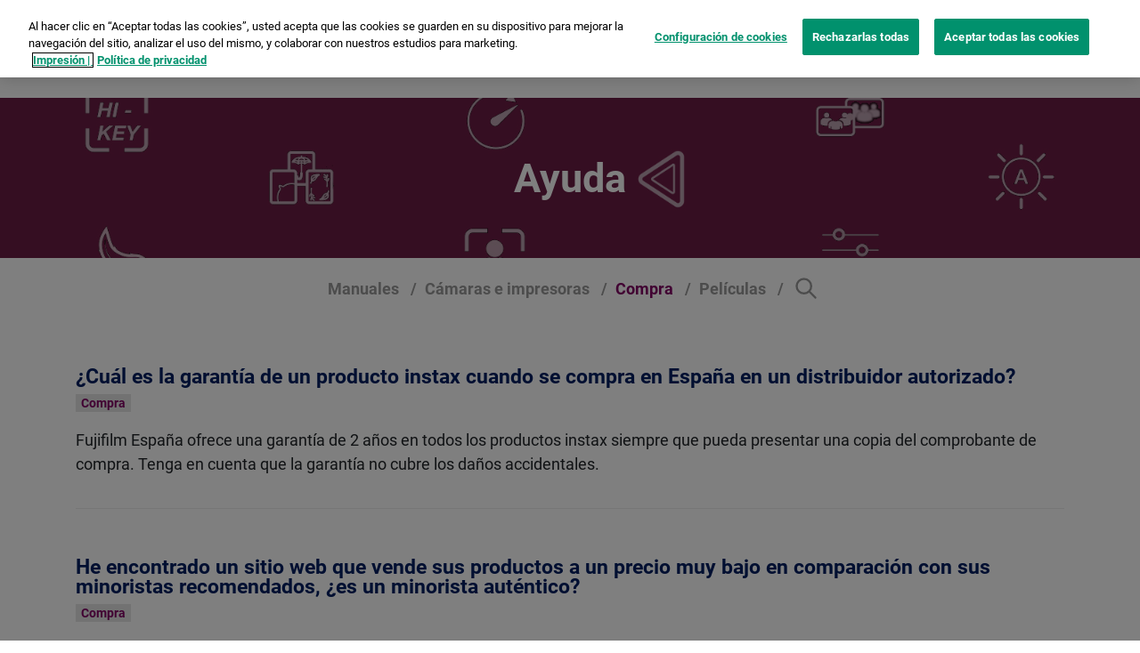

--- FILE ---
content_type: text/html; charset=UTF-8
request_url: https://instax.eu/es/faq_section/compra/
body_size: 13618
content:
<!DOCTYPE html>
<html lang="es">
	<head>
		<meta charset="UTF-8" />
		<meta name="viewport" content="width=device-width" />
						<meta name='robots' content='index, follow, max-image-preview:large, max-snippet:-1, max-video-preview:-1' />
<script >
    window.dataLayer = window.dataLayer || [];
    function gtag() {
        dataLayer.push(arguments);
    }
    gtag("consent", "default", {
        ad_personalization: "denied",
        ad_storage: "denied",
        ad_user_data: "denied",
        analytics_storage: "denied",
        functionality_storage: "denied",
        personalization_storage: "denied",
        security_storage: "granted",
        wait_for_update: 500,
    });
    gtag("set", "ads_data_redaction", true);
    gtag("set", "url_passthrough", false);
</script>

<!-- OneTrust Cookies Consent Notice start for instax.eu/es -->
<script type="text/javascript" src="https://cdn.cookielaw.org/consent/d95e14f9-45e3-448c-9577-31e2059051ff/OtAutoBlock.js" ></script>
<script src="https://cdn.cookielaw.org/scripttemplates/otSDKStub.js"  type="text/javascript" charset="UTF-8" data-domain-script="d95e14f9-45e3-448c-9577-31e2059051ff" ></script>
<script type="text/javascript">
function OptanonWrapper() { }
</script>
<!-- OneTrust Cookies Consent Notice end for instax.eu/es -->

<!-- Google Tag Manager -->
<script>(function(w,d,s,l,i){w[l]=w[l]||[];w[l].push({'gtm.start':
new Date().getTime(),event:'gtm.js'});var f=d.getElementsByTagName(s)[0],
j=d.createElement(s),dl=l!='dataLayer'?'&l='+l:'';j.async=true;j.src=
'https://www.googletagmanager.com/gtm.js?id='+i+dl;f.parentNode.insertBefore(j,f);
})(window,document,'script','dataLayer','GTM-PRJTQ4CV');</script>
<!-- End Google Tag Manager -->
	<!-- This site is optimized with the Yoast SEO plugin v26.8 - https://yoast.com/product/yoast-seo-wordpress/ -->
	<title>Compra Archives - INSTAX by Fujifilm (España)</title>
	<link rel="canonical" href="https://instax.eu/es/faq_section/compra/" />
	<meta property="og:locale" content="es_ES" />
	<meta property="og:type" content="article" />
	<meta property="og:title" content="Compra Archives - INSTAX by Fujifilm (España)" />
	<meta property="og:url" content="https://instax.eu/es/faq_section/compra/" />
	<meta property="og:site_name" content="INSTAX by Fujifilm (España)" />
	<meta property="og:image" content="https://instax.eu/es/wp-content/uploads/sites/7/2023/01/instax-fujifilm.png" />
	<meta property="og:image:width" content="1600" />
	<meta property="og:image:height" content="900" />
	<meta property="og:image:type" content="image/png" />
	<meta name="twitter:card" content="summary_large_image" />
	<script type="application/ld+json" class="yoast-schema-graph">{"@context":"https://schema.org","@graph":[{"@type":"CollectionPage","@id":"https://instax.eu/es/faq_section/compra/","url":"https://instax.eu/es/faq_section/compra/","name":"Compra Archives - INSTAX by Fujifilm (España)","isPartOf":{"@id":"https://instax.eu/es/#website"},"breadcrumb":{"@id":"https://instax.eu/es/faq_section/compra/#breadcrumb"},"inLanguage":"es"},{"@type":"BreadcrumbList","@id":"https://instax.eu/es/faq_section/compra/#breadcrumb","itemListElement":[{"@type":"ListItem","position":1,"name":"Home","item":"https://instax.eu/es/"},{"@type":"ListItem","position":2,"name":"Compra"}]},{"@type":"WebSite","@id":"https://instax.eu/es/#website","url":"https://instax.eu/es/","name":"INSTAX by Fujifilm (España)","description":"instant photography, cameras and printers","publisher":{"@id":"https://instax.eu/es/#organization"},"potentialAction":[{"@type":"SearchAction","target":{"@type":"EntryPoint","urlTemplate":"https://instax.eu/es/?s={search_term_string}"},"query-input":{"@type":"PropertyValueSpecification","valueRequired":true,"valueName":"search_term_string"}}],"inLanguage":"es"},{"@type":"Organization","@id":"https://instax.eu/es/#organization","name":"INSTAX by Fujifilm","url":"https://instax.eu/es/","logo":{"@type":"ImageObject","inLanguage":"es","@id":"https://instax.eu/es/#/schema/logo/image/","url":"https://instax.eu/es/wp-content/uploads/sites/7/2023/03/instax-fujifilm-square.jpg","contentUrl":"https://instax.eu/es/wp-content/uploads/sites/7/2023/03/instax-fujifilm-square.jpg","width":696,"height":696,"caption":"INSTAX by Fujifilm"},"image":{"@id":"https://instax.eu/es/#/schema/logo/image/"}}]}</script>
	<!-- / Yoast SEO plugin. -->


<link rel="alternate" type="application/rss+xml" title="INSTAX by Fujifilm (España) &raquo; Feed" href="https://instax.eu/es/feed/" />
<link rel="alternate" type="application/rss+xml" title="INSTAX by Fujifilm (España) &raquo; Feed de los comentarios" href="https://instax.eu/es/comments/feed/" />
<link rel="alternate" type="application/rss+xml" title="INSTAX by Fujifilm (España) &raquo; Compra FAQ Section Feed" href="https://instax.eu/es/faq_section/compra/feed/" />
<style id='wp-img-auto-sizes-contain-inline-css' type='text/css'>
img:is([sizes=auto i],[sizes^="auto," i]){contain-intrinsic-size:3000px 1500px}
/*# sourceURL=wp-img-auto-sizes-contain-inline-css */
</style>
<link rel='stylesheet' id='sbi_styles-css' href='https://instax.eu/es/wp-content/plugins/instagram-feed-pro/css/sbi-styles.min.css?ver=6.7.0' type='text/css' media='all' />
<style id='wp-emoji-styles-inline-css' type='text/css'>

	img.wp-smiley, img.emoji {
		display: inline !important;
		border: none !important;
		box-shadow: none !important;
		height: 1em !important;
		width: 1em !important;
		margin: 0 0.07em !important;
		vertical-align: -0.1em !important;
		background: none !important;
		padding: 0 !important;
	}
/*# sourceURL=wp-emoji-styles-inline-css */
</style>
<style id='wp-block-library-inline-css' type='text/css'>
:root{--wp-block-synced-color:#7a00df;--wp-block-synced-color--rgb:122,0,223;--wp-bound-block-color:var(--wp-block-synced-color);--wp-editor-canvas-background:#ddd;--wp-admin-theme-color:#007cba;--wp-admin-theme-color--rgb:0,124,186;--wp-admin-theme-color-darker-10:#006ba1;--wp-admin-theme-color-darker-10--rgb:0,107,160.5;--wp-admin-theme-color-darker-20:#005a87;--wp-admin-theme-color-darker-20--rgb:0,90,135;--wp-admin-border-width-focus:2px}@media (min-resolution:192dpi){:root{--wp-admin-border-width-focus:1.5px}}.wp-element-button{cursor:pointer}:root .has-very-light-gray-background-color{background-color:#eee}:root .has-very-dark-gray-background-color{background-color:#313131}:root .has-very-light-gray-color{color:#eee}:root .has-very-dark-gray-color{color:#313131}:root .has-vivid-green-cyan-to-vivid-cyan-blue-gradient-background{background:linear-gradient(135deg,#00d084,#0693e3)}:root .has-purple-crush-gradient-background{background:linear-gradient(135deg,#34e2e4,#4721fb 50%,#ab1dfe)}:root .has-hazy-dawn-gradient-background{background:linear-gradient(135deg,#faaca8,#dad0ec)}:root .has-subdued-olive-gradient-background{background:linear-gradient(135deg,#fafae1,#67a671)}:root .has-atomic-cream-gradient-background{background:linear-gradient(135deg,#fdd79a,#004a59)}:root .has-nightshade-gradient-background{background:linear-gradient(135deg,#330968,#31cdcf)}:root .has-midnight-gradient-background{background:linear-gradient(135deg,#020381,#2874fc)}:root{--wp--preset--font-size--normal:16px;--wp--preset--font-size--huge:42px}.has-regular-font-size{font-size:1em}.has-larger-font-size{font-size:2.625em}.has-normal-font-size{font-size:var(--wp--preset--font-size--normal)}.has-huge-font-size{font-size:var(--wp--preset--font-size--huge)}.has-text-align-center{text-align:center}.has-text-align-left{text-align:left}.has-text-align-right{text-align:right}.has-fit-text{white-space:nowrap!important}#end-resizable-editor-section{display:none}.aligncenter{clear:both}.items-justified-left{justify-content:flex-start}.items-justified-center{justify-content:center}.items-justified-right{justify-content:flex-end}.items-justified-space-between{justify-content:space-between}.screen-reader-text{border:0;clip-path:inset(50%);height:1px;margin:-1px;overflow:hidden;padding:0;position:absolute;width:1px;word-wrap:normal!important}.screen-reader-text:focus{background-color:#ddd;clip-path:none;color:#444;display:block;font-size:1em;height:auto;left:5px;line-height:normal;padding:15px 23px 14px;text-decoration:none;top:5px;width:auto;z-index:100000}html :where(.has-border-color){border-style:solid}html :where([style*=border-top-color]){border-top-style:solid}html :where([style*=border-right-color]){border-right-style:solid}html :where([style*=border-bottom-color]){border-bottom-style:solid}html :where([style*=border-left-color]){border-left-style:solid}html :where([style*=border-width]){border-style:solid}html :where([style*=border-top-width]){border-top-style:solid}html :where([style*=border-right-width]){border-right-style:solid}html :where([style*=border-bottom-width]){border-bottom-style:solid}html :where([style*=border-left-width]){border-left-style:solid}html :where(img[class*=wp-image-]){height:auto;max-width:100%}:where(figure){margin:0 0 1em}html :where(.is-position-sticky){--wp-admin--admin-bar--position-offset:var(--wp-admin--admin-bar--height,0px)}@media screen and (max-width:600px){html :where(.is-position-sticky){--wp-admin--admin-bar--position-offset:0px}}

/*# sourceURL=wp-block-library-inline-css */
</style><style id='global-styles-inline-css' type='text/css'>
:root{--wp--preset--aspect-ratio--square: 1;--wp--preset--aspect-ratio--4-3: 4/3;--wp--preset--aspect-ratio--3-4: 3/4;--wp--preset--aspect-ratio--3-2: 3/2;--wp--preset--aspect-ratio--2-3: 2/3;--wp--preset--aspect-ratio--16-9: 16/9;--wp--preset--aspect-ratio--9-16: 9/16;--wp--preset--color--black: #000000;--wp--preset--color--cyan-bluish-gray: #abb8c3;--wp--preset--color--white: #ffffff;--wp--preset--color--pale-pink: #f78da7;--wp--preset--color--vivid-red: #cf2e2e;--wp--preset--color--luminous-vivid-orange: #ff6900;--wp--preset--color--luminous-vivid-amber: #fcb900;--wp--preset--color--light-green-cyan: #7bdcb5;--wp--preset--color--vivid-green-cyan: #00d084;--wp--preset--color--pale-cyan-blue: #8ed1fc;--wp--preset--color--vivid-cyan-blue: #0693e3;--wp--preset--color--vivid-purple: #9b51e0;--wp--preset--gradient--vivid-cyan-blue-to-vivid-purple: linear-gradient(135deg,rgb(6,147,227) 0%,rgb(155,81,224) 100%);--wp--preset--gradient--light-green-cyan-to-vivid-green-cyan: linear-gradient(135deg,rgb(122,220,180) 0%,rgb(0,208,130) 100%);--wp--preset--gradient--luminous-vivid-amber-to-luminous-vivid-orange: linear-gradient(135deg,rgb(252,185,0) 0%,rgb(255,105,0) 100%);--wp--preset--gradient--luminous-vivid-orange-to-vivid-red: linear-gradient(135deg,rgb(255,105,0) 0%,rgb(207,46,46) 100%);--wp--preset--gradient--very-light-gray-to-cyan-bluish-gray: linear-gradient(135deg,rgb(238,238,238) 0%,rgb(169,184,195) 100%);--wp--preset--gradient--cool-to-warm-spectrum: linear-gradient(135deg,rgb(74,234,220) 0%,rgb(151,120,209) 20%,rgb(207,42,186) 40%,rgb(238,44,130) 60%,rgb(251,105,98) 80%,rgb(254,248,76) 100%);--wp--preset--gradient--blush-light-purple: linear-gradient(135deg,rgb(255,206,236) 0%,rgb(152,150,240) 100%);--wp--preset--gradient--blush-bordeaux: linear-gradient(135deg,rgb(254,205,165) 0%,rgb(254,45,45) 50%,rgb(107,0,62) 100%);--wp--preset--gradient--luminous-dusk: linear-gradient(135deg,rgb(255,203,112) 0%,rgb(199,81,192) 50%,rgb(65,88,208) 100%);--wp--preset--gradient--pale-ocean: linear-gradient(135deg,rgb(255,245,203) 0%,rgb(182,227,212) 50%,rgb(51,167,181) 100%);--wp--preset--gradient--electric-grass: linear-gradient(135deg,rgb(202,248,128) 0%,rgb(113,206,126) 100%);--wp--preset--gradient--midnight: linear-gradient(135deg,rgb(2,3,129) 0%,rgb(40,116,252) 100%);--wp--preset--font-size--small: 13px;--wp--preset--font-size--medium: 20px;--wp--preset--font-size--large: 36px;--wp--preset--font-size--x-large: 42px;--wp--preset--spacing--20: 0.44rem;--wp--preset--spacing--30: 0.67rem;--wp--preset--spacing--40: 1rem;--wp--preset--spacing--50: 1.5rem;--wp--preset--spacing--60: 2.25rem;--wp--preset--spacing--70: 3.38rem;--wp--preset--spacing--80: 5.06rem;--wp--preset--shadow--natural: 6px 6px 9px rgba(0, 0, 0, 0.2);--wp--preset--shadow--deep: 12px 12px 50px rgba(0, 0, 0, 0.4);--wp--preset--shadow--sharp: 6px 6px 0px rgba(0, 0, 0, 0.2);--wp--preset--shadow--outlined: 6px 6px 0px -3px rgb(255, 255, 255), 6px 6px rgb(0, 0, 0);--wp--preset--shadow--crisp: 6px 6px 0px rgb(0, 0, 0);}:where(.is-layout-flex){gap: 0.5em;}:where(.is-layout-grid){gap: 0.5em;}body .is-layout-flex{display: flex;}.is-layout-flex{flex-wrap: wrap;align-items: center;}.is-layout-flex > :is(*, div){margin: 0;}body .is-layout-grid{display: grid;}.is-layout-grid > :is(*, div){margin: 0;}:where(.wp-block-columns.is-layout-flex){gap: 2em;}:where(.wp-block-columns.is-layout-grid){gap: 2em;}:where(.wp-block-post-template.is-layout-flex){gap: 1.25em;}:where(.wp-block-post-template.is-layout-grid){gap: 1.25em;}.has-black-color{color: var(--wp--preset--color--black) !important;}.has-cyan-bluish-gray-color{color: var(--wp--preset--color--cyan-bluish-gray) !important;}.has-white-color{color: var(--wp--preset--color--white) !important;}.has-pale-pink-color{color: var(--wp--preset--color--pale-pink) !important;}.has-vivid-red-color{color: var(--wp--preset--color--vivid-red) !important;}.has-luminous-vivid-orange-color{color: var(--wp--preset--color--luminous-vivid-orange) !important;}.has-luminous-vivid-amber-color{color: var(--wp--preset--color--luminous-vivid-amber) !important;}.has-light-green-cyan-color{color: var(--wp--preset--color--light-green-cyan) !important;}.has-vivid-green-cyan-color{color: var(--wp--preset--color--vivid-green-cyan) !important;}.has-pale-cyan-blue-color{color: var(--wp--preset--color--pale-cyan-blue) !important;}.has-vivid-cyan-blue-color{color: var(--wp--preset--color--vivid-cyan-blue) !important;}.has-vivid-purple-color{color: var(--wp--preset--color--vivid-purple) !important;}.has-black-background-color{background-color: var(--wp--preset--color--black) !important;}.has-cyan-bluish-gray-background-color{background-color: var(--wp--preset--color--cyan-bluish-gray) !important;}.has-white-background-color{background-color: var(--wp--preset--color--white) !important;}.has-pale-pink-background-color{background-color: var(--wp--preset--color--pale-pink) !important;}.has-vivid-red-background-color{background-color: var(--wp--preset--color--vivid-red) !important;}.has-luminous-vivid-orange-background-color{background-color: var(--wp--preset--color--luminous-vivid-orange) !important;}.has-luminous-vivid-amber-background-color{background-color: var(--wp--preset--color--luminous-vivid-amber) !important;}.has-light-green-cyan-background-color{background-color: var(--wp--preset--color--light-green-cyan) !important;}.has-vivid-green-cyan-background-color{background-color: var(--wp--preset--color--vivid-green-cyan) !important;}.has-pale-cyan-blue-background-color{background-color: var(--wp--preset--color--pale-cyan-blue) !important;}.has-vivid-cyan-blue-background-color{background-color: var(--wp--preset--color--vivid-cyan-blue) !important;}.has-vivid-purple-background-color{background-color: var(--wp--preset--color--vivid-purple) !important;}.has-black-border-color{border-color: var(--wp--preset--color--black) !important;}.has-cyan-bluish-gray-border-color{border-color: var(--wp--preset--color--cyan-bluish-gray) !important;}.has-white-border-color{border-color: var(--wp--preset--color--white) !important;}.has-pale-pink-border-color{border-color: var(--wp--preset--color--pale-pink) !important;}.has-vivid-red-border-color{border-color: var(--wp--preset--color--vivid-red) !important;}.has-luminous-vivid-orange-border-color{border-color: var(--wp--preset--color--luminous-vivid-orange) !important;}.has-luminous-vivid-amber-border-color{border-color: var(--wp--preset--color--luminous-vivid-amber) !important;}.has-light-green-cyan-border-color{border-color: var(--wp--preset--color--light-green-cyan) !important;}.has-vivid-green-cyan-border-color{border-color: var(--wp--preset--color--vivid-green-cyan) !important;}.has-pale-cyan-blue-border-color{border-color: var(--wp--preset--color--pale-cyan-blue) !important;}.has-vivid-cyan-blue-border-color{border-color: var(--wp--preset--color--vivid-cyan-blue) !important;}.has-vivid-purple-border-color{border-color: var(--wp--preset--color--vivid-purple) !important;}.has-vivid-cyan-blue-to-vivid-purple-gradient-background{background: var(--wp--preset--gradient--vivid-cyan-blue-to-vivid-purple) !important;}.has-light-green-cyan-to-vivid-green-cyan-gradient-background{background: var(--wp--preset--gradient--light-green-cyan-to-vivid-green-cyan) !important;}.has-luminous-vivid-amber-to-luminous-vivid-orange-gradient-background{background: var(--wp--preset--gradient--luminous-vivid-amber-to-luminous-vivid-orange) !important;}.has-luminous-vivid-orange-to-vivid-red-gradient-background{background: var(--wp--preset--gradient--luminous-vivid-orange-to-vivid-red) !important;}.has-very-light-gray-to-cyan-bluish-gray-gradient-background{background: var(--wp--preset--gradient--very-light-gray-to-cyan-bluish-gray) !important;}.has-cool-to-warm-spectrum-gradient-background{background: var(--wp--preset--gradient--cool-to-warm-spectrum) !important;}.has-blush-light-purple-gradient-background{background: var(--wp--preset--gradient--blush-light-purple) !important;}.has-blush-bordeaux-gradient-background{background: var(--wp--preset--gradient--blush-bordeaux) !important;}.has-luminous-dusk-gradient-background{background: var(--wp--preset--gradient--luminous-dusk) !important;}.has-pale-ocean-gradient-background{background: var(--wp--preset--gradient--pale-ocean) !important;}.has-electric-grass-gradient-background{background: var(--wp--preset--gradient--electric-grass) !important;}.has-midnight-gradient-background{background: var(--wp--preset--gradient--midnight) !important;}.has-small-font-size{font-size: var(--wp--preset--font-size--small) !important;}.has-medium-font-size{font-size: var(--wp--preset--font-size--medium) !important;}.has-large-font-size{font-size: var(--wp--preset--font-size--large) !important;}.has-x-large-font-size{font-size: var(--wp--preset--font-size--x-large) !important;}
/*# sourceURL=global-styles-inline-css */
</style>

<style id='classic-theme-styles-inline-css' type='text/css'>
/*! This file is auto-generated */
.wp-block-button__link{color:#fff;background-color:#32373c;border-radius:9999px;box-shadow:none;text-decoration:none;padding:calc(.667em + 2px) calc(1.333em + 2px);font-size:1.125em}.wp-block-file__button{background:#32373c;color:#fff;text-decoration:none}
/*# sourceURL=/wp-includes/css/classic-themes.min.css */
</style>
<link rel='stylesheet' id='wp-components-css' href='https://instax.eu/es/wp-includes/css/dist/components/style.min.css?ver=6.9' type='text/css' media='all' />
<link rel='stylesheet' id='wp-preferences-css' href='https://instax.eu/es/wp-includes/css/dist/preferences/style.min.css?ver=6.9' type='text/css' media='all' />
<link rel='stylesheet' id='wp-block-editor-css' href='https://instax.eu/es/wp-includes/css/dist/block-editor/style.min.css?ver=6.9' type='text/css' media='all' />
<link rel='stylesheet' id='popup-maker-block-library-style-css' href='https://instax.eu/es/wp-content/plugins/popup-maker/dist/packages/block-library-style.css?ver=dbea705cfafe089d65f1' type='text/css' media='all' />
<link rel='stylesheet' id='bootstrap_style-css' href='https://instax.eu/es/wp-content/themes/instaxeu/bootstrap/bootstrap.min.css?ver=6.9' type='text/css' media='all' />
<link rel='stylesheet' id='instaxeu_font_roboto-css' href='https://instax.eu/es/wp-content/themes/instaxeu/css/roboto.css?ver=6.9' type='text/css' media='all' />
<link rel='stylesheet' id='instaxeu_font_font_awesome-css' href='https://instax.eu/es/wp-content/themes/instaxeu/css/font-awesome.css?ver=6.9' type='text/css' media='all' />
<link rel='stylesheet' id='instaxeu_slicknav-css' href='https://instax.eu/es/wp-content/themes/instaxeu/slicknav/slicknav.css?20210824&#038;ver=6.9' type='text/css' media='all' />
<link rel='stylesheet' id='instaxeu_blog_style-css' href='https://instax.eu/es/wp-content/themes/instaxeu/css/blog.css?202422071400&#038;ver=6.9' type='text/css' media='all' />
<link rel='stylesheet' id='instaxeu_style-css' href='https://instax.eu/es/wp-content/themes/instaxeu/style.css?20250602&#038;ver=6.9' type='text/css' media='all' />
<link rel='stylesheet' id='instaxeu_slick-css' href='https://instax.eu/es/wp-content/themes/instaxeu/css/slick.css?ver=6.9' type='text/css' media='all' />
<link rel='stylesheet' id='cf7cf-style-css' href='https://instax.eu/es/wp-content/plugins/cf7-conditional-fields/style.css?ver=2.6.7' type='text/css' media='all' />
<script type="text/javascript" src="https://instax.eu/es/wp-includes/js/jquery/jquery.min.js?ver=3.7.1" id="jquery-core-js"></script>
<script type="text/javascript" src="https://instax.eu/es/wp-includes/js/jquery/jquery-migrate.min.js?ver=3.4.1" id="jquery-migrate-js"></script>
<script type="text/javascript" id="instaxeu-ajax-handle-js-extra">
/* <![CDATA[ */
var the_ajax_script = {"ajaxurl":"https://instax.eu/es/wp-admin/admin-ajax.php"};
//# sourceURL=instaxeu-ajax-handle-js-extra
/* ]]> */
</script>
<script type="text/javascript" src="https://instax.eu/es/wp-content/themes/instaxeu/js/ajax.js?ver=20240626" id="instaxeu-ajax-handle-js"></script>
<script data-ot-ignore type="text/javascript" src="https://instax.eu/es/wp-content/themes/instaxeu/js/jquery.min.js?ver=202403140300" id="instaxeu_jquery-js"></script>
<script type="text/javascript" src="https://instax.eu/es/wp-content/themes/instaxeu/js/bootstrap.bundle.min.js?ver=6.9" id="instaxeu_bootstrap_js-js"></script>
<script type="text/javascript" src="https://instax.eu/es/wp-content/themes/instaxeu/slicknav/jquery.slicknav.js?ver=6.9" id="instaxeu_slicknav_js-js"></script>
<script type="text/javascript" src="https://instax.eu/es/wp-content/themes/instaxeu/js/baron.min.js?ver=6.9" id="instaxeu_baron_js-js"></script>
<script type="text/javascript" src="https://instax.eu/es/wp-content/themes/instaxeu/js/site.js?ver=20250602" id="instaxeu_site_js-js"></script>
<script type="text/javascript" src="https://instax.eu/es/wp-content/themes/instaxeu/js/jquery.textfill.js?ver=6.9" id="instaxeu_text_fill_js-js"></script>
<script type="text/javascript" src="https://instax.eu/es/wp-content/themes/instaxeu/js/jquery.vticker-min.js?ver=6.9" id="instaxeu_vticker_js-js"></script>
<script type="text/javascript" src="https://instax.eu/es/wp-content/themes/instaxeu/js/slick.min.js?ver=6.9" id="instaxeu_slick_js-js"></script>
<script type="text/javascript" src="https://instax.eu/es/wp-content/themes/instaxeu/js/view360.pkgd.min.js?ver=20250415" id="instaxeu_view360_js-js"></script>
<script type="text/javascript" src="https://instax.eu/es/wp-content/themes/instaxeu/js/gsap.min.js?ver=6.9" id="instaxeu_gsap_js-js"></script>
<script type="text/javascript" src="https://instax.eu/es/wp-content/themes/instaxeu/js/ScrollTrigger.min.js?ver=6.9" id="instaxeu_scrolltrigger_js-js"></script>
<script type="text/javascript" src="https://instax.eu/es/wp-content/themes/instaxeu/js/player.js?ver=6.9" id="instaxeu_vimeo_js-js"></script>
<link rel="https://api.w.org/" href="https://instax.eu/es/wp-json/" /><link rel="EditURI" type="application/rsd+xml" title="RSD" href="https://instax.eu/es/xmlrpc.php?rsd" />

		<link rel="icon" href="https://instax.eu/es/wp-content/themes/instaxeu/images/favicon/favicon.ico">
		<link rel="apple-touch-icon" href="https://instax.eu/es/wp-content/themes/instaxeu/images/favicon/apple-touch-icon.png">
		<link rel="apple-touch-icon" sizes="57x57" href="https://instax.eu/es/wp-content/themes/instaxeu/images/favicon/apple-touch-icon-57x57.png">
		<link rel="apple-touch-icon" sizes="72x72" href="https://instax.eu/es/wp-content/themes/instaxeu/images/favicon/apple-touch-icon-72x72.png">
		<link rel="apple-touch-icon" sizes="76x76" href="https://instax.eu/es/wp-content/themes/instaxeu/images/favicon/apple-touch-icon-76x76.png">
		<link rel="apple-touch-icon" sizes="114x114" href="https://instax.eu/es/wp-content/themes/instaxeu/images/favicon/apple-touch-icon-114x114.png">
		<link rel="apple-touch-icon" sizes="120x120" href="https://instax.eu/es/wp-content/themes/instaxeu/images/favicon/apple-touch-icon-120x120.png">
		<link rel="apple-touch-icon" sizes="144x144" href="https://instax.eu/es/wp-content/themes/instaxeu/images/favicon/apple-touch-icon-144x144.png">
		<link rel="apple-touch-icon" sizes="152x152" href="https://instax.eu/es/wp-content/themes/instaxeu/images/favicon/apple-touch-icon-152x152.png">
		<link rel="apple-touch-icon" sizes="180x180" href="https://instax.eu/es/wp-content/themes/instaxeu/images/favicon/apple-touch-icon-180x180.png">
				<style type="text/css" id="wp-custom-css">
			#header nav ul.menu > li#menu-item-4958 a {
    display: inline-block;
    text-align: center;
    vertical-align: middle;
    -webkit-user-select: none;
    -moz-user-select: none;
    -ms-user-select: none;
    user-select: none;
    line-height: 1.5;
    transition: color .15s ease-in-out,background-color .15s ease-in-out,border-color .15s ease-in-out,box-shadow .15s ease-in-out;
    padding: 5px 15px;
    margin: 7px 0 0;
    border: none;
    border-radius: 0;
    outline: none;
    box-shadow: none;
    font-size: 15px;
    font-weight: 700;
    cursor: pointer;
    background-color: var(--violet);
    color: var(--white);
}

.film-section.film-mini .film-title .big-text,
.film-section.film-square .film-title .big-text,
.film-section.film-wide .film-title .big-text {
    font-size: 120px;
}

@media (max-width: 1098px) {
	.film-section.film-mini .film-title .big-text,
	.film-section.film-square .film-title .big-text,
	.film-section.film-wide .film-title .big-text {
		font-size: 90px;
	}
}

@media (max-width: 575px) {
	.film-section.film-mini .film-title .big-text,
	.film-section.film-square .film-title .big-text,
	.film-section.film-wide .film-title .big-text {
		font-size: 80px;
	}
}		</style>
					</head>
	<body class="archive tax-faq_section term-compra term-17 wp-theme-instaxeu" data-pageid="364">
	<!-- Google Tag Manager (noscript) -->
<noscript><iframe src="https://www.googletagmanager.com/ns.html?id=GTM-PRJTQ4CV"
height="0" width="0" style="display:none;visibility:hidden"></iframe></noscript>
<!-- End Google Tag Manager (noscript) -->				<header id="header" class="">
			<div class="container">
				<div class="row position-relative">
										<div class="col-lg-2 align-self-center">
						<a href="https://instax.eu/es/" class="header-logo">
							<img src="https://instax.eu/es/wp-content/themes/instaxeu/images/logo.svg" alt="instax by Fujifilm" class="header-logo-image">
							<img src="https://instax.eu/es/wp-content/themes/instaxeu/images/logo-white.svg" alt="instax by Fujifilm" class="header-logo-image-white">
						</a>
					</div>
					<div class="col-lg-10 align-self-center position-static">
						<nav id="menu" class="for-slicknav">
							<div class="menu-primary-menu-container text-right"><ul id="menu-primary-menu" class="menu"><li id="menu-item-318" class="menu-item menu-item-type-post_type menu-item-object-page has-sub-menu-block" data-background="#00677f"><a href="https://instax.eu/es/camaras/">Cámaras Instantáneas</a><div id="cameras-sub-menu" class="d-none d-lg-block sub-menu-block text-center split-by-device-type"><div class="sub-menu-block-container"><div class="pt-3">¡Aviso! Cámaras instax conocidas como potenciadoras de felicidad</div><div class="d-flex justify-content-between"><div class="d-flex flex-column" style="width: 57%"><div class="nav-film-icon nav-film-icon-mini py-3">Película <strong>mini</strong></div><div class="d-flex flex-grow-1"><div class="d-flex flex-column justify-content-between" style="width: 43%"><div class="d-flex"><a href="https://instax.eu/es/camaras/mini-12/" class="sub-menu-block-item sub-menu-block-item-mini"><div class="sub-menu-block-img"><img loading="lazy" class="" src="https://instax.eu/es/wp-content/uploads/sites/7/2023/03/nav-instax-mini-12-lilac.png" alt="mini 12" width="240" height="300"></div><div class="sub-menu-block-item-title">mini 12</div></a><a href="https://instax.eu/es/camaras/mini-41/" class="sub-menu-block-item sub-menu-block-item-mini"><div class="sub-menu-block-img"><img loading="lazy" class="" src="https://instax.eu/es/wp-content/uploads/sites/7/2025/04/nav-instax-mini-41.png" alt="mini 41" width="240" height="300"><div class="sub-menu-block-item-new">New</div></div><div class="sub-menu-block-item-title">mini 41</div></a><a href="https://instax.eu/es/camaras/mini-99/" class="sub-menu-block-item sub-menu-block-item-mini"><div class="sub-menu-block-img"><img loading="lazy" class="" src="https://instax.eu/es/wp-content/uploads/sites/7/2024/03/nav-instax-mini-99.png" alt="mini 99" width="256" height="300"></div><div class="sub-menu-block-item-title">mini 99</div></a></div><div class="py-3"><div class="device-type-label">analógico</div></div></div><div class="d-flex flex-column justify-content-between" style="width: 57%"><div class="d-flex"><a href="https://instax.eu/es/camaras/mini-liplay/" class="sub-menu-block-item sub-menu-block-item-mini"><div class="sub-menu-block-img"><img loading="lazy" class="" src="https://instax.eu/es/wp-content/uploads/sites/7/2024/06/nav-instax-mini-liplay-2024.png" alt="mini LiPlay" width="210" height="300"></div><div class="sub-menu-block-item-title">mini LiPlay</div></a><a href="https://instax.eu/es/camaras/mini-liplay-plus/" class="sub-menu-block-item sub-menu-block-item-mini"><div class="sub-menu-block-img"><img loading="lazy" class="" src="https://instax.eu/es/wp-content/uploads/sites/7/2025/09/nav-instax-mini-liplay-plus.png" alt="mini LiPlay+" width="210" height="300"><div class="sub-menu-block-item-new">New</div></div><div class="sub-menu-block-item-title">mini LiPlay+</div></a><a href="https://instax.eu/es/camaras/mini-evo/" class="sub-menu-block-item sub-menu-block-item-mini"><div class="sub-menu-block-img"><img loading="lazy" class="" src="https://instax.eu/es/wp-content/uploads/sites/7/2023/06/nav-instax-mini-evo-brown.png" alt="mini Evo" width="214" height="300"></div><div class="sub-menu-block-item-title">mini Evo</div></a><a href="https://instax.eu/es/camaras/mini-evo-cinema/" class="sub-menu-block-item sub-menu-block-item-mini"><div class="sub-menu-block-img"><img loading="lazy" class="" src="https://instax.eu/es/wp-content/uploads/sites/7/2025/12/nav-instax-mini-evo-cinema.webp" alt="mini Evo Cinema" width="234" height="300"><div class="sub-menu-block-item-new">New</div></div><div class="sub-menu-block-item-title">mini Evo Cinema</div></a></div><div class="py-3"><div class="device-type-label">híbrido</div></div></div></div></div><div class="nav-divider"></div><div class="d-flex flex-column" style="width: 18%"><div class="nav-film-icon nav-film-icon-square py-3">Película <strong>SQUARE</strong></div><div class="d-flex flex-grow-1"><div class="d-flex flex-column justify-content-between" style="width: 100%"><div class="d-flex"><a href="https://instax.eu/es/camaras/square-sq1/" class="sub-menu-block-item sub-menu-block-item-square"><div class="sub-menu-block-img"><img loading="lazy" class="" src="https://instax.eu/es/wp-content/uploads/sites/7/2021/06/nav-instax-square-sq1-300x290.png" alt="SQUARE SQ1" width="310" height="300"></div><div class="sub-menu-block-item-title">SQUARE SQ1</div></a><a href="https://instax.eu/es/camaras/square-sq40/" class="sub-menu-block-item sub-menu-block-item-square"><div class="sub-menu-block-img"><img loading="lazy" class="" src="https://instax.eu/es/wp-content/uploads/sites/7/2023/06/nav-instax-square-sq40-300x280.png" alt="SQUARE SQ40" width="322" height="300"></div><div class="sub-menu-block-item-title">SQUARE SQ40</div></a></div><div class="py-3"><div class="device-type-label">analógico</div></div></div></div></div><div class="nav-divider"></div><div class="d-flex flex-column" style="width: 18%"><div class="nav-film-icon nav-film-icon-wide py-3">Película <strong>WIDE</strong></div><div class="d-flex flex-grow-1"><div class="d-flex flex-column justify-content-between" style="width: 50%"><div class="d-flex"><a href="https://instax.eu/es/camaras/wide-400/" class="sub-menu-block-item sub-menu-block-item-wide"><div class="sub-menu-block-img"><img loading="lazy" class="" src="https://instax.eu/es/wp-content/uploads/sites/7/2024/06/nav-instax-wide-400-300x231.png" alt="WIDE 400" width="390" height="300"></div><div class="sub-menu-block-item-title">WIDE 400</div></a></div><div class="py-3"><div class="device-type-label">analógico</div></div></div><div class="d-flex flex-column justify-content-between" style="width: 50%"><div class="d-flex"><a href="https://instax.eu/es/camaras/wide-evo/" class="sub-menu-block-item sub-menu-block-item-wide"><div class="sub-menu-block-img"><img loading="lazy" class="" src="https://instax.eu/es/wp-content/uploads/sites/7/2025/01/nav-instax-wide-evo-300x290.png" alt="WIDE Evo" width="310" height="300"><div class="sub-menu-block-item-new">New</div></div><div class="sub-menu-block-item-title">WIDE Evo</div></a></div><div class="py-3"><div class="device-type-label">híbrido</div></div></div></div></div></div></div>
					<div class="sub-menu-block-container bg-white text-14 py-2">
						¿No estás seguro de cuál es el producto adecuado para ti? <a href="https://instax.eu/es/comparar/" class="nav-compare-link">Comparar Cámaras</a>
					</div>
				</div>
				<ul class="d-lg-none cameras-sub-menu-mobile sub-menu-block text-center mobile-split-by-device-type">
					<div class="sub-menu-block-container"><div class="nav-film-icon nav-film-icon-mini">Película <strong>mini</strong></div><div class="d-flex flex-wrap"><a href="https://instax.eu/es/camaras/mini-12/" class="sub-menu-block-item sub-menu-block-item-mini"><div class="sub-menu-block-img"><img loading="lazy" class="" src="https://instax.eu/es/wp-content/uploads/sites/7/2023/03/nav-instax-mini-12-lilac.png" alt="mini 12" width="240" height="300"></div><div class="sub-menu-block-item-title">mini 12</div></a><a href="https://instax.eu/es/camaras/mini-41/" class="sub-menu-block-item sub-menu-block-item-mini"><div class="sub-menu-block-img"><img loading="lazy" class="" src="https://instax.eu/es/wp-content/uploads/sites/7/2025/04/nav-instax-mini-41.png" alt="mini 41" width="240" height="300"><div class="sub-menu-block-item-new">New</div></div><div class="sub-menu-block-item-title">mini 41</div></a><a href="https://instax.eu/es/camaras/mini-99/" class="sub-menu-block-item sub-menu-block-item-mini"><div class="sub-menu-block-img"><img loading="lazy" class="" src="https://instax.eu/es/wp-content/uploads/sites/7/2024/03/nav-instax-mini-99.png" alt="mini 99" width="256" height="300"></div><div class="sub-menu-block-item-title">mini 99</div></a></div><div class="device-type-label">analógico</div><div class="d-flex flex-wrap"><a href="https://instax.eu/es/camaras/mini-liplay/" class="sub-menu-block-item sub-menu-block-item-mini"><div class="sub-menu-block-img"><img loading="lazy" class="" src="https://instax.eu/es/wp-content/uploads/sites/7/2024/06/nav-instax-mini-liplay-2024.png" alt="mini LiPlay" width="210" height="300"></div><div class="sub-menu-block-item-title">mini LiPlay</div></a><a href="https://instax.eu/es/camaras/mini-liplay-plus/" class="sub-menu-block-item sub-menu-block-item-mini"><div class="sub-menu-block-img"><img loading="lazy" class="" src="https://instax.eu/es/wp-content/uploads/sites/7/2025/09/nav-instax-mini-liplay-plus.png" alt="mini LiPlay+" width="210" height="300"><div class="sub-menu-block-item-new">New</div></div><div class="sub-menu-block-item-title">mini LiPlay+</div></a><a href="https://instax.eu/es/camaras/mini-evo/" class="sub-menu-block-item sub-menu-block-item-mini"><div class="sub-menu-block-img"><img loading="lazy" class="" src="https://instax.eu/es/wp-content/uploads/sites/7/2023/06/nav-instax-mini-evo-brown.png" alt="mini Evo" width="214" height="300"></div><div class="sub-menu-block-item-title">mini Evo</div></a><a href="https://instax.eu/es/camaras/mini-evo-cinema/" class="sub-menu-block-item sub-menu-block-item-mini"><div class="sub-menu-block-img"><img loading="lazy" class="" src="https://instax.eu/es/wp-content/uploads/sites/7/2025/12/nav-instax-mini-evo-cinema.webp" alt="mini Evo Cinema" width="234" height="300"><div class="sub-menu-block-item-new">New</div></div><div class="sub-menu-block-item-title">mini Evo Cinema</div></a></div><div class="device-type-label">híbrido</div><div class="nav-film-icon nav-film-icon-square">Película <strong>SQUARE</strong></div><div class="d-flex flex-wrap"><a href="https://instax.eu/es/camaras/square-sq1/" class="sub-menu-block-item sub-menu-block-item-square"><div class="sub-menu-block-img"><img loading="lazy" class="" src="https://instax.eu/es/wp-content/uploads/sites/7/2021/06/nav-instax-square-sq1-300x290.png" alt="SQUARE SQ1" width="310" height="300"></div><div class="sub-menu-block-item-title">SQUARE SQ1</div></a><a href="https://instax.eu/es/camaras/square-sq40/" class="sub-menu-block-item sub-menu-block-item-square"><div class="sub-menu-block-img"><img loading="lazy" class="" src="https://instax.eu/es/wp-content/uploads/sites/7/2023/06/nav-instax-square-sq40-300x280.png" alt="SQUARE SQ40" width="322" height="300"></div><div class="sub-menu-block-item-title">SQUARE SQ40</div></a></div><div class="device-type-label">analógico</div><div class="nav-film-icon nav-film-icon-wide">Película <strong>WIDE</strong></div><div class="d-flex flex-wrap"><a href="https://instax.eu/es/camaras/wide-400/" class="sub-menu-block-item sub-menu-block-item-wide"><div class="sub-menu-block-img"><img loading="lazy" class="" src="https://instax.eu/es/wp-content/uploads/sites/7/2024/06/nav-instax-wide-400-300x231.png" alt="WIDE 400" width="390" height="300"></div><div class="sub-menu-block-item-title">WIDE 400</div></a></div><div class="device-type-label">analógico</div><div class="d-flex flex-wrap"><a href="https://instax.eu/es/camaras/wide-evo/" class="sub-menu-block-item sub-menu-block-item-wide"><div class="sub-menu-block-img"><img loading="lazy" class="" src="https://instax.eu/es/wp-content/uploads/sites/7/2025/01/nav-instax-wide-evo-300x290.png" alt="WIDE Evo" width="310" height="300"><div class="sub-menu-block-item-new">New</div></div><div class="sub-menu-block-item-title">WIDE Evo</div></a></div><div class="device-type-label">híbrido</div>
					</div>
				
					<div class="sub-menu-block-container bg-white">
						<a href="https://instax.eu/es/comparar/" class="nav-compare-link">Comparar Cámaras</a>
					</div>
				
				</ul>
				</li>
<li id="menu-item-321" class="menu-item menu-item-type-post_type menu-item-object-page has-sub-menu-block" data-background="#ff8026"><a href="https://instax.eu/es/impresoras/">Impresoras</a>
					<div id="printers-sub-menu" class="d-none d-lg-block sub-menu-block text-center split-by-type">
						<div class="sub-menu-block-container">
							<div class="pt-3">Si, también tenemos impresoras. Bastante impresionante ¿verdad?</div>
							<div class="d-flex justify-content-between py-3">
								<div class="nav-film-icon nav-film-icon-mini">
									Película <strong>mini</strong>
								</div>
								<div class="nav-film-icon nav-film-icon-square">
									Película <strong>SQUARE</strong>
								</div>
								<div class="nav-film-icon nav-film-icon-wide">
									Película <strong>WIDE</strong>
								</div>
							</div>
							<div class="d-flex justify-content-around pb-3"><a href="https://instax.eu/es/impresoras/mini-link-3/" class="sub-menu-block-item sub-menu-block-item-mini"><div class="sub-menu-block-img"><img loading="lazy" class="" src="https://instax.eu/es/wp-content/uploads/sites/7/2024/07/nav-instax-mini-link-3.png" alt="mini Link 3" width="220" height="300"></div><div class="sub-menu-block-item-title">mini Link 3</div></a><a href="https://instax.eu/es/impresoras/mini-link-plus/" class="sub-menu-block-item sub-menu-block-item-mini"><div class="sub-menu-block-img"><img loading="lazy" class="" src="https://instax.eu/es/wp-content/uploads/sites/7/2025/12/nav-instax-mini-link-plus.webp" alt="mini Link+" width="210" height="300"><div class="sub-menu-block-item-new">New</div></div><div class="sub-menu-block-item-title">mini Link+</div></a><div class="nav-divider"></div><a href="https://instax.eu/es/impresoras/square-link/" class="sub-menu-block-item sub-menu-block-item-square"><div class="sub-menu-block-img"><img loading="lazy" class="" src="https://instax.eu/es/wp-content/uploads/sites/7/2022/10/nav-instax-square-link.png" alt="SQUARE Link" width="250" height="300"></div><div class="sub-menu-block-item-title">SQUARE Link</div></a><div class="nav-divider"></div><a href="https://instax.eu/es/impresoras/link-wide/" class="sub-menu-block-item sub-menu-block-item-wide"><div class="sub-menu-block-img"><img loading="lazy" class="" src="https://instax.eu/es/wp-content/uploads/sites/7/2021/10/nav-instax-link-wide-300x300.png" alt="Link WIDE" width="300" height="300"></div><div class="sub-menu-block-item-title">Link WIDE</div></a></div>
						</div>
					
						<div class="sub-menu-block-container bg-white text-14 py-2">
							¿No estás seguro de cuál es el producto adecuado para ti? <a href="https://instax.eu/es/comparar/?product1=instaxminilink3&amp;product2=instaxsquarelink&amp;product3=instaxlinkwide" class="nav-compare-link">Comparar Impresoras</a>
						</div>
					
					</div>
					
					<ul class="d-lg-none printers-sub-menu-mobile sub-menu-block text-center">
						<div class="sub-menu-block-container">
							<div class="nav-film-icon nav-film-icon-mini">Película <strong>mini</strong></div>
							<div class="d-flex flex-wrap"><a href="https://instax.eu/es/impresoras/mini-link-3/" class="sub-menu-block-item sub-menu-block-item-mini"><div class="sub-menu-block-img"><img loading="lazy" class="" src="https://instax.eu/es/wp-content/uploads/sites/7/2024/07/nav-instax-mini-link-3.png" alt="mini Link 3" width="220" height="300"></div><div class="sub-menu-block-item-title">mini Link 3</div></a><a href="https://instax.eu/es/impresoras/mini-link-plus/" class="sub-menu-block-item sub-menu-block-item-mini"><div class="sub-menu-block-img"><img loading="lazy" class="" src="https://instax.eu/es/wp-content/uploads/sites/7/2025/12/nav-instax-mini-link-plus.webp" alt="mini Link+" width="210" height="300"><div class="sub-menu-block-item-new">New</div></div><div class="sub-menu-block-item-title">mini Link+</div></a></div>
							<div class="nav-film-icon nav-film-icon-square">Película <strong>SQUARE</strong></div>
							<div class="d-flex flex-wrap"><a href="https://instax.eu/es/impresoras/square-link/" class="sub-menu-block-item sub-menu-block-item-square"><div class="sub-menu-block-img"><img loading="lazy" class="" src="https://instax.eu/es/wp-content/uploads/sites/7/2022/10/nav-instax-square-link.png" alt="SQUARE Link" width="250" height="300"></div><div class="sub-menu-block-item-title">SQUARE Link</div></a></div>
							<div class="nav-film-icon nav-film-icon-wide">Película <strong>WIDE</strong></div>
							<div class="d-flex flex-wrap"><a href="https://instax.eu/es/impresoras/link-wide/" class="sub-menu-block-item sub-menu-block-item-wide"><div class="sub-menu-block-img"><img loading="lazy" class="" src="https://instax.eu/es/wp-content/uploads/sites/7/2021/10/nav-instax-link-wide-300x300.png" alt="Link WIDE" width="300" height="300"></div><div class="sub-menu-block-item-title">Link WIDE</div></a></div>
						</div>
					
						<div class="sub-menu-block-container bg-white">
							<a href="https://instax.eu/es/comparar/?product1=instaxminilink3&amp;product2=instaxsquarelink&amp;product3=instaxlinkwide" class="nav-compare-link">Comparar Impresoras</a>
						</div>
					
					</ul>
					</li>
<li id="menu-item-5040" class="menu-item menu-item-type-post_type menu-item-object-page" data-background="#40c3c3"><a href="https://instax.eu/es/instax-pal/">instax Pal™</a></li>
<li id="menu-item-320" class="menu-item menu-item-type-post_type menu-item-object-page" data-background="#f266bf"><a href="https://instax.eu/es/peliculas/">Películas</a></li>
<li id="menu-item-4958" class="menu-item menu-item-type-post_type menu-item-object-page" data-background="#685bc7"><a href="https://instax.eu/es/instax-up/">instax UP!™</a></li>
<li id="menu-item-5440" class="menu-item menu-item-type-custom menu-item-object-custom menu-item-has-children has-sub-menu-block" data-background="#830065"><a>Ver más</a>
			<div class="standard-sub-menu d-none d-lg-block sub-menu-block text-center">
				<div class="sub-menu-block-container">
					
					<div class="d-flex justify-content-center py-3">
						
					<a href="https://instax.eu/es/accesorios/" class=" sub-menu-block-item sub-menu-block-item-standard" target="">
						<div class="sub-menu-block-img">
							<img loading="lazy" class="" src="https://instax.eu/es/wp-content/uploads/sites/7/2024/04/nav-accessories.jpg" alt="Accesorios" width="300" height="300">
						</div>
						<div class="sub-menu-block-item-title">Accesorios</div>
					</a>
					
					<a href="https://instax.eu/es/comparar/" class=" sub-menu-block-item sub-menu-block-item-standard" target="">
						<div class="sub-menu-block-img">
							<img loading="lazy" class="" src="https://instax.eu/es/wp-content/uploads/sites/7/2025/11/nav-compare-251124.jpg" alt="Comparar" width="300" height="300">
						</div>
						<div class="sub-menu-block-item-title">Comparar</div>
					</a>
					
					<a href="https://instax.eu/es/instazine/" class=" sub-menu-block-item sub-menu-block-item-standard" target="">
						<div class="sub-menu-block-img">
							<img loading="lazy" class="" src="https://instax.eu/es/wp-content/uploads/sites/7/2024/04/nav-instazine.jpg" alt="Instazine blog" width="300" height="300">
						</div>
						<div class="sub-menu-block-item-title">Instazine blog</div>
					</a>
					
					<a href="https://instax.eu/es/breaking/" class=" sub-menu-block-item sub-menu-block-item-standard" target="">
						<div class="sub-menu-block-img">
							<img loading="lazy" class="" src="https://instax.eu/es/wp-content/uploads/sites/7/2024/05/nav-breaking.jpg" alt="Breaking" width="300" height="300">
						</div>
						<div class="sub-menu-block-item-title">Breaking</div>
					</a>
					
					<a href="https://instax.eu/es/instax-biz/" class=" sub-menu-block-item sub-menu-block-item-standard" target="">
						<div class="sub-menu-block-img">
							<img loading="lazy" class="" src="https://instax.eu/es/wp-content/uploads/sites/7/2024/08/nav-biz.jpg" alt="instax Biz™" width="300" height="300">
						</div>
						<div class="sub-menu-block-item-title">instax Biz™</div>
					</a>
					
					</div>
				</div>
			
				<div class="sub-menu-block-container bg-white text-14 py-2">
					¿No estás seguro de cuál es el producto adecuado para ti? <a href="https://instax.eu/es/comparar/" class="nav-compare-link">Comparar Cámaras</a>
				</div>
			
			</div>
			
			<ul class="d-lg-none standard-sub-menu-mobile sub-menu-block text-center">
				<div class="sub-menu-block-container" style="padding-top: 20px;">
					<div class="d-flex flex-wrap">
					<a href="https://instax.eu/es/accesorios/" class=" sub-menu-block-item sub-menu-block-item-standard" target="">
						<div class="sub-menu-block-img">
							<img loading="lazy" class="" src="https://instax.eu/es/wp-content/uploads/sites/7/2024/04/nav-accessories.jpg" alt="Accesorios" width="300" height="300">
						</div>
						<div class="sub-menu-block-item-title">Accesorios</div>
					</a>
					
					<a href="https://instax.eu/es/comparar/" class=" sub-menu-block-item sub-menu-block-item-standard" target="">
						<div class="sub-menu-block-img">
							<img loading="lazy" class="" src="https://instax.eu/es/wp-content/uploads/sites/7/2025/11/nav-compare-251124.jpg" alt="Comparar" width="300" height="300">
						</div>
						<div class="sub-menu-block-item-title">Comparar</div>
					</a>
					
					<a href="https://instax.eu/es/instazine/" class=" sub-menu-block-item sub-menu-block-item-standard" target="">
						<div class="sub-menu-block-img">
							<img loading="lazy" class="" src="https://instax.eu/es/wp-content/uploads/sites/7/2024/04/nav-instazine.jpg" alt="Instazine blog" width="300" height="300">
						</div>
						<div class="sub-menu-block-item-title">Instazine blog</div>
					</a>
					
					<a href="https://instax.eu/es/breaking/" class=" sub-menu-block-item sub-menu-block-item-standard" target="">
						<div class="sub-menu-block-img">
							<img loading="lazy" class="" src="https://instax.eu/es/wp-content/uploads/sites/7/2024/05/nav-breaking.jpg" alt="Breaking" width="300" height="300">
						</div>
						<div class="sub-menu-block-item-title">Breaking</div>
					</a>
					
					<a href="https://instax.eu/es/instax-biz/" class=" sub-menu-block-item sub-menu-block-item-standard" target="">
						<div class="sub-menu-block-img">
							<img loading="lazy" class="" src="https://instax.eu/es/wp-content/uploads/sites/7/2024/08/nav-biz.jpg" alt="instax Biz™" width="300" height="300">
						</div>
						<div class="sub-menu-block-item-title">instax Biz™</div>
					</a>
					</div>
				</div>
			
			</ul>
			
<ul class="sub-menu">
</li>
</li>
</li>
</li>
</li>
</ul>
</li>
</ul></div>						</nav>
					</div>
				</div>
			</div>
			<div id="slicknav-container"></div>
		</header>
<header class="page-header" style="background-image: url(https://instax.eu/es/wp-content/themes/instaxeu/images/help-section.jpeg);">
<div class="container">
    <div class="row">
        <div class="col-12">
            <h1>			Ayuda			</h1>        </div>
    </div>
</div>
</header>
<main id="content">
    <div class="container">
        <div class="row">
            <div class="col-12 mb-5">
                
<ul class="ul category-list flex-wrap">
	<li class="category-list-item">
        <a href="https://instax.com/support/" target="_blank">
            Manuales        </a>
    </li>
	    <li class="category-list-item">
        <a href="https://instax.eu/es/faq_section/camaras-e-impresoras/">
            Cámaras e impresoras        </a>
    </li>
	    <li class="category-list-item">
        <a href="https://instax.eu/es/faq_section/compra/" style="color: var(--purple);">
            Compra        </a>
    </li>
	    <li class="category-list-item">
        <a href="https://instax.eu/es/faq_section/film/">
            Películas        </a>
    </li>
		<li class="category-search">
		<button id="searchButton"><svg xmlns="http://www.w3.org/2000/svg" class="w-1" fill="none"
    viewBox="0 0 24 24" stroke="currentColor">
    <path stroke-linecap="round" stroke-linejoin="round" stroke-width="2"
        d="M21 21l-6-6m2-5a7 7 0 11-14 0 7 7 0 0114 0z" />
</svg></button>

<div class="search-overlay">
    <form role="search" method="get" class="search-form" action="https://instax.eu/es/">
        <label>
            <span class="screen-reader-text">Search...</span>
            Search...		</label>
		<input type="search" class="search-field" name="s" placeholder="Search...">
		<input type="hidden" name="post_type" value="faqs">
		<button class="search-submit">
			<svg xmlns="http://www.w3.org/2000/svg" class="w-1" fill="none" viewBox="0 0 24 24" stroke="currentColor">
				<path stroke-linecap="round" stroke-linejoin="round" stroke-width="2" d="M21 21l-6-6m2-5a7 7 0 11-14 0 7 7 0 0114 0z"></path>
			</svg>
        </button>
    </form>
	<div class="close"><img src="https://instax.eu/es/wp-content/themes/instaxeu/images/close.svg" alt="Close"></div>
</div>

<script>
    $(function () {
        $('#searchButton').on('click', function () {
            $('body').addClass('show-search')
            $('.search-overlay form input').focus();
        });
        $('.search-overlay .close').on('click', function () {
            $('body').removeClass('show-search');
        });
        $('body').on({
            keydown: function (e) {
                if (e.which === 27) {
                    $('body').removeClass('show-search');
                    e.preventDefault();
                }
            }
        });
    });
</script>	</li>
</ul>            </div>
            <div class="col-12">
                                                    
                    <div class="faq-section mb-5">
    <h2 class="h5"><a href="https://instax.eu/es/faq/cual-es-la-garantia-de-un-producto-instax-cuando-se-compra-en-espana-en-un-distribuidor-autorizado/">¿Cuál es la garantía de un producto instax cuando se compra en España en un distribuidor autorizado?</strong></a></h5>
    <div class="tax-terms"><div class='faq-section-tag'><a href="https://instax.eu/es/faq_section/compra/" rel="tag">Compra</a></div></div>
    <p><p><span data-sheets-value="{&quot;1&quot;:2,&quot;2&quot;:&quot;Fujifilm España ofrece una garantía de 2 años en todos los productos instax siempre que pueda presentar una copia del comprobante de compra. Tenga en cuenta que la garantía no cubre los daños accidentales.&quot;}" data-sheets-userformat="{&quot;2&quot;:7165,&quot;3&quot;:{&quot;1&quot;:0},&quot;5&quot;:{&quot;1&quot;:[{&quot;1&quot;:2,&quot;2&quot;:0,&quot;5&quot;:[null,2,0]},{&quot;1&quot;:0,&quot;2&quot;:0,&quot;3&quot;:3},{&quot;1&quot;:1,&quot;2&quot;:0,&quot;4&quot;:1}]},&quot;6&quot;:{&quot;1&quot;:[{&quot;1&quot;:2,&quot;2&quot;:0,&quot;5&quot;:[null,2,0]},{&quot;1&quot;:0,&quot;2&quot;:0,&quot;3&quot;:3},{&quot;1&quot;:1,&quot;2&quot;:0,&quot;4&quot;:1}]},&quot;7&quot;:{&quot;1&quot;:[{&quot;1&quot;:2,&quot;2&quot;:0,&quot;5&quot;:[null,2,0]},{&quot;1&quot;:0,&quot;2&quot;:0,&quot;3&quot;:3},{&quot;1&quot;:1,&quot;2&quot;:0,&quot;4&quot;:1}]},&quot;8&quot;:{&quot;1&quot;:[{&quot;1&quot;:2,&quot;2&quot;:0,&quot;5&quot;:[null,2,0]},{&quot;1&quot;:0,&quot;2&quot;:0,&quot;3&quot;:3},{&quot;1&quot;:1,&quot;2&quot;:0,&quot;4&quot;:1}]},&quot;9&quot;:0,&quot;10&quot;:1,&quot;11&quot;:4,&quot;12&quot;:0,&quot;14&quot;:{&quot;1&quot;:3,&quot;3&quot;:1},&quot;15&quot;:&quot;Arial&quot;}">Fujifilm España ofrece una garantía de 2 años en todos los productos instax siempre que pueda presentar una copia del comprobante de compra. Tenga en cuenta que la garantía no cubre los daños accidentales.</span></p>
</p>
</div>                                    
                    <div class="faq-section mb-5">
    <h2 class="h5"><a href="https://instax.eu/es/faq/he-encontrado-un-sitio-web-que-vende-sus-productos-a-un-precio-muy-bajo-en-comparacion-con-sus-minoristas-recomendados-es-un-minorista-autentico/">He encontrado un sitio web que vende sus productos a un precio muy bajo en comparación con sus minoristas recomendados, ¿es un minorista auténtico?</strong></a></h5>
    <div class="tax-terms"><div class='faq-section-tag'><a href="https://instax.eu/es/faq_section/compra/" rel="tag">Compra</a></div></div>
    <p><p><span data-sheets-value="{&quot;1&quot;:2,&quot;2&quot;:&quot;No podemos hacer comentarios sobre sitios web de minoristas específicos, pero desgraciadamente hemos encontrado muchos sitios no autorizados y fraudulentos que aceptan los datos de su tarjeta y el pago, pero no le entregan el producto. Por favor, tenga cuidado y esté atento a estos sitios. En caso de duda, compre en nuestra lista de minoristas recomendados. Consulte nuestra página de sitios web fraudulentos para obtener más información.&quot;}" data-sheets-userformat="{&quot;2&quot;:7165,&quot;3&quot;:{&quot;1&quot;:0},&quot;5&quot;:{&quot;1&quot;:[{&quot;1&quot;:2,&quot;2&quot;:0,&quot;5&quot;:[null,2,0]},{&quot;1&quot;:0,&quot;2&quot;:0,&quot;3&quot;:3},{&quot;1&quot;:1,&quot;2&quot;:0,&quot;4&quot;:1}]},&quot;6&quot;:{&quot;1&quot;:[{&quot;1&quot;:2,&quot;2&quot;:0,&quot;5&quot;:[null,2,0]},{&quot;1&quot;:0,&quot;2&quot;:0,&quot;3&quot;:3},{&quot;1&quot;:1,&quot;2&quot;:0,&quot;4&quot;:1}]},&quot;7&quot;:{&quot;1&quot;:[{&quot;1&quot;:2,&quot;2&quot;:0,&quot;5&quot;:[null,2,0]},{&quot;1&quot;:0,&quot;2&quot;:0,&quot;3&quot;:3},{&quot;1&quot;:1,&quot;2&quot;:0,&quot;4&quot;:1}]},&quot;8&quot;:{&quot;1&quot;:[{&quot;1&quot;:2,&quot;2&quot;:0,&quot;5&quot;:[null,2,0]},{&quot;1&quot;:0,&quot;2&quot;:0,&quot;3&quot;:3},{&quot;1&quot;:1,&quot;2&quot;:0,&quot;4&quot;:1}]},&quot;9&quot;:0,&quot;10&quot;:1,&quot;11&quot;:4,&quot;12&quot;:0,&quot;14&quot;:{&quot;1&quot;:3,&quot;3&quot;:1},&quot;15&quot;:&quot;Arial&quot;}">No podemos hacer comentarios sobre sitios web de minoristas específicos, pero desgraciadamente hemos encontrado muchos sitios no autorizados y fraudulentos que aceptan los datos de su tarjeta y el pago, pero no le entregan el producto. Por favor, tenga cuidado y esté atento a estos sitios. En caso de duda, compre en nuestra lista de minoristas recomendados. Consulte nuestra página de sitios web fraudulentos para obtener más información.</span></p>
</p>
</div>                                    
                    <div class="faq-section mb-5">
    <h2 class="h5"><a href="https://instax.eu/es/faq/quienes-son-sus-distribuidores-autorizados-de-instax/">¿Quiénes son sus distribuidores autorizados de instax?</strong></a></h5>
    <div class="tax-terms"><div class='faq-section-tag'><a href="https://instax.eu/es/faq_section/compra/" rel="tag">Compra</a></div></div>
    <p><p>Para asegurarse de que está comprando productos instax auténticos, le aconsejamos que compre en nuestros minoristas recomendados: Amazon, El Corte Inglés, FNAC, Media Markt, FNAC y Wonder Photo Shop.</p>
</p>
</div>                                    
                    <div class="faq-section mb-5">
    <h2 class="h5"><a href="https://instax.eu/es/faq/jag-behover-hjalp-med-att-valja-vilken-kamera-skrivare-jag-ska-kopa-kan-du-hjalpa/">Necesito ayuda para elegir qué cámara/impresora comprar. ¿Pueden ayudarme?</strong></a></h5>
    <div class="tax-terms"><div class='faq-section-tag'><a href="https://instax.eu/es/faq_section/compra/" rel="tag">Compra</a></div></div>
    <p><p><span data-sheets-value="{&quot;1&quot;:2,&quot;2&quot;:&quot;Por supuesto. Siempre puede probar nuestra herramienta de comparación de productos que se encuentra en este sitio web, o si desea un toque más personal, simplemente envíenos un mensaje directo en las redes sociales y estaremos encantados de ayudarle.&quot;}" data-sheets-userformat="{&quot;2&quot;:7165,&quot;3&quot;:{&quot;1&quot;:0},&quot;5&quot;:{&quot;1&quot;:[{&quot;1&quot;:2,&quot;2&quot;:0,&quot;5&quot;:[null,2,0]},{&quot;1&quot;:0,&quot;2&quot;:0,&quot;3&quot;:3},{&quot;1&quot;:1,&quot;2&quot;:0,&quot;4&quot;:1}]},&quot;6&quot;:{&quot;1&quot;:[{&quot;1&quot;:2,&quot;2&quot;:0,&quot;5&quot;:[null,2,0]},{&quot;1&quot;:0,&quot;2&quot;:0,&quot;3&quot;:3},{&quot;1&quot;:1,&quot;2&quot;:0,&quot;4&quot;:1}]},&quot;7&quot;:{&quot;1&quot;:[{&quot;1&quot;:2,&quot;2&quot;:0,&quot;5&quot;:[null,2,0]},{&quot;1&quot;:0,&quot;2&quot;:0,&quot;3&quot;:3},{&quot;1&quot;:1,&quot;2&quot;:0,&quot;4&quot;:1}]},&quot;8&quot;:{&quot;1&quot;:[{&quot;1&quot;:2,&quot;2&quot;:0,&quot;5&quot;:[null,2,0]},{&quot;1&quot;:0,&quot;2&quot;:0,&quot;3&quot;:3},{&quot;1&quot;:1,&quot;2&quot;:0,&quot;4&quot;:1}]},&quot;9&quot;:0,&quot;10&quot;:1,&quot;11&quot;:4,&quot;12&quot;:0,&quot;14&quot;:{&quot;1&quot;:3,&quot;3&quot;:1},&quot;15&quot;:&quot;Arial&quot;}">Por supuesto. Siempre puede probar nuestra herramienta de comparación de productos que se encuentra en este sitio web, o si desea un toque más personal, simplemente envíenos un mensaje directo en las redes sociales y estaremos encantados de ayudarle.</span></p>
</p>
</div>                                            </div>
        </div>
    </div>
</main>


						<footer id="footer" class="py-5">
			<div class="container">
				<div class="row">
					<div class="col-12 d-md-none">
													<div class="social mb-5 text-center">
								<a href="https://www.facebook.com/instaxcamara/" target="_blank"><img loading="lazy" src="https://instax.eu/es/wp-content/themes/instaxeu/images/icon-social-facebook-small.png" alt="Facebook"></a>																<a href="https://www.tiktok.com/@instax?lang=es" target="_blank"><img loading="lazy" src="https://instax.eu/es/wp-content/themes/instaxeu/images/icon-social-tiktok-small.png" alt="TikTok"></a>								<a href="https://es.pinterest.com/instaxcamaraes/" target="_blank"><img loading="lazy" src="https://instax.eu/es/wp-content/themes/instaxeu/images/icon-social-pinterest-small.png" alt="Pinterest"></a>								<a href="https://www.instagram.com/instaxcamara/" target="_blank"><img loading="lazy" src="https://instax.eu/es/wp-content/themes/instaxeu/images/icon-social-instagram-small.png" alt="Instagram"></a>								<a href="https://www.youtube.com/channel/UCnapRIF2B7jQjs4VWzEqaWg" target="_blank"><img loading="lazy" src="https://instax.eu/es/wp-content/themes/instaxeu/images/icon-social-youtube-small.png" alt="YouTube"></a>															</div>
												</div>
					<div class="col-12 col-md-3 mb-4 mb-md-0 text-center text-md-left">
												<div class="h5">Ayuda</div>
						<div class="menu-ayuda-container"><ul id="menu-ayuda" class="menu"><li id="menu-item-328" class="menu-item menu-item-type-post_type menu-item-object-page menu-item-328"><a href="https://instax.eu/es/contactanos/">Contáctanos</a></li>
<li id="menu-item-365" class="menu-item menu-item-type-post_type menu-item-object-page menu-item-365"><a href="https://instax.eu/es/ayuda-con-tu-instax/">Ayuda con tu INSTAX</a></li>
<li id="menu-item-327" class="menu-item menu-item-type-post_type menu-item-object-page menu-item-327"><a href="https://instax.eu/es/sitios-web-fraudulentos/">Sitios web fraudulentos</a></li>
<li id="menu-item-5108" class="menu-item menu-item-type-post_type menu-item-object-page menu-item-5108"><a href="https://instax.eu/es/instax-biz/">instax Biz™</a></li>
</ul></div>					</div>
					<div class="col-12 col-md-3 mb-5 mb-md-0 text-center text-md-left">
												<div class="h5">Otros</div>
						<div class="menu-otros-container"><ul id="menu-otros" class="menu"><li id="menu-item-456" class="menu-item menu-item-type-post_type menu-item-object-page menu-item-456"><a href="https://instax.eu/es/terminos-y-condiciones-de-uso/">Términos y condiciones de uso</a></li>
<li id="menu-item-485" class="menu-item menu-item-type-post_type menu-item-object-page menu-item-485"><a href="https://instax.eu/es/impresion/">Impresión</a></li>
<li id="menu-item-486" class="menu-item menu-item-type-post_type menu-item-object-page menu-item-486"><a href="https://instax.eu/es/politica-de-privacidad/">Política de privacidad</a></li>
</ul></div>												<button id="ot-sdk-btn" class="ot-sdk-show-settings">Cookie Settings</button>
											</div>
					<div class="col-12 col-md-6">
													<div class="d-none d-md-block social mb-5 text-right">
								<a href="https://www.facebook.com/instaxcamara/" target="_blank"><img loading="lazy" src="https://instax.eu/es/wp-content/themes/instaxeu/images/icon-social-facebook-small.png" alt="Facebook"></a>																<a href="https://www.tiktok.com/@instax?lang=es" target="_blank"><img loading="lazy" src="https://instax.eu/es/wp-content/themes/instaxeu/images/icon-social-tiktok-small.png" alt="TikTok"></a>								<a href="https://es.pinterest.com/instaxcamaraes/" target="_blank"><img loading="lazy" src="https://instax.eu/es/wp-content/themes/instaxeu/images/icon-social-pinterest-small.png" alt="Pinterest"></a>								<a href="https://www.instagram.com/instaxcamara/" target="_blank"><img loading="lazy" src="https://instax.eu/es/wp-content/themes/instaxeu/images/icon-social-instagram-small.png" alt="Instagram"></a>								<a href="https://www.youtube.com/channel/UCnapRIF2B7jQjs4VWzEqaWg" target="_blank"><img loading="lazy" src="https://instax.eu/es/wp-content/themes/instaxeu/images/icon-social-youtube-small.png" alt="YouTube"></a>															</div>
													<div id="copyright" class="text-center text-md-right">
							<p><img loading="lazy" src="https://instax.eu/es/wp-content/themes/instaxeu/images/fujifilm.png" alt="FUJIFILM" width="460" height="75" style="width: 230px; height: auto;"></p>
							<p class="mb-0">&copy; 2026 FUJIFILM Europe B.V. All rights reserved. FUJIFILM™, instax™ and <a href="https://instax.eu/trademarks/" target="_blank">all related trade marks</a> are the intellectual property of FUJIFILM Corporation and its affiliates.</p>
														<p class="mt-2 mb-0"><a href="https://instax.eu/es/selecciona-tu-pais/">España</a></p>
													</div>
					</div>
				</div>
			</div>
		</footer>
		<div id="size-indicator"></div>
		<div id="mobile-indicator"></div>
		<div id="phablet-indicator"></div>
		<div id="tablet-indicator"></div>
		<div id="notebook-indicator"></div>
		<script type="speculationrules">
{"prefetch":[{"source":"document","where":{"and":[{"href_matches":"/es/*"},{"not":{"href_matches":["/es/wp-*.php","/es/wp-admin/*","/es/wp-content/uploads/sites/7/*","/es/wp-content/*","/es/wp-content/plugins/*","/es/wp-content/themes/instaxeu/*","/es/*\\?(.+)"]}},{"not":{"selector_matches":"a[rel~=\"nofollow\"]"}},{"not":{"selector_matches":".no-prefetch, .no-prefetch a"}}]},"eagerness":"conservative"}]}
</script>
<script type="text/javascript"> _linkedin_partner_id = "7783625"; window._linkedin_data_partner_ids = window._linkedin_data_partner_ids || []; window._linkedin_data_partner_ids.push(_linkedin_partner_id); </script><script type="text/javascript"> (function(l) { if (!l){window.lintrk = function(a,b){window.lintrk.q.push([a,b])}; window.lintrk.q=[]} var s = document.getElementsByTagName("script")[0]; var b = document.createElement("script"); b.type = "text/javascript";b.async = true; b.src = "https://snap.licdn.com/li.lms-analytics/insight.min.js"; s.parentNode.insertBefore(b, s);})(window.lintrk); </script> <noscript> <img height="1" width="1" style="display:none;" alt="" src="https://px.ads.linkedin.com/collect/?pid=7783625&fmt=gif" /> </noscript><!-- Custom Feeds for Instagram JS -->
<script type="text/javascript">
var sbiajaxurl = "https://instax.eu/es/wp-admin/admin-ajax.php";

</script>
		<script>
			function feature_title_length() {
				$('.fx-image-container').each( function(){
					var fontSize = isMobileWidth() ? 17 : 11;
					
					var bigText = $(this).find('.big-text.fx-title');
					
					var spanWidth = $(this).find('.big-text.fx-title.back span').width(),
						textWidth = $(this).find('.big-text.fx-title.back').width();
						
					if( spanWidth > textWidth ){
						var newFontSize = Math.floor((textWidth/spanWidth*fontSize)-0.2);
						bigText.css('font-size', newFontSize+'vw');
						
						var spanWidthNow = $(this).find('.big-text.fx-title.back span').width(),
							textWidthNow = $(this).find('.big-text.fx-title.back').width();	
						
						if( spanWidthNow > textWidthNow ){
							bigText.css('font-size', '');
						}
					}
					
					bigText.css('opacity', '1');
					bigText.css('height', 'auto');
					bigText.css('height', Math.round(bigText.outerHeight())+'px');
				});
				$('.product-360-section').each( function(){
					var fontSize = isMobileWidth() ? 17 : 11;
					
					var secTitle = $(this).find('.product-360-title');
					
					var spanWidth = $(this).find('.product-360-title span').width(),
						textWidth = $(this).find('.product-360-title').width();
						
					if( spanWidth > textWidth ){
						var newFontSize = Math.floor((textWidth/spanWidth*fontSize)-0.2);
						secTitle.css('font-size', newFontSize+'vw');
						
						var spanWidthNow = $(this).find('.product-360-title span').width(),
							textWidthNow = $(this).find('.product-360-title').width();	
						
						if( spanWidthNow > textWidthNow ){
							secTitle.css('font-size', '');
						}
					}
					
					secTitle.css('opacity', '1');
					secTitle.css('height', 'auto');
					secTitle.css('height', Math.round(secTitle.outerHeight())+'px');
				});
			}
			$(window).on('load resize', function() {
				feature_title_length();
			});
		</script>
	<script type="text/javascript" src="https://instax.eu/es/wp-includes/js/dist/hooks.min.js?ver=dd5603f07f9220ed27f1" id="wp-hooks-js"></script>
<script type="text/javascript" src="https://instax.eu/es/wp-includes/js/dist/i18n.min.js?ver=c26c3dc7bed366793375" id="wp-i18n-js"></script>
<script type="text/javascript" id="wp-i18n-js-after">
/* <![CDATA[ */
wp.i18n.setLocaleData( { 'text direction\u0004ltr': [ 'ltr' ] } );
//# sourceURL=wp-i18n-js-after
/* ]]> */
</script>
<script type="text/javascript" src="https://instax.eu/es/wp-content/plugins/contact-form-7/includes/swv/js/index.js?ver=6.1.4" id="swv-js"></script>
<script type="text/javascript" id="contact-form-7-js-translations">
/* <![CDATA[ */
( function( domain, translations ) {
	var localeData = translations.locale_data[ domain ] || translations.locale_data.messages;
	localeData[""].domain = domain;
	wp.i18n.setLocaleData( localeData, domain );
} )( "contact-form-7", {"translation-revision-date":"2024-07-17 09:00:42+0000","generator":"GlotPress\/4.0.1","domain":"messages","locale_data":{"messages":{"":{"domain":"messages","plural-forms":"nplurals=2; plural=n != 1;","lang":"es"},"This contact form is placed in the wrong place.":["Este formulario de contacto est\u00e1 situado en el lugar incorrecto."],"Error:":["Error:"]}},"comment":{"reference":"includes\/js\/index.js"}} );
//# sourceURL=contact-form-7-js-translations
/* ]]> */
</script>
<script type="text/javascript" id="contact-form-7-js-before">
/* <![CDATA[ */
var wpcf7 = {
    "api": {
        "root": "https:\/\/instax.eu\/es\/wp-json\/",
        "namespace": "contact-form-7\/v1"
    },
    "cached": 1
};
//# sourceURL=contact-form-7-js-before
/* ]]> */
</script>
<script type="text/javascript" src="https://instax.eu/es/wp-content/plugins/contact-form-7/includes/js/index.js?ver=6.1.4" id="contact-form-7-js"></script>
<script type="text/javascript" id="wpcf7cf-scripts-js-extra">
/* <![CDATA[ */
var wpcf7cf_global_settings = {"ajaxurl":"https://instax.eu/es/wp-admin/admin-ajax.php"};
//# sourceURL=wpcf7cf-scripts-js-extra
/* ]]> */
</script>
<script type="text/javascript" src="https://instax.eu/es/wp-content/plugins/cf7-conditional-fields/js/scripts.js?ver=2.6.7" id="wpcf7cf-scripts-js"></script>
<script id="wp-emoji-settings" type="application/json">
{"baseUrl":"https://s.w.org/images/core/emoji/17.0.2/72x72/","ext":".png","svgUrl":"https://s.w.org/images/core/emoji/17.0.2/svg/","svgExt":".svg","source":{"concatemoji":"https://instax.eu/es/wp-includes/js/wp-emoji-release.min.js?ver=6.9"}}
</script>
<script type="module">
/* <![CDATA[ */
/*! This file is auto-generated */
const a=JSON.parse(document.getElementById("wp-emoji-settings").textContent),o=(window._wpemojiSettings=a,"wpEmojiSettingsSupports"),s=["flag","emoji"];function i(e){try{var t={supportTests:e,timestamp:(new Date).valueOf()};sessionStorage.setItem(o,JSON.stringify(t))}catch(e){}}function c(e,t,n){e.clearRect(0,0,e.canvas.width,e.canvas.height),e.fillText(t,0,0);t=new Uint32Array(e.getImageData(0,0,e.canvas.width,e.canvas.height).data);e.clearRect(0,0,e.canvas.width,e.canvas.height),e.fillText(n,0,0);const a=new Uint32Array(e.getImageData(0,0,e.canvas.width,e.canvas.height).data);return t.every((e,t)=>e===a[t])}function p(e,t){e.clearRect(0,0,e.canvas.width,e.canvas.height),e.fillText(t,0,0);var n=e.getImageData(16,16,1,1);for(let e=0;e<n.data.length;e++)if(0!==n.data[e])return!1;return!0}function u(e,t,n,a){switch(t){case"flag":return n(e,"\ud83c\udff3\ufe0f\u200d\u26a7\ufe0f","\ud83c\udff3\ufe0f\u200b\u26a7\ufe0f")?!1:!n(e,"\ud83c\udde8\ud83c\uddf6","\ud83c\udde8\u200b\ud83c\uddf6")&&!n(e,"\ud83c\udff4\udb40\udc67\udb40\udc62\udb40\udc65\udb40\udc6e\udb40\udc67\udb40\udc7f","\ud83c\udff4\u200b\udb40\udc67\u200b\udb40\udc62\u200b\udb40\udc65\u200b\udb40\udc6e\u200b\udb40\udc67\u200b\udb40\udc7f");case"emoji":return!a(e,"\ud83e\u1fac8")}return!1}function f(e,t,n,a){let r;const o=(r="undefined"!=typeof WorkerGlobalScope&&self instanceof WorkerGlobalScope?new OffscreenCanvas(300,150):document.createElement("canvas")).getContext("2d",{willReadFrequently:!0}),s=(o.textBaseline="top",o.font="600 32px Arial",{});return e.forEach(e=>{s[e]=t(o,e,n,a)}),s}function r(e){var t=document.createElement("script");t.src=e,t.defer=!0,document.head.appendChild(t)}a.supports={everything:!0,everythingExceptFlag:!0},new Promise(t=>{let n=function(){try{var e=JSON.parse(sessionStorage.getItem(o));if("object"==typeof e&&"number"==typeof e.timestamp&&(new Date).valueOf()<e.timestamp+604800&&"object"==typeof e.supportTests)return e.supportTests}catch(e){}return null}();if(!n){if("undefined"!=typeof Worker&&"undefined"!=typeof OffscreenCanvas&&"undefined"!=typeof URL&&URL.createObjectURL&&"undefined"!=typeof Blob)try{var e="postMessage("+f.toString()+"("+[JSON.stringify(s),u.toString(),c.toString(),p.toString()].join(",")+"));",a=new Blob([e],{type:"text/javascript"});const r=new Worker(URL.createObjectURL(a),{name:"wpTestEmojiSupports"});return void(r.onmessage=e=>{i(n=e.data),r.terminate(),t(n)})}catch(e){}i(n=f(s,u,c,p))}t(n)}).then(e=>{for(const n in e)a.supports[n]=e[n],a.supports.everything=a.supports.everything&&a.supports[n],"flag"!==n&&(a.supports.everythingExceptFlag=a.supports.everythingExceptFlag&&a.supports[n]);var t;a.supports.everythingExceptFlag=a.supports.everythingExceptFlag&&!a.supports.flag,a.supports.everything||((t=a.source||{}).concatemoji?r(t.concatemoji):t.wpemoji&&t.twemoji&&(r(t.twemoji),r(t.wpemoji)))});
//# sourceURL=https://instax.eu/es/wp-includes/js/wp-emoji-loader.min.js
/* ]]> */
</script>
					</body>
</html>

--- FILE ---
content_type: text/css
request_url: https://instax.eu/es/wp-content/themes/instaxeu/slicknav/slicknav.css?20210824&ver=6.9
body_size: 352
content:
/*!
 * SlickNav Responsive Mobile Menu v1.0.10
 * (c) 2016 Josh Cope
 * licensed under MIT
 */
.slicknav_btn {
    position: absolute;
    top: -52px;
    right: 14px;
    display: block;
    margin: 0;
    padding: 9px 7px;
    cursor: pointer;
    background-color: #e1e2e3;
}

.slicknav_btn .slicknav_icon-bar + .slicknav_icon-bar {
    margin-top: 4px;
}

.slicknav_menu {
    *zoom: 1;
}

.slicknav_menu .slicknav_menutxt {
    display: none;
}

.slicknav_menu .slicknav_icon-bar {
    display: block;
    width: 25px;
    height: 2px;
    background-color: #262626;
}

.slicknav_menu:before {
    content: " ";
    display: table;
}

.slicknav_menu:after {
    content: " ";
    display: table;
    clear: both;
}

.slicknav_nav {
    clear: both;
}

.slicknav_nav ul {
    display: block;
}

.slicknav_nav li {
    position: relative;
    display: block;
}

.slicknav_nav .slicknav_arrow {
    position: absolute;
    font-size: 30px;
    line-height: 1;
    top: 15px;
    right: 15px;
}

    .slicknav_nav .slicknav_arrow::after {
        font-family: FontAwesome;
        content: "\f107";
    }

.slicknav_nav .slicknav_open .slicknav_arrow {
    -webkit-transform: rotate(180deg);
    transform: rotate(180deg);
}

.slicknav_nav .slicknav_item {
    cursor: pointer;
}

.slicknav_nav .slicknav_item a {
    display: inline;
}

.slicknav_nav .slicknav_row {
    display: block;
}

.slicknav_nav a {
    display: block;
}

.slicknav_nav .slicknav_parent-link a {
    display: inline;
}

.slicknav_brand {
    float: left;
}

.slicknav_menu {
    position: relative;
    font-size: 16px;
    box-sizing: border-box;
    background: #ffffff;
}

	body.page-template-product-page .slicknav_nav {
		background: #eeeeee;
	}

.slicknav_nav {
    color: #fff;
    margin: 0;
    padding: 0 10px;
    list-style: none;
    overflow: hidden;
}

.slicknav_nav ul {
    list-style: none;
    overflow: hidden;
    padding: 0;
    margin: 0;
}

.slicknav_nav .slicknav_row {
    padding: 20px;
    margin: 0 0 10px 0;
}

.slicknav_nav .slicknav_row:hover {
    color: #fff;
}

.slicknav_nav > li > a {
    padding: 20px;
    margin: 0 0 10px 0;
    text-decoration: none;
    color: #fff;
    text-align: center;
    font-weight: 700;
    line-height: 1;
    font-size: 22px;
}

.slicknav_nav a:hover {
    color: #fff;
}

.slicknav_nav .slicknav_txtnode {
    margin-left: 15px;
}

.slicknav_nav .slicknav_item a {
    padding: 0;
    margin: 0;
    color: #fff;
}

.slicknav_nav .slicknav_parent-link a {
    padding: 0;
    margin: 0;
}

.slicknav_brand {
    color: #fff;
    font-size: 18px;
    line-height: 30px;
    padding: 7px 12px;
    height: 44px;
}


--- FILE ---
content_type: text/css
request_url: https://instax.eu/es/wp-content/themes/instaxeu/css/blog.css?202422071400&ver=6.9
body_size: 4031
content:
.blog-title {
    font-size: 4rem;
    font-weight: 600;
    line-height: 1;
    margin-bottom: 0;
}

.blog-title .blog-title-heading {
    clear: both;
}

@media screen and (min-width: 1078px) {
    .blog-title {
        font-size: 5rem;
    }
}

.section-blog {
    position: relative;
    background: var(--light);
}

.section-blog:before {
    content: "";
    position: absolute;
    height: 60%;
    width: 100%;
    background: var(--teal);
    display: block;
}

.section-blog .section-blog-title {
    line-height: 0.9;
    font-size: 4rem;
}

.section-blog .section-blog-title a {
    color: var(--orange);
    transition: color 0.25s ease;
}

.section-blog .section-blog-title a:hover {
    color: var(--white);
}

.section-blog .section-blog-title span {
    display: block;
    font-size: 6.7rem;
}

.pagination-links {
    display: flex;
    justify-content: center;
    align-items: center;
    height: 64px;
}

.pagination-links .screen-reader-text {
    display: none;
}

.pagination-links .nav-links > * {
    line-height: 32px;
    width: 32px;
    height: 32px;
    display: inline-flex;
    align-self: center;
    justify-content: center;
    border-radius: 50%;
    font-size: 0.8rem;
    text-align: center;
    border: 1px solid var(--orange);
    color: var(--orange);
    margin: 0 2px;
}

.pagination-links .nav-links > *:hover {
    background: var(--orange);
    color: var(--white);
}

.pagination-links .nav-links a:hover {
    opacity: 0.75;
}

.pagination-links .nav-links .current {
    background: var(--orange);
    color: var(--white);
}

.post-cards {
    max-width: 990px;
    width: 100%;
    margin: auto;
}

.post-card {
    background: var(--white);
    box-shadow: 0px 0px 5px 0px rgba(0, 0, 0, 0.5);
    max-width: 240px;
    width: 100%;
    margin: auto;
}

.post-card:hover img {
    opacity: 0.75;
}

.post-card:hover .post-link {
    border-color: var(--teal);
    color: var(--teal);
}

.post-card img {
    height: 180px;
    width: 100%;
    -o-object-fit: cover;
    object-fit: cover;
    transition: opacity 0.25s ease;
}

.post-card .post-tags {
    display: block;
    margin-bottom: 0.25rem;
}

.post-card .post-tag {
    color: var(--orange);
    font-size: 0.75rem;
    font-weight: 600;
    display: inline-block;
    text-transform: none;
    margin-right: 0.5rem;
}

.post-card section {
    padding: 1rem;
    height: 10rem;
    color: var(--body);
    display: flex;
    flex-direction: column;
    align-items: flex-start;
}

.post-card h3 {
    --max-lines: 3;
    font-size: 1rem;
    line-height: 1.25;
    height: 6rem;
    overflow: hidden;
}

.post-card .post-link {
    color: var(--orange);
    font-size: 0.8rem;
    border-bottom: 1px solid var(--orange);
    width: auto;
    transition: all 0.25s ease;
}

.slick-dots-pagination .slick-dots {
    position: relative;
    display: block;
    width: 100%;
    padding: 0;
    margin: 30px 0 0 0;
    list-style: none;
    text-align: center;
}

.slick-dots-pagination li {
    position: relative;
    display: inline-block;
    width: 20px;
    height: 20px;
    margin: 0 5px;
    padding: 0;
    cursor: pointer;
}

.slick-dots-pagination li button {
    font-size: 0;
    line-height: 0;
    display: block;
    width: 12px;
    height: 12px;
    padding: 0;
    margin: 0;
    cursor: pointer;
    color: transparent;
    border: 0;
    border-radius: 50% !important;
    outline: none;
    background: #8e8f91;
    opacity: 0.5;
}

.slick-dots-pagination li button:hover, .slick-dots-pagination li button:focus {
    outline: none;
}

.slick-dots-pagination li.slick-active button {
    opacity: 1;
}

.post-grid {
    display: flex;
    gap: 1rem;
}

.post-grid .post-grid-col {
    flex: 1;
}

/* 2 columns by default, hide columns 2 & 3 */
.post-grid-col--2, .post-grid-col--3 {
    display: none;
}

@media (min-width: 768px) {
    .no-sticky .post-grid-col--2 {
        display: block;
    }
}

/* 3 columns at medium size */
@media (min-width: 1080px) {
    .post-grid-col--2 {
        display: block;
    }

    /* show column 2 */
    .no-sticky .post-grid-col--3 {
        display: block;
    }
}

.ul {
    list-style: none;
    padding-left: 0;
}

.category-list {
    font-size: 1rem;
    font-weight: bold;
    text-align: center;
    display: flex;
    align-items: center;
    justify-content: center;
    margin: auto;
    width: 100%;
    padding: 1rem 0;
}

.category-list li.category-list-item:not(:last-child):after {
    content: "/";
    color: var(--grey);
}

.category-list a {
    color: var(--grey);
    transition: color 0.25s ease;
    margin: 0 0.5rem;
}

.category-list a:hover {
    color: inherit;
}

.category-list a.active {
    color: var(--turquoise);
}

.category-list .category-search {
}

.category-list .category-search button {
    background: transparent;
    -webkit-appearance: none;
    -moz-appearance: none;
    appearance: none;
    line-height: 1;
    margin: 0 0 0 0.5rem;
    padding: 0;
    width: 32px;
    height: 32px;
}

.category-list .category-search button svg {
    display: inline-block;
    width: 28px;
    height: 28px;
    stroke: var(--grey);
    margin: 0;
}

.category-list .category-search button:hover svg {
    stroke: var(--black);
}

.tag-list {
    font-size: 0.75rem;
    font-weight: bold;
    display: flex;
    flex-wrap: wrap;
    gap: 0.4rem;
}

.tag-list li {
    background: var(--grey);
    margin: 0;
    padding: 0;
}

.tag-list a {
    background: var(--grey);
    padding: 0.5rem;
    line-height: 1;
    color: var(--white);
    display: block;
    transition: background-color 0.25s ease;
}

.tag-list a:hover {
    background-color: inherit;
    color: var(--white);
}

.tag-list a.active {
    background: var(--orange);
}

.post-item {
    margin-bottom: 2rem;
}

.post-item.post-grid-hide {
	display: none;
}

.post-grid-col .post-item.post-grid-hide {
	display: block;
}

.post-item .post-title {
    color: var(--body);
    font-size: 1rem;
    font-weight: 400;
    letter-spacing: 0.1rem;
    text-transform: none;
    margin-bottom: 0.5rem;
}

.post-item img {
    height: auto;
    margin-bottom: 0.5rem;
    transition: opacity 0.25s ease;
}

.post-item p {
    font-size: 0.75rem;
    color: var(--grey);
    margin-bottom: 0;
}

.post-item p a {
    color: var(--grey);
}

.post-item p a:hover {
    color: var(--body);
}

.post-item .post-tags {
    display: block;
    margin-bottom: 0.25rem;
}

.post-item .post-tag {
    color: var(--orange);
    font-size: 0.75rem;
    font-weight: 600;
    display: inline-block;
    text-transform: none;
    margin-right: 0.5rem;
}

.post-item:hover img {
    opacity: 0.5;
}

.post-item-feature {
    background-size: cover;
    background-position: center;
    display: flex;
    flex-direction: column;
    align-items: center;
    justify-content: flex-end;
    text-align: center;
    min-height: 450px;
    width: 100%;
    overflow: hidden;
    position: sticky;
    top: 18px;
}

@media (min-width: 1200px) {
    .post-item-feature {
        min-height: 600px;
    }
}

.post-item-feature .post-item-overlay {
    background: var(--black);
    display: block;
    opacity: 0;
    position: absolute;
    top: 0;
    right: 0;
    bottom: 0;
    left: 0;
    transition: opacity 0.5s ease;
}

.post-item-feature .post-item-content {
    background: var(--black);
    background: linear-gradient(0deg, black 0%, rgba(0, 0, 0, 0) 100%);
    display: block;
    padding: 2.5rem 1.5rem;
    z-index: 1;
    width: 100%;
}

.post-item-feature .post-title {
    color: var(--white);
    font-size: 1.75rem;
    text-transform: none;
    margin-bottom: 0;
}

.post-item-feature .post-tag {
    background: rgba(0, 0, 0, 0.5);
    display: inline-flex;
    margin: auto;
    padding: 0 0.5rem;
    margin-bottom: 0.5rem;
}

.post-item-feature:hover .post-item-overlay {
    opacity: 0.5;
}

@media (min-width: 768px) {
    .post-item-feature .post-item-content {
        padding: 2.5rem 3rem;
    }
}

.section-text a {
    color: var(--orange);
}

.section-text a:hover {
    color: var(--scarlet);
}

.post-article {
	overflow-wrap: break-word;
	word-wrap: break-word;
	-ms-word-break: break-all;
	word-break: break-all;
	word-break: break-word;
}

.post-article img {
    height: auto;
}

.post-article .post-header h1 {
    line-height: 2rem;
    margin: 1rem 0;
}

.post-article .post-header .post-category {
    color: var(--orange);
    font-weight: 600;
    border-bottom: 1px solid var(--orange);
	padding-bottom: 1px;
	transition: color .2s ease;
}

.post-article .post-header .post-category:hover {
    color: var(--white);
}

.post-article .post-header .post-metadata {
    font-size: 0.8rem;
    line-height: 2rem;
}

.post-article .post-header .post-metadata .post-author {
    color: var(--white);
    padding-right: 0.5rem;
    border-right: 1px solid var(--orange);
    margin-right: 0.5rem;
}

.post-article .post-header .post-metadata .post-author:hover {
    color: var(--orange);
}

.post-article .post-header .post-metadata .event-date, .post-article .post-header .post-metadata .event-time {
    margin-right: 1rem;
}

.post-article .post-header .post-metadata .event-date img, .post-article .post-header .post-metadata .event-time img {
    height: 1.5rem;
    margin-right: 6px;
}

.post-article .post-header .post-feature-image {
    background-size: cover;
    background-position: center;
    min-height: 20rem;
}

.post-article .post-header .post-header-row {
    min-height: 18rem;
}

.post-article .post-author .post-author-img {
    margin-bottom: 1rem;
}

.post-article .post-author .post-author-img img {
    width: 128px;
    height: 128px;
    -o-object-fit: cover;
    object-fit: cover;
}

.post-article .post-author .post-author-desc {
    font-size: 0.9rem;
}

.post-article .post-image-text ul {
    list-style: none;
    padding-left: 0;
    position: relative;
}

.post-article .post-image-text ul li {
    display: block;
    position: relative;
    padding-left: 1rem;
    margin-bottom: 0.5rem;
}

.post-article .post-image-text ul li:before {
    content: "•";
    color: var(--orange);
    position: absolute;
    left: 0;
    top: 0;
}

.post-article .post-blockquote blockquote {
    justify-content: center;
    align-items: center;
    display: flex;
    flex-direction: column;
    quotes: "“" "”" "‘" "’";
    margin: auto;
    padding: 6rem 0;
    position: relative;
}

.post-article .post-blockquote blockquote:before {
    color: var(--light);
    content: open-quote;
    font-family: "Helvetica Neue", Helvetica, sans-serif;
    font-size: 12rem;
    line-height: 12rem;
    position: absolute;
    left: 0;
    top: 0;
    margin-left: -1rem;
}

.post-article .post-blockquote blockquote:after {
    color: var(--light);
    content: close-quote;
    font-family: "Helvetica Neue", Helvetica, sans-serif;
    font-size: 12rem;
    line-height: 0;
    position: absolute;
    bottom: 0;
    right: 0;
    margin-right: -1rem;
}

.post-article .post-blockquote blockquote p:last-child {
    margin-bottom: 0;
}

.post-article .post-banner .post-banner-img {
    max-height: 24rem;
    display: block;
    width: 100%;
    -o-object-fit: cover;
    object-fit: cover;
    -o-object-position: center;
    object-position: center;
}

.post-article .post-image-carousel-slides {
    height: 100%;
    max-height: 24rem;
    position: relative;
}

.post-article .post-image-carousel-slides .slick-slide {
    padding: 1rem;
    height: 100%;
    overflow: hidden;
}

.post-article .post-image-carousel-slides .slick-slide img {
    height: 20rem;
    width: 100%;
    -o-object-fit: contain;
    object-fit: contain;
    overflow: hidden;
}

.post-article .post-image-carousel-slides button {
    margin: 0;
    padding: 0;
    background: none;
    border: none;
    border-radius: 0;
    outline: none;
    -webkit-appearance: none;
    -moz-appearance: none;
    appearance: none;
}

.post-article .post-image-carousel-slides .slide-arrow {
    position: absolute;
    top: 50%;
    margin-top: -15px;
    opacity: 0.5;
    transition: opacity 0.25s ease;
}

.post-article .post-image-carousel-slides .slide-arrow:hover {
    opacity: 1;
}

.post-article .post-image-carousel-slides .slide-arrow.slick-disabled {
    opacity: 0;
}

.post-article .post-image-carousel-slides .prev-arrow {
    display: inline-block;
    border-right: 4px solid var(--white);
    border-bottom: 4px solid var(--white);
    width: 30px;
    height: 30px;
    transform: rotate(-225deg);
    left: 0;
}

.post-article .post-image-carousel-slides .next-arrow {
    display: inline-block;
    border-right: 4px solid var(--white);
    border-bottom: 4px solid var(--white);
    width: 30px;
    height: 30px;
    transform: rotate(-45deg);
    right: 0;
}

.post-article .post-images .col-12 {
    display: flex;
    justify-content: center;
    align-items: center;
    position: relative;
    flex-wrap: wrap;
    height: 100%;
}

.post-article .post-images figure {
    width: 50%;
    height: auto;
}

@media (min-width: 768px) {
    .post-article .post-images .col-12 {
        flex-wrap: wrap;
    }

    .post-article .post-images figure {
        height: 100%;
        max-height: 500px;
    }

    .post-article .post-images figure img {
        -o-object-fit: contain;
        object-fit: contain;
        height: 100%;
        max-height: 500px;
        width: auto;
    }
}

.post-comments {
    font-size: 0.9rem;
}

.post-comments .comments-form-title {
    text-align: center;
}

.post-comments .reply {
    display: none;
}

.post-comments textarea, .post-comments input {
    border-color: var(--grey);
}

.post-comments a {
    color: var(--orange);
}

.post-comments a:hover {
    opacity: 0.8;
}

.post-comments time {
    color: var(--grey);
}

.post-comments .comment-edit-link {
    color: var(--teal);
}

.post-comments .comment-list {
    list-style: none;
    padding-left: 0;
}

.post-comments .comment-list ~ .comments-form-title {
    padding-top: 1rem;
}

.post-comments .comment-list .says {
    display: none;
}

.post-comments .comment-list li {
    margin-bottom: 1rem;
    border-bottom: 1px solid var(--light);
}

.post-comments .comment-list .avatar {
    width: 32px;
    height: 32px;
}

.post-comments .comment-list .comment-author {
    margin-bottom: 0.3rem;
}

.post-comments .comment-form-author {
    float: left;
    display: block;
    width: 100%;
}

.post-comments .comment-metadata {
    font-size: 0.8rem;
}

.post-comments .comment-form-email {
    display: block;
    float: right;
    width: 100%;
}

.post-comments .comment-form-cookies-consent {
    clear: both;
}

.post-comments .comment-form-url {
    display: none;
}

.post-comments .comment-form-cookies-consent label {
    display: inline-block;
}

.post-comments .submit {
    width: auto;
    text-transform: capitalize;
}

.post-comments .comments-area {
    max-width: 768px;
    margin: auto;
}

@media screen and (min-width: 768px) {
    .post-comments .comment-form-author, .post-comments .comment-form-email {
        width: 45%;
    }
}

.kit-item {
    background: var(--light);
    display: flex;
    flex-direction: column;
    max-width: 12rem;
    color: var(--dark);
    padding: 1rem;
    margin: 0 auto 2rem auto;
}

.kit-item .kit-item-name {
    font-size: 0.9rem;
    font-weight: 300;
    line-height: 1rem;
    height: 2rem;
    overflow: hidden;
    text-overflow: ellipsis;
    line-clamp: 2;
    display: flex;
    justify-content: center;
    align-items: start;
}

.kit-item img {
    background: var(--white);
    width: 10rem;
    height: 10rem;
    overflow: hidden;
    -o-object-fit: cover;
    object-fit: cover;
    margin: 0 auto 1rem auto;
}

.kit-item .btn {
    display: block;
    width: auto;
    margin: auto;
    max-width: 100%;
    text-overflow: ellipsis;
    white-space: nowrap;
    overflow: hidden;
}

.social-icons a {
    margin: 0 0.5rem;
    transition: opacity 0.25s ease;
}

.social-icons a:hover {
    opacity: 0.5;
}

.social-icons svg {
    height: 28px;
    width: auto;
}

.post-related {
    background: var(--turquoise);
}

.show-search .search-overlay {
    width: 100%;
    height: 100%;
    opacity: 1;
}

.search-overlay {
    background: rgba(255, 255, 255, 0.9);
    position: fixed;
    top: 0;
    right: 0;
    bottom: 0;
    left: 0;
    z-index: 9999;
    display: flex;
    justify-content: center;
    align-items: center;
    font-size: 2rem;
    opacity: 0;
    width: 0;
    height: 0;
    overflow: hidden;
    transition: opacity 0.25s ease;
}

.search-overlay .screen-reader-text {
    display: none;
}

.search-overlay .close {
    position: absolute;
    float: none;
    top: 20px;
    right: 20px;
    width: 40px;
    height: 40px;
    opacity: 1;
    cursor: pointer;
}

@media screen and (max-width: 767px) {
    .search-overlay .close {
        width: 30px;
        height: 30px;
    }
}

.search-overlay form {
    position: relative;
    border-bottom: 3px solid var(--turquoise);
    width: 100%;
    max-width: 600px;
    margin: 0 2rem;
}

.search-overlay form:focus {
    border-bottom-color: var(--teal);
}

.search-overlay label {
    margin-bottom: 0;
    display: none;
}

.search-overlay .search-field {
    background: none;
    border: 0;
    outline: none;
    padding: 0.5rem 0;
    text-transform: uppercase;
    width: 100%;
    padding-right: 52px;
    caret-color: var(--turquoise);
}

.search-overlay button.search-submit {
    position: absolute;
    right: 0;
    top: 0.5rem !important;
    width: 48px;
    height: 48px;
    background: var(--turquoise);
    padding: 0;
    margin: 0;
    display: flex;
    justify-content: center;
    align-items: center;
}

.search-overlay button.search-submit svg {
    display: inline-block;
    width: 28px;
    height: 28px;
    stroke: var(--white);
    margin: 0;
}

.search-overlay button.search-submit:hover {
    background: var(--teal);
}

.search-overlay button.search-submit:hover svg {
    stroke: var(--white);
}

.search-overlay svg {
    height: 32px;
    width: 32px;
}

/* ACCORDION */
summary {
    border: 4px solid transparent;
    outline: none;
    padding: 1rem;
    display: block;
    background: var(--white);
    color: var(--body);
    padding-left: 2.2rem;
    position: relative;
    cursor: pointer;
}

summary:focus {
    border-color: var(--light);
}

details {
    box-sizing: border-box;
    margin-top: 5px;
    background: white;
}

details .content {
    border-top: none;
    padding: 10px;
}

details .content p {
    margin: 0;
    padding-bottom: 10px;
}

details .content p:last-child {
    padding: 0;
}

details summary::-webkit-details-marker {
    display: none;
}

details[open] > summary:before {
    transform: rotate(90deg);
}

summary:before {
    content: "";
    border-width: 0.4rem;
    border-style: solid;
    border-color: transparent transparent transparent var(--grey);
    position: absolute;
    top: 1.3rem;
    left: 1rem;
    transform: rotate(0);
    transform-origin: 0.2rem 50%;
    transition: 0.25s transform ease;
}

/* FAQs */
.faq-section {
    border-bottom: 1px solid var(--light);
    margin-bottom: 2rem;
}

.faq-section h5,
.faq-section .h5 {
    margin-bottom: 0.5rem;
}

.faq-section h5 a,
.faq-section .h5 a {
    color: var(--blue);
}

.faq-section h5 a:hover,
.faq-section .h5 a:hover {
    color: var(--teal);
}

.faq-section p {
    clear: both;
}

.tax-terms {
    clear: both;
    display: block;
    width: 100%;
}

.faq-section-tag a {
    background: rgba(0, 0, 0, 0.1);
    color: var(--purple);
    display: block;
    float: left;
    padding: 0 6px;
    font-size: 0.75rem;
    font-weight: 600;
    text-transform: none;
    margin-right: 6px;
}

.faq-section-tag a:hover {
    background: var(--purple);
    color: var(--white);
}

.faq-links a {
    color: var(--body);
}

.faq-links a:hover {
    opacity: 0.5;
}

.faq-links svg {
    margin-bottom: 0.5rem;
    width: 32px;
}

.faq-links .svg-email {
    color: var(--body);
}

.video-thumbnail button {
    background-size: cover;
    display: flex;
    flex-direction: column;
    align-items: center;
    justify-content: flex-end;
    text-align: center;
    min-height: 230px;
    width: 100%;
    max-width: 400px;
    margin: 0 auto;
    padding: 0;
    outline: none;
}

.video-thumbnail button:hover {
    background-size: cover;
}

.video-thumbnail button .post-item-overlay {
    background: var(--black);
    display: block;
    opacity: 0;
    position: absolute;
    top: 0;
    right: 0;
    bottom: 0;
    left: 0;
    transition: opacity 0.5s ease;
}

.video-thumbnail button .post-play {
    z-index: 1;
}

.video-thumbnail button .post-play svg {
    width: 64px;
    height: auto;
}

.video-thumbnail button .post-item-content {
    background: var(--black);
    background: linear-gradient(0deg, black 0%, rgba(0, 0, 0, 0) 100%);
    display: flex;
    align-items: flex-end;
    justify-content: center;
    padding: 1rem;
    min-height: 5rem;
    z-index: 1;
    width: 100%;
    align-self: end;
}

.video-thumbnail button .post-title {
    color: var(--white);
    font-size: 1rem;
    text-transform: uppercase;
    margin-bottom: 0;
}

.video-thumbnail button .post-tag {
    background: rgba(0, 0, 0, 0.5);
    display: inline-flex;
    margin: auto;
    padding: 0 0.5rem;
    margin-bottom: 0.5rem;
}

.video-thumbnail button:hover .post-item-overlay {
    opacity: 0.5;
}

.faq-video {
    width: 100%;
    height: 400px;
    margin: auto;
}

@media screen and (min-width: 992px) {
    .faq-video {
        height: 600px;
    }
}

.video-player .close {
    background: none;
    color: var(--body);
    padding: 0.5rem;
    width: 48px;
    opacity: 1;
}

.video-player .close:hover {
    background: none;
    opacity: 0.5;
}

.video-player .modal-content {
    border-radius: 0 !important;
}

.video-player .modal-dialog {
    width: 1100px;
    max-width: 95%;
}

.video-player .modal-body {
    padding: 10px 15px !important;
}

/* CAROUSEL */
.carousel-arrows .slide-arrow {
    margin: 0;
    padding: 0;
    background: none;
    border: none;
    border-radius: 0;
    outline: none;
    -webkit-appearance: none;
    -moz-appearance: none;
    appearance: none;
    position: absolute;
    top: 50%;
    margin-top: -15px;
    opacity: 0.5;
    transition: opacity 0.25s ease;
}

.carousel-arrows .slide-arrow:hover {
    opacity: 1;
    background: none;
}

.carousel-arrows .slide-arrow.slick-disabled {
    opacity: 0;
}

.carousel-arrows .prev-arrow {
    display: inline-block;
    border-right: 4px solid var(--white);
    border-bottom: 4px solid var(--white);
    width: 30px;
    height: 30px;
    transform: rotate(-225deg);
    left: 0;
}

.carousel-arrows .next-arrow {
    display: inline-block;
    border-right: 4px solid var(--white);
    border-bottom: 4px solid var(--white);
    width: 30px;
    height: 30px;
    transform: rotate(-45deg);
    right: 0;
}

/* Page Header */
.section-header {
    background-color: var(--purple);
    color: var(--white);
    background-size: cover;
    background-position: center;
    min-height: 20rem;
    text-align: center;
    display: flex;
    justify-content: center;
    align-items: center;
    padding: 1rem;
}

	@media screen and (max-width: 767px) {
        .section-header.no-title {
            min-height: 12rem;
        }
    }

.section-header .title-wrapper {
    background: rgba(255, 255, 255, 0.75);
    max-width: 768px;
    display: block;
    width: 100%;
    padding: 3rem;
}

.section-header h1 {
    color: var(--scarlet);
    margin-bottom: 0;
}

.page-header {
    background-color: var(--purple);
    color: var(--white);
    background-size: cover;
    min-height: 10rem;
    text-align: center;
    display: flex;
    justify-content: center;
    align-items: center;
    padding: 1rem;
}

.page-header h1,
.page-header .h1 {
    margin-bottom: 0;
}

--- FILE ---
content_type: text/css
request_url: https://instax.eu/es/wp-content/themes/instaxeu/style.css?20250602&ver=6.9
body_size: 15576
content:
/*
 Theme Name:	Instax EU
 Author:		Greendog
 Author URI:	https://www.greendogmedia.co.uk/
 Text Domain:	instaxeu
 Version:		1.0.0
*/

/* --------------------
	Global
-------------------- */

:root {
	--yellow: #ffd940;
	--amber: #ffbd40;
	--orange: #ff8026;
	--scarlet: #ff4d33;
	
	--pink: #f266bf;
	--raspberry: #c85d85;
	--red: #cc1400;
	--merlot: #6d1414;
	
	--purple: #830065;
	--plum: #6c1d45;
	--violet: #685bc7;
	--blue: #001e62;
	
	--turquoise: #40c3c3;
	--teal: #00677f;
	--pine: #41887e;
	--holly: #002e23;
	
	--celeste: #d9ffff;
	--mint: #c0f2ea;
	--grey: #999999;
	--dark: #262626;
	
	--light: #eeeeee;
	--white: #ffffff;
	--black: #000000;
	--body: #212529;
}

html {
	font-size: 18px;
}

body {
	font-family: "Roboto", sans-serif;
	line-height: 1.5;
	overflow-x: hidden;
}

.h1,.h2,.h3,.h4,.h5,.h6,h1,h2,h3,h4,h5,h6 {
    margin-bottom: 1rem;
    font-weight: 700;
    line-height: 1;
}

.section-heading-primary {font-size: 72px;}
.section-heading-secondary {font-size: 60px;}

@media screen and (max-width: 991px) {
	.section-heading-primary {font-size: 50px;}
	.section-heading-secondary {font-size: 40px;}
}

img {
    max-width: 100%;
}

.text-14 {
	font-size: 14px;
}

.text-yellow		{color: var(--yellow) !important;}
.text-amber			{color: var(--amber) !important;}
.text-orange		{color: var(--orange) !important;}
.text-scarlet		{color: var(--scarlet) !important;}
.text-pink			{color: var(--pink) !important;}
.text-raspberry		{color: var(--raspberry) !important;}
.text-red			{color: var(--red) !important;}
.text-merlot		{color: var(--merlot) !important;}
.text-purple		{color: var(--purple) !important;}
.text-plum			{color: var(--plum) !important;}
.text-violet		{color: var(--violet) !important;}
.text-blue			{color: var(--blue) !important;}
.text-turquoise		{color: var(--turquoise) !important;}
.text-teal			{color: var(--teal) !important;}
.text-pine			{color: var(--pine) !important;}
.text-holly			{color: var(--holly) !important;}
.text-celeste		{color: var(--celeste) !important;}
.text-mint			{color: var(--mint) !important;}
.text-grey			{color: var(--grey) !important;}
.text-dark-grey		{color: var(--dark) !important;}
.text-light-grey	{color: var(--light) !important;}
.text-white			{color: var(--white) !important;}
.text-black			{color: var(--black) !important;}
.text-body			{color: var(--body) !important;}

a {
    color: var(--purple);
}

a:hover {
    color: var(--plum);
    text-decoration: none;
}

.btn,
.btn.focus,
.btn:focus {
    padding: 5px 40px;
    border: none;
    border-radius: 0;
    outline: none;
    box-shadow: none;
    color: var(--white);
    background-color: var(--body);
    font-size: 17px;
    font-weight: 700;
	cursor: pointer;
}

.btn:hover {
    color: var(--white);
	background-color: var(--grey);
    text-decoration: none;
}

.btn.btn-white {background-color: var(--white);}
.btn.btn-white:hover {background-color: #f5f5f5;}

.btn.btn-blue {background-color: var(--blue);}
.btn.btn-blue:hover {background-color: #0c2c73;}

.btn.btn-black {background-color: var(--black);}
.btn.btn-black:hover {background-color: #444444;}

.btn.btn-purple {background-color: var(--purple);}
.btn.btn-purple:hover {background-color: #9c0f7c;}

.btn.btn-teal {background-color: var(--teal);}
.btn.btn-teal:hover {background-color: #12819a;}

.btn.btn-pink {background-color: var(--pink);}
.btn.btn-pink:hover {background-color: #dd5aad;}

.btn.btn-yellow {background-color: var(--yellow);}
.btn.btn-yellow:hover {background-color: #fdcc19;}

.btn.btn-orange {background-color: var(--orange);}
.btn.btn-orange:hover {background-color: #f1761f;}

.btn.btn-turquoise {background-color: var(--turquoise);}
.btn.btn-turquoise:hover {background-color: #31a9a9;}

.btn.btn-text-black {color: var(--black);}
.btn.btn-text-orange {color: var(--orange);}

.bg-yellow		{background-color: var(--yellow) !important;}
.bg-amber		{background-color: var(--amber) !important;}
.bg-orange		{background-color: var(--orange) !important;}
.bg-scarlet		{background-color: var(--scarlet) !important;}
.bg-pink		{background-color: var(--pink) !important;}
.bg-raspberry	{background-color: var(--raspberry) !important;}
.bg-red			{background-color: var(--red) !important;}
.bg-merlot		{background-color: var(--merlot) !important;}
.bg-purple		{background-color: var(--purple) !important;}
.bg-plum		{background-color: var(--plum) !important;}
.bg-violet		{background-color: var(--violet) !important;}
.bg-blue		{background-color: var(--blue) !important;}
.bg-turquoise	{background-color: var(--turquoise) !important;}
.bg-teal		{background-color: var(--teal) !important;}
.bg-pine		{background-color: var(--pine) !important;}
.bg-holly		{background-color: var(--holly) !important;}
.bg-celeste		{background-color: var(--celeste) !important;}
.bg-mint		{background-color: var(--mint) !important;}
.bg-grey		{background-color: var(--grey) !important;}
.bg-dark-grey	{background-color: var(--dark) !important;}
.bg-light-grey	{background-color: var(--light) !important;}
.bg-white		{background-color: var(--white) !important;}
.bg-black		{background-color: var(--black) !important;}
.bg-body		{background-color: var(--body) !important;}

.background-image {
    position: absolute;
    top: 0;
	bottom: 0;
    left: 0;
    right: 0;
    background-size: cover;
    background-position: center;
    background-repeat: no-repeat;
}

.grecaptcha-badge { visibility: hidden; }

section,
.container {
    position: relative;
}

@media (min-width: 1440px) {
    .container {
        max-width: 1280px;
    }
}

/* --------------------
	Other
-------------------- */

#size-indicator {
    position: fixed;
    z-index: -1000;
    top: 0;
    left: 0;
    width: 100%;
    height: 100%;
    pointer-events: none;
    opacity: 0;
}

#mobile-indicator,
#phablet-indicator,
#tablet-indicator,
#notebook-indicator {
    display: none;
}

@media (max-width: 575px) {
	#mobile-indicator {
        display: block;
	}
}

@media (max-width: 767px) {
	#phablet-indicator {
        display: block;
	}
}

@media (max-width: 991px) {
	#tablet-indicator {
        display: block;
	}
}

@media (max-width: 1199px) {
	#notebook-indicator {
        display: block;
	}
}

.big-text,
.big-text span {
	font-weight: 900;
	line-height: 1;
}

.big-text.back {
    color: var(--black);
}

.big-text.front {
	color: transparent;
	-webkit-text-stroke: 1px var(--black);
	-webkit-text-fill-color: transparent;
}

/* --------------------
	Forms
-------------------- */

label {
	display: block;
	margin-bottom: .5em;
}

input,
button,
select,
optgroup,
textarea {
	margin: 0;
	font-family: inherit;
	font-size: inherit;
	line-height: inherit;
}

input[type=text],
input[type=email],
input[type=tel],
textarea {
    color: #333;
    font-size: 1em;
	font-weight: 400;
    display: block;
    border: solid 1px #aaaaaa;
    width: 100%;
	height: auto;
    box-sizing: border-box;
    padding: 10px;
	background-color: var(--white);
    outline: none;
    -webkit-transition: all .2s linear;
    -moz-transition: all .2s linear;
	transition: all .2s linear;
    -webkit-border-radius: 0;
    -moz-border-radius: 0;
    border-radius: 0;
    -moz-appearance: none;
    -webkit-appearance: none;
	-moz-box-shadow: none;
    -webkit-box-shadow: none;
	box-shadow: none;
}

textarea {
	height: 200px;
	overflow: auto;
	resize: vertical;
}

input[type=text]:focus,
input[type=email]:focus,
input[type=tel]:focus,
textarea:focus {
    background-color: var(--white);
    border-color: #112c27;
    color: #000;
    outline: none;
}

select {
	color: #333;
	font-size: 1em;
    font-weight: 400;
	display: block;
    border: 1px solid #aaaaaa;
	width: 100%;
	height: auto;
	box-sizing: border-box;
    padding: 10px 20px;
    background: url(./images/arrow_down.png) no-repeat;
    background-position: right 10px center;
	background-color: var(--white);
    outline: none;
	-webkit-transition: all .2s linear;
    -moz-transition: all .2s linear;
	transition: all .2s linear;
    -webkit-border-radius: 0;
    -moz-border-radius: 0;
	border-radius: 0;
	-moz-appearance: none;
	-webkit-appearance: none;
    -moz-box-shadow: none;
    -webkit-box-shadow: none;
	box-shadow: none;
}

select::-ms-expand {
    display: none;
}

button,
[type="button"],
[type="reset"],
[type="submit"] {
    display: block;
    width: 100%;
    margin-left: 0;
    margin-top: 10px;
    background: #b7b7b7;
    color: #fff;
    font-size: 1.1em;
    font-weight: 400;
    padding: 8px 20px;
    overflow: hidden;
    clear: both;
    position: relative;
    text-align: center;
    text-transform: uppercase;
    border: none;
    cursor: pointer;
    -webkit-border-radius: 0;
    -moz-border-radius: 0;
    border-radius: 0;
    -webkit-transition: all .2s linear;
    -moz-transition: all .2s linear;
    transition: all .2s linear;
    -moz-appearance: none;
    -webkit-appearance: none;
    outline: none;
}

button:hover,
[type="button"]:hover,
[type="reset"]:hover,
[type="submit"]:hover {
    background: #5d5d5d;
}

input[type="radio"],
input[type="checkbox"] {
	box-sizing: border-box;
	padding: 0;
}

input[type="date"],
input[type="time"],
input[type="datetime-local"],
input[type="month"] {
	-webkit-appearance: listbox;
}

fieldset {
	min-width: 0;
	padding: 0;
	margin: 0;
	border: 0;
}

legend {
	display: block;
	width: 100%;
	max-width: 100%;
	padding: 0;
	margin-bottom: .5rem;
	font-size: 1.5rem;
	line-height: inherit;
	color: inherit;
	white-space: normal;
}

progress {
	vertical-align: baseline;
}

[type="number"]::-webkit-inner-spin-button,
[type="number"]::-webkit-outer-spin-button {
	height: auto;
}

[type="search"] {
	outline-offset: -2px;
	-webkit-appearance: none;
}

[type="search"]::-webkit-search-cancel-button,
[type="search"]::-webkit-search-decoration {
	-webkit-appearance: none;
}

::-webkit-file-upload-button {
	font: inherit;
	-webkit-appearance: button;
}

::-webkit-input-placeholder,
:-moz-placeholder {
    color: #aaa;
}

.wpcf7 form .wpcf7-response-output {
    margin: 0 0 40px 0 !important;
    border: 2px solid #00677f !important;
    text-align: center !important;
    padding: 10px 20px !important;
    font-size: 15px !important;
}

.wpcf7-spinner {
    display: block !important;
    margin: 20px auto 0 !important;
}

.post-password-form label {
    display: inline-block;
    vertical-align: middle;
    margin: 0;
}

.post-password-form input[type="password"] {
    padding: 5px 8px 2px;
    line-height: 1;
}

.post-password-form input[type="submit"] {
    display: inline-block;
    vertical-align: middle;
    width: auto;
    font-size: 14px;
    background-color: var(--teal);
    margin: 0;
    padding: 6px 20px;
}

/* --------------------
	Header
-------------------- */

#header {
    position: relative;
    background: #fff;
    z-index: 1000;
    width: 100%;
}

#header .header-logo {
    display: block;
    position: relative;
    width: 120px;
    height: 60px;
    margin: 25px 0;
}

#header .header-logo img {
    position: absolute;
    width: 120px;
    height: 60px;
	opacity: 1;
	visibility: visible;
	-webkit-transition: opacity 0.3s ease, visibility 0.3s ease;
	-moz-transition: opacity 0.3s ease, visibility 0.3s ease;
	transition: opacity 0.3s ease, visibility 0.3s ease;
}

#header nav ul.menu {
    display: inline-flex;
    margin: 0;
    padding: 0;
    list-style: none;
}

#header nav ul.menu > li {
    margin: 0 0 0 16px;
}

#header nav ul.menu > li > a {
    display: block;
    font-size: 16px;
    padding: 12px 0;
    font-weight: 700;
	white-space: nowrap;
    color: #000;
	-webkit-transition: color 0.3s ease;
	-moz-transition: color 0.3s ease;
	transition: color 0.3s ease;
}

#header nav ul.menu > li.has-sub-menu-block a:not([href]):not([tabindex]) {
    cursor: default;
}

#header nav ul.menu > li.has-sub-menu-block > a::after {
    font-family: FontAwesome;
    content: "\f107";
    text-rendering: auto;
    -webkit-font-smoothing: antialiased;
    -moz-osx-font-smoothing: grayscale;
    line-height: inherit;
    padding-left: 6px;
    font-size: 16px;
    display: inline-block;
	vertical-align: middle;
    color: #000;
	-webkit-transition: color 0.3s ease;
	-moz-transition: color 0.3s ease;
	transition: color 0.3s ease;
}

#menu .sub-menu-block {
    position: absolute;
    z-index: 100;
    display: block;
    top: 75px;
    left: 0;
    width: 100%;
    margin: 0;
    padding: 70px 0 0 0;
    color: #3f3f3f;
    visibility: hidden;
    opacity: 0;
    -webkit-transition: all 0.2s ease-out;
    -moz-transition: all 0.2s ease-out;
    -o-transition: all 0.2s ease-out;
    -ms-transition: all 0.2s ease-out;
    transition: all 0.2s ease-out;
}

	#menu .has-sub-menu-block.active .sub-menu-block {
		visibility: visible;
		opacity: 1;
		padding: 35px 0 0 0;
		z-index: 110;
	}

	#menu .has-sub-menu-block:not(.active) .sub-menu-block {
		pointer-events: none;
	}

#menu .sub-menu-block-container {
    background: #ffd940;
	padding: 0 15px;
}

#menu .nav-film-icon {
    font-size: 14px;
	opacity: 0;
    -webkit-transition: opacity 0.4s linear;
    transition: opacity 0.4s linear;
}

#menu .nav-film-icon::before {
    content: "";
    display: inline-block;
    vertical-align: middle;
    height: 20px;
    width: 14px;
    border: 2px solid #3f3f3f;
    margin-right: 10px;
    margin-top: -2px;
}

	#menu .nav-film-icon-square::before {
		height: 20px;
		width: 20px;
		margin-top: -4px;
	}

	#menu .nav-film-icon-wide::before {
		height: 20px;
		width: 28px;
		margin-top: -4px;
	}

@media screen and (max-width: 1439px) {
    #menu .nav-film-icon {
        font-size: 13px;
    }

    #menu .nav-film-icon::before {
        margin-right:  6px;
    }
}

#menu .split-by-type .sub-menu-block-item {
	position: relative;
	flex-basis: 0;
    flex-grow: 1;
	padding: 0 1%;
}

	#menu .split-by-type .sub-menu-block-item.sub-menu-block-item-mini {
		padding: 0 0.5%;
	}
	
	@media screen and (max-width: 1199px) {
		#menu .split-by-type .sub-menu-block-item {
			padding: 0 0.5%;
		}
	}

#menu #printers-sub-menu .sub-menu-block-item,
#menu .standard-sub-menu .sub-menu-block-item {
	padding: 0 20px;
}

#menu .sub-menu-block-img {
	height: 100px;
	margin-bottom: 10px;
}

#menu #printers-sub-menu .sub-menu-block-img {
    height: 120px;
}

#menu .standard-sub-menu .sub-menu-block-img {
    height: 130px;
}

#menu .sub-menu-block-img img {
	height: auto;
    max-height: 100%;
	width: auto;
    -webkit-transition: transform 0.3s ease;
    transition: transform 0.3s ease;
}

#menu .sub-menu-block-item-title {
	color: #3f3f3f;
	font-size: 15px;
	font-weight: 700;
}

#menu #printers-sub-menu .sub-menu-block-item-title {
    font-size: 17px;
}

/*
#menu .sub-menu-block-item-new {
    display: inline-block;
    background: #3f3f3f;
    color: #ffd940;
    text-transform: uppercase;
    font-size: 13px;
    line-height: 1;
    padding: 4px 8px;
    margin: 10px 0 0 0;
}
*/

#menu .sub-menu-block-item-new {
    display: inline-block;
    text-transform: uppercase;
    position: absolute;
    top: -18px;
    left: auto;
    transform: translateX(-80%);
    background: var(--red);
    color: var(--white);
    font-size: 12px;
    font-weight: 600;
    line-height: 1;
    width: auto;
    min-width: 36px;
    padding: 1em 5px;
    text-align: center;
    border-radius: 24px;
    margin: 10px 0 0 0;
}

#menu .nav-divider {
	padding: 0 1%;
}
	
#menu .nav-divider::after {
    content: "";
    display: block;
    width: 3px;
    height: 125px;
    background: #3f3f3f;
    margin: 0 auto;
}

#menu .nav-compare-link {
    display: inline-block;
    background: #3f3f3f;
    color: #ffd940 !important;
    line-height: 1;
    padding: 5px 6px;
    margin: 2px 0 2px 6px;
}

.slicknav_menu {
	display: none;
}

@media screen and (max-width: 991px) {
	#menu {
		display: none;
	}
	
	.slicknav_menu {
		display: block;
	}
	
	#header .container {
		max-width: none;
	}

	#header .header-logo {
        width: 80px;
        height: 40px;
        margin: 20px 0;
	}

	#header .header-logo img {
		width: 80px;
		height: 40px;
	}
}

/* --- edits for analog/hybrid nav --- */

#menu .split-by-device-type .nav-film-icon {
	opacity: 1;
	white-space: nowrap;
}

#menu .split-by-device-type .sub-menu-block-item {
	position: relative;
	flex-basis: 0;
    flex-grow: 1;
}

#menu .split-by-device-type .nav-divider {
    padding: 0;
    position: relative;
}

#menu .split-by-device-type .nav-divider::after {
    content: "";
    position: absolute;
    display: block;
    width: 2px;
    height: auto;
    top: 1rem;
    bottom: 1rem;
    background: #3f3f3f;
    margin: 0 auto;
}

#menu .split-by-device-type .device-type-label {
    font-size: 15px;
    color: var(--black);
    border: 1px solid var(--black);
    margin: 0 1rem;
	padding: 0 8px;
    overflow: hidden;
}

/* --- mobile nav --- */

.slicknav_menu .sub-menu-block {
    position: relative;
    display: block;
    width: 100%;
    margin: 0;
    color: #3f3f3f;
    background: #fff;
}

	.slicknav_menu .sub-menu-block-container {
		background: #ffd940;
		margin-bottom: 10px;
		padding: 0 15px;
		overflow: hidden;
	}

.slicknav_menu .nav-film-icon {
    font-size: 14px;
    margin-bottom: 20px;
    padding-top: 20px;
    border-top: 2px solid #3f3f3f;
}

	.slicknav_menu .nav-film-icon.nav-film-icon-mini {
		border: none;
	}

.slicknav_menu .nav-film-icon::before {
    content: "";
    display: inline-block;
    vertical-align: middle;
    height: 20px;
    width: 14px;
    border: 2px solid #3f3f3f;
    margin-right: 10px;
    margin-top: -2px;
}

	.slicknav_menu .nav-film-icon-square::before {
		height: 20px;
		width: 20px;
		margin-top: -4px;
	}

	.slicknav_menu .nav-film-icon-wide::before {
		height: 20px;
		width: 28px;
		margin-top: -4px;
	}

.slicknav_menu .sub-menu-block-item {
	position: relative;
    -ms-flex: 0 0 20%;
    flex: 0 0 20%;
    max-width: 20%;
    margin-bottom: 20px
}

@media screen and (max-width: 767px) {
	.slicknav_menu .sub-menu-block-item {
		-ms-flex: 0 0 25%;
		flex: 0 0 25%;
		max-width: 25%;
	}
}

@media screen and (max-width: 675px) {
	.slicknav_menu .sub-menu-block-item {
		-ms-flex: 0 0 33.333333%;
		flex: 0 0 33.333333%;
		max-width: 33.333333%;
	}
}

@media screen and (max-width: 460px) {
	.slicknav_menu .sub-menu-block-item {
		-ms-flex: 0 0 50%;
		flex: 0 0 50%;
		max-width: 50%;
	}
}

.slicknav_menu .sub-menu-block-img {
	height: 100px;
	margin-bottom: 10px;
}

.slicknav_menu #printers-sub-menu .sub-menu-block-img {
    height: 120px;
    margin-bottom: 10px;
}

.slicknav_menu .sub-menu-block-img img {
    max-height: 100%;
	width: auto;
    -webkit-transition: transform 0.3s ease;
    transition: transform 0.3s ease;
}

.slicknav_menu .sub-menu-block-item-title {
	color: #3f3f3f;
	font-size: 14px;
	font-weight: 700;
}

.slicknav_menu #printers-sub-menu .sub-menu-block-item-title {
    font-size: 17px;
}

/*
.slicknav_menu .sub-menu-block-item-new {
    display: inline-block;
    background: #3f3f3f;
    color: #ffd940;
    text-transform: uppercase;
    font-size: 13px;
    line-height: 1;
    padding: 4px 8px;
    margin: 10px 0 0 0;
}
*/

.slicknav_menu .sub-menu-block-item-new {
    display: inline-block;
	text-transform: uppercase;
    position: absolute;
    top: -18px;
    left: auto;
    transform: translateX(-80%);
    background: var(--red);
    color: var(--white);
    font-size: 12px;
    font-weight: 600;
    line-height: 1;
    width: auto;
    min-width: 36px;
    padding: 1em 5px;
    text-align: center;
    border-radius: 24px;
    margin: 10px 0 0 0;
}

.slicknav_menu .nav-compare-link {
    display: block;
    background: #3f3f3f;
    color: #ffd940 !important;
    font-size: 15px;
    font-weight: 700;
    line-height: 1;
    padding: 10px;
    margin: 0 -15px;
}

/* --- edits for analog/hybrid nav mobile --- */

.slicknav_menu .mobile-split-by-device-type .device-type-label {
    font-size: 15px;
    color: var(--black);
    border: 1px solid var(--black);
    margin: 0.5rem 0 1.5rem;
	padding: 0 8px;
    overflow: hidden;
}

/* --- language switcher --- */

.lang-switcher {
    display: block;
    position: absolute;
    top: 0;
    right: 15px;
	z-index: 10;
}

.lang-switcher a {
    display: inline-block;
    margin: 0 0 0 5px;
    font-size: 12px;
    color: #999;
}

.lang-switcher a:hover {
    color: #000;
}

.lang-switcher a.current-lang {
    font-weight: 700;
    color: #000;
}

/* --------------------
	Header - transparent
-------------------- */

@media screen and (max-width: 991px) {
	#header .header-logo img.header-logo-image-white {
		opacity: 0;
		visibility: hidden;
	}
}

@media screen and (min-width: 992px) {
	#header.transparent {
		position: absolute;
		-webkit-transition: background 0.3s ease;
		-moz-transition: background 0.3s ease;
		transition: background 0.3s ease;
	}

	#header.transparent:not(:hover) {
		background: transparent;
	}

	#header.transparent:not(:hover) .header-logo img.header-logo-image,
	#header.transparent:hover .header-logo img.header-logo-image-white,
	#header:not(.transparent) .header-logo img.header-logo-image-white {
		opacity: 0;
		visibility: hidden;
	}

	#header.transparent:not(:hover) nav ul.menu > li > a {
		color: #fff;
	}

	#header.transparent:not(:hover) nav ul.menu > li.has-sub-menu-block > a::after {
		color: #fff;
	}
}

/* --------------------
	Content
-------------------- */

/* --- video --- */

.video-sound {
	display: block;
	position: absolute;
	width: 32px;
	height: 26px;
	right: 15px;
	bottom: 30px;
	background-image: url(/wp-content/themes/instaxeu/images/sound-on.png);
	background-size: 32px 26px;
	background-repeat: no-repeat;
	background-position: center;
	cursor: pointer;
}

.video-sound.video-sound-off {
	background-image: url(/wp-content/themes/instaxeu/images/sound-off.png);
}

.full-screen-video {
    position: relative;
    width: 100%;
    height: 100vh;
	max-height: 100vw;
    overflow: hidden;
}

.full-screen-video video {
    position: absolute;
    top: 50%;
    left: 50%;
	-o-object-fit: cover;
    object-fit: cover;
    width: 100%;
    height: 100%;
    -webkit-transform: translateX(-50%) translateY(-50%);
    transform: translateX(-50%) translateY(-50%);
    z-index: 0;
}

.full-screen-vimeo-video {
    position: relative;
    width: 100%;
    height: 100vh;
    max-height: 100vw;
    overflow: hidden;
}

.full-screen-vimeo-video .vimeo-embed {
    position: absolute;
    width: auto;
    height: auto;
    min-width: 100%;
    min-height: 100%;
    top: 50%;
    left: 50%;
    transform: translate(-50%, -50%);
    background: var(--body);
	aspect-ratio: 16/9;
}

@media screen and (max-width: 575px) {
	.full-screen-vimeo-video .vimeo-embed {
		aspect-ratio: 1/1;
	}
}

.video-overlay-text {
    position: absolute;
    width: 100%;
    padding: 0 10vw;
    top: 50%;
    left: 50%;
    -webkit-transform: translateX(-50%) translateY(-50%);
    transform: translateX(-50%) translateY(-50%);
    color: var(--white);
    font-weight: 700;
    text-align: center;
    line-height: 1.2;
}

.continue {
	display: block;
	position: absolute;
	width: 40px;
	height: 40px;
	left: 50%;
	bottom: 30px;
	background-image: url(/wp-content/themes/instaxeu/images/continue.svg);
	background-size: 100%;
	background-repeat: no-repeat;
	background-position: center;
	-webkit-transform: translateX(-50%);
	transform: translateX(-50%);
	opacity: 0.6;
	-webkit-transition: opacity 0.3s ease;
	transition: opacity 0.3s ease;
	cursor: pointer;
}

.continue:hover,
.continue:focus {
    opacity: 0.9;
}

@media screen and (max-width: 767px) {
	.continue {
		width: 30px;
		height: 30px;
	}
}

/* --- standard video / product page video --- */

.vs-video {
    position: relative;
    margin-bottom: 80px;
}

.vimeo-embed {
	position: relative;
	aspect-ratio: 16/9;
}

.vimeo-wrap {
    position: relative;
    width: 100%;
    height: auto;
    aspect-ratio: 16/9;
    overflow: hidden;
}

.vimeo-wrap .vimeo-embed {
    position: absolute;
    width: auto;
    height: auto;
    min-width: 100%;
    min-height: 100%;
    top: 50%;
    left: 50%;
    transform: translate(-50%, -50%);
    background: #d5d7d9;
}

.vs-title {
    font-size: 100px;
    line-height: 1;
    font-weight: 700;
    margin: 80px 0 30px;
}

	.vs-title.vs-title-smaller {
		font-size: 72px;
	}

.vs-text {
    width: 80%;
    max-width: 700px;
    margin: 0 auto 60px;
    line-height: 1.6;
}

.vs-video video {
    display: block;
}

.vs-sound {
	display: block;
	position: absolute;
	width: 32px;
	height: 26px;
	right: 15px;
	bottom: 30px;
	background-image: url(./images/sound-on.png);
	background-size: 32px 26px;
	background-repeat: no-repeat;
	background-position: center;
	cursor: pointer;
}

.vs-sound.vs-off {
	background-image: url(./images/sound-off.png);
}

@media (max-width: 991px) {
	.vs-title {
		font-size: 80px;
		margin: 70px 0 20px;
	}
	
		.vs-title.vs-title-smaller {
			font-size: 50px;
		}
	
	.vs-text {
		margin: 0 auto 42px;
		font-size: 16px !important;
	}
}

@media (max-width: 767px) {
	.vs-title {
		font-size: 50px;
		margin: 50px 0 20px;
	}

	.vs-video {
		margin-bottom: 50px;
	}
}

/* --- which instax --- */

.which-instax h3 {
	font-size: 72px;
}

.which-instax-img {
	position: relative;
	height: auto;
}

.which-instax-q-mark {
    display: block;
    position: absolute;
    top: 0;
    left: 0;
    width: 100%;
    height: 100%;
    overflow: hidden;
}

.which-instax-q-mark svg {
    display: block;
    position: absolute;
    width: 100%;
    height: 99%;
    top: 50%;
    left: 40%;
    -webkit-transform: translate(-50%,-50%);
    transform: translate(-50%,-50%);
}

.which-instax-q-mark:first-child svg .q-mark {
    fill: #fff;
}

.which-instax-q-mark:last-child svg .q-mark {
    fill: transparent;
    stroke: #fff;
    stroke-width: 1px;
}

@media screen and (max-width: 1199px) {
	.which-instax h3 {
		font-size: 56px;
	}
}

@media screen and (max-width: 991px) {
	.which-instax h3 {
		font-size: 42px;
	}
}

@media screen and (max-width: 767px) {
	.which-instax h3 {
		font-size: 56px;
	}

	.which-instax-img {
		width: 290px;
	}
	
	.which-instax-q-mark svg {
        left: 50%;
    }
}

@media screen and (max-width: 575px) {
	.which-instax h3 {
		font-size: 46px;
	}
}

.which-instax-bg {
    position: absolute;
    top: 0;
    left: 0;
    width: 100%;
    height: 100%;
    overflow: hidden;
}

.which-instax-bg img {
    position: absolute;
    animation-name: floating;
	-webkit-animation-name: floating;
	animation-duration: 20s;	
	-webkit-animation-duration: 20s;
	animation-iteration-count: infinite;
	-webkit-animation-iteration-count: infinite;
}

@keyframes floating {
	0% {
		transform: translateY(-10%);	
	}
	50% {
		transform: translateY(10%);	
	}	
	100% {
		transform: translateY(-10%);
	}			
}

@-webkit-keyframes floating {
	0% {
		-webkit-transform: translateY(-4%);	
	}
	50% {
		-webkit-transform: translateY(4%);	
	}	
	100% {
		-webkit-transform: translateY(-4%);
	}			
}

.which-instax-bg img:nth-child(1) {
    height: 110%;
    top: 5%;
    left: -5%;
    animation-delay: -12s;
}

.which-instax-bg img:nth-child(2) {
    height: 100%;
    top: 0;
    left: 19%;
    animation-delay: 0s;
}

.which-instax-bg img:nth-child(3) {
    height: 100%;
    top: 50%;
    left: 30%;
    animation-delay: -14s;
}

.which-instax-bg img:nth-child(4) {
    height: 120%;
    top: 10%;
    left: 50%;
    animation-delay: -4s;
}

.which-instax-bg img:nth-child(5) {
    height: 100%;
    top: 0;
    left: 75%;
    animation-delay: -10s;
}

@media screen and (max-width: 767px) {
	.which-instax-bg img:nth-child(1) {
		height: auto;
		width: 60%;
		top: 5%;
		left: -20%;
	}

	.which-instax-bg img:nth-child(2) {
		height: auto;
		width: 70%;
		top: 60%;
		left: -15%;
	}

	.which-instax-bg img:nth-child(3) {
		height: auto;
		width: 62%;
		top: 30%;
		left: 20%;
	}

	.which-instax-bg img:nth-child(4) {
		height: auto;
		width: 60%;
		top: -5%;
		left: 50%;
	}

	.which-instax-bg img:nth-child(5) {
		height: auto;
		width: 80%;
		top: 40%;
		left: 60%;
	}
}

/* --- cameras/printers/film --- */

.cpf-cameras {
    display: block;
    position: relative;
    padding-bottom: 40%;
	background: var(--raspberry);
	margin-bottom: 30px;
}

.cpf-pal {
    display: block;
    position: relative;
    padding-bottom: 40%;
	background: var(--turquoise);
	margin-top: 30px;
}

.cpf-printers,
.cpf-film {
    display: block;
    position: relative;
    padding-bottom: 100%;
}

.cpf-printers {
    background: var(--violet);
}

.cpf-film {
    background: var(--yellow);
}

.cpf .big-text,
.cpf .cpf-image {
	position: absolute;
    top: 50%;
    left: 50%;
	-webkit-transform: translate(-50%,-50%);
    transform: translate(-50%,-50%);
}

.cpf .big-text {
	text-align: center;
	width: 70%;
	height: 100%;
}

.cpf .cpf-image {
	height: 65%;
	opacity: 0;
	-webkit-transition: opacity 0.5s ease;
    transition: opacity 0.5s ease;
}

	.cpf .cpf-cameras .cpf-image {
		height: 75%;
	}

	.cpf .cpf-pal .cpf-image {
		top: auto;
		left: auto;
		bottom: 0;
		right: 0;
		-webkit-transform: none;
		transform: none;
		height: 90%;
	}

	.cpf .in-view .cpf-image {
		opacity: 1;
	}

.cpf .big-text span {
	position: absolute;
	display: block;
	white-space: nowrap;
	margin: auto;
	top: 50%;
	-webkit-transform: translateY(-50%);
	transform: translateY(-50%);
	-webkit-transition: opacity 0.3s ease;
    transition: opacity 0.3s ease;
	opacity: 0;
}

@media screen and (max-width: 767px) {
	.cpf-cameras,
	.cpf-printers,
	.cpf-film,
	.cpf-pal {
		padding-bottom: 50%;
		margin: 0;
	}
	
	.cpf .cpf-image,
	.cpf .cpf-cameras .cpf-image {
		height: 70%;
	}

	.cpf .cpf-pal .cpf-image {
		height: 90%;
	}
	
	.cpf .container {
		max-width: none;
	}

	.cpf .container .col-12 {
		padding: 0;
	}
}

/* --- film link / accessories link --- */

.film-link, .accessories-link {
    overflow: hidden;
}

.film-link-images,
.accessories-link-images {
	padding: 20% 0;
}

.film-link img {
    position: absolute;
    height: 105%;
    -webkit-transform: rotate(-20deg);
    transform: rotate(-20deg);
}

.film-link img:nth-child(1) {
    top: 0%;
    right: 75%;
}

.film-link img:nth-child(2) {
    top: -10%;
    left: 78%;
}

.accessories-link img {
    position: absolute;
    height: 100%;
}

.accessories-link img:nth-child(1) {
    top: 0%;
    right: 68%;
}

.accessories-link img:nth-child(2) {
    top: 0;
    left: 68%;
}

.film-link-content,
.accessories-link-content {
    position: absolute;
    display: block;
    width: 50%;
    top: 50%;
    left: 50%;
    -webkit-transform: translate(-50%, -50%);
    transform: translate(-50%, -50%);
}

@media screen and (max-width: 1199px) {
	.film-link-images,
	.accessories-link-images {
		padding: 25% 0;
	}
}

@media screen and (max-width: 991px) {
	.film-link-images,
	.accessories-link-images {
		padding: 30% 0;
	}
}

@media screen and (max-width: 767px) {
	.film-link-images,
	.accessories-link-images {
		padding: 40% 0;
	}

	.film-link img:nth-child(1) {
		right: 80%;
	}

	.film-link img:nth-child(2) {
		left: 83%;
	}
	
	.accessories-link img:nth-child(1) {
		right: 70%;
	}

	.accessories-link img:nth-child(2) {
		left: 68%;
	}

	.film-link-content,
	.accessories-link-content {
		width: 60%;
	}
}

@media screen and (max-width: 575px) {
	.film-link-images,
	.accessories-link-images {
		padding: 80% 0;
	}

	.film-link img {
		height: 32%;
	}

	.film-link img:nth-child(3) {
		bottom: 72%;
		right: 70%;
	}

	.film-link img:nth-child(4) {
		bottom: 70%;
		left: 76%;
	}

	.film-link img:nth-child(5) {
		top: 72%;
		right: 54%;
	}

	.film-link img:nth-child(6) {
		top: 70%;
		left: 70%;
	}
	
	.accessories-link img {
		height: 30%;
		-webkit-transform: rotate(-35deg);
		transform: rotate(-35deg);
	}

	.accessories-link img:nth-child(3) {
		bottom: 75%;
		right: 75%;
	}

	.accessories-link img:nth-child(4) {
		bottom: 75%;
		left: 79%;
	}

	.accessories-link img:nth-child(5) {
		top: 71%;
		right: 57%;
	}

	.accessories-link img:nth-child(6) {
		top: 70%;
		left: 70%;
	}

	.film-link-content,
	.accessories-link-content {
		width: 80%;
		top: 46%;
	}
}

/* --- which instax compare view --- */

.which-instax-compare-view .gallery-content {
    position: relative;
    padding-top: 75%;
}

.which-instax-compare-view .gallery-content .gallery-image {
    position: absolute;
    top: 0;
    left: 0;
    width: 100%;
    opacity: 0;
    -webkit-transition: opacity 0.3s linear;
    transition: opacity 0.3s linear;
}

.which-instax-compare-view .gallery-content .gallery-image.current {
    opacity: 1;
}

.which-instax-compare-view .color-swatch {
    padding-top: 30px;
}

.which-instax-compare-view .color-swatch .swatch-item {
    width: 33px;
    height: 33px;
    display: inline-block;
    cursor: pointer;
    border: 1px solid #fff;
    box-shadow: inset 0px 0px 0px 2px #fff;
}

.which-instax-compare-view .color-swatch .swatch-item:hover {
    border-color: #d1d3d5;
}

.which-instax-compare-view .color-swatch .swatch-item.current,
.which-instax-compare-view .color-swatch .swatch-item.current:hover {
    border-color: #000;
}

.which-instax-compare-view .color-labels {
    position: relative;
    font-size: 14px;
    height: 1.7em;
}

.which-instax-compare-view .color-labels .swatch-item-name {
    position: absolute;
    top: 0;
    left: 0;
    width: 100%;
    text-align: center;
	opacity: 0;
}

.which-instax-compare-view .color-labels .swatch-item-name.current {
	opacity: 1;
}

@media only screen and (max-width: 767px) {
    .gallery-row .col-6:nth-child(1) {
        padding-right: 7px;
    }

    .gallery-row .col-6:nth-child(2) {
        padding-left: 7px;
    }
}

@media only screen and (max-width: 575px) {
	.which-instax-compare-view h5 {
		font-size: 18px;
	}
	
	.which-instax-compare-view .color-swatch .swatch-item {
		width: 28px;
		height: 28px;
	}
}

.film-type-icon::before {
    content: "";
    display: inline-block;
    vertical-align: middle;
    height: 20px;
    width: 14px;
    border: 2px solid #212529;
}

	.film-type-icon.film-type-icon-square::before {
		width: 20px;
	}

	.film-type-icon.film-type-icon-wide::before {
		width: 28px;
	}

/* --- horizontal lifestyle scroller --- */

.horizontal-scroller {
	padding: 10px 0;
    scrollbar-width: none;
    -ms-overflow-style: none;
}

.horizontal-scroller::-webkit-scrollbar {
    display:none;
}

.horizontal-scroller-card {
    flex: 0 0 auto;
    width: 36vw;
	margin-bottom: 180px;
}

.horizontal-scroller-card .horizontal-scroller-card-content {
    position: relative;
    width: 100%;
    padding-bottom: 60%;
    background-size: cover;
    background-position: center;
    background-repeat: no-repeat;
    border-right: 10px solid #fff;
}

    .horizontal-scroller-card:last-child .horizontal-scroller-card-content {
    	border-right: none;
    }

.horizontal-scroller-card-content .featured-product {
    position: absolute;
    top: 10px;
    right: 10px;
    color: #ffffff;
    font-size: 14px;
    line-height: 1;
}

.horizontal-scroller-card-content a {
    position: absolute;
    bottom: 30px;
    left: 50%;
	white-space: nowrap;
    -webkit-transform: translateX(-50%);
    transform: translateX(-50%);
}

.baron__backer {
    position: absolute;
    height: 180px;
    width: 100%;
    bottom: 0;
    left: 0;
}

.baron__track {
    position: absolute;
    height: 3px;
    width: 90%;
    max-width: 600px;
    bottom: 100px;
    left: 50%;
    -webkit-transform: translateX(-50%);
    transform: translateX(-50%);
}

.baron__free {
    position: relative;
    width: 100%;
    height: 2px;
    background: #ccc;
}

.baron__bar {
    position: absolute;
    top: -9px;
    height: 20px;
    background: #212529;
    box-shadow: inset 0px 8px 0px #fff, inset 0px -8px 0px #fff;
    cursor: grab;
}

._dragging,
._dragging .baron__bar {
    cursor: grabbing;
}

.baron__instruction {
    position: absolute;
    bottom: 60px;
    left: 50%;
    -webkit-transform: translateX(-50%);
    transform: translateX(-50%);
    font-size: 16px;
    line-height: 1;
}

@media only screen and (max-width: 991px) {
	.horizontal-scroller-card {
		width: 42vw;
		margin-bottom: 160px;
	}
	
	.baron__backer {
		height: 160px;
	}

	.baron__track {
		bottom: 90px;
	}
	
	.baron__instruction {
		bottom: 50px;
	}
}

@media only screen and (max-width: 767px) {
	.horizontal-scroller-card {
		width: 60vw;
		margin-bottom: 0;
	}
	
	.baron__backer,
	.baron__track,
	.baron__instruction	{
		display: none;
	}
}

@media only screen and (max-width: 575px) {
	.horizontal-scroller-card {
		width: 90vw;
	}
}

/* --- explore cameras/printers --- */

.explore .col-mini {
    -ms-flex: 0 0 28%;
    flex: 0 0 28%;
    max-width: 28%;
}

.explore .col-square {
    -ms-flex: 0 0 34%;
    flex: 0 0 34%;
    max-width: 34%;
}

.explore .col-wide {
    -ms-flex: 0 0 38%;
    flex: 0 0 38%;
    max-width: 38%;
}

.film-dims {
    position: relative;
    display: inline-block;
    margin-bottom: 80px;
    font-size: 10px;
    line-height: 1;
    color: #fff;
}

.film-dims img {
    height: 200px;
}

.film-dims .v-dims, .film-dims .h-dims {
    position: absolute;
}

.film-dims .v-dims {
    top: 0;
    bottom: 0;
    right: -50px;
    width: 40px;
}

.v-dims .photo {
    position: absolute;
    top: 20px;
    height: calc(100% - 60px);
    width: 0;
    left: 10px;
    border-right: 1px dotted #fff;
}

.v-dims .frame {
    position: absolute;
    top: 0;
    height: 100%;
    width: 0;
    left: 30px;
    border-right: 1px dotted #fff;
}

.v-dims .photo::before, .v-dims .photo::after,
.v-dims .frame::before, .v-dims .frame::after {
	content: "";
	display: block;
	position: absolute;
	height: 9px;
	width: 9px;
	left: -4px;
	top: -1px;
	background-image: url(./images/white-triangle.svg);
	background-size: contain;
	background-repeat: no-repeat;
	background-position: left center;
	-webkit-transform: rotate(90deg);
	transform: rotate(90deg);
}

.v-dims .photo::after,
.v-dims .frame::after {
	top: auto;
	bottom: -1px;
	-webkit-transform: rotate(30deg);
	transform: rotate(30deg);
}

.v-dims .frame span,
.v-dims .photo span {
	position: absolute;
	background: #40c3c3;
	white-space: nowrap;
	padding: 5px 0;
	top: 50%;
	-webkit-transform: translate(-50%, -50%);
	transform: translate(-50%, -50%);
}

.film-dims .h-dims {
    right: 0;
    left: 0;
    bottom: -40px;
    height: 30px;
}

.h-dims .photo {
    position: absolute;
    left: 12px;
    width: calc(100% - 24px);
    height: 0;
    top: 6px;
    border-bottom: 1px dotted #fff;
}

.h-dims .frame {
    position: absolute;
    left: 0;
    width: 100%;
    height: 0;
    top: 25px;
    border-bottom: 1px dotted #fff;
}

.h-dims .photo::before, .h-dims .photo::after,
.h-dims .frame::before, .h-dims .frame::after {
	content: "";
	display: block;
	position: absolute;
	height: 9px;
	width: 9px;
	top: -4px;
	left: -1px;
	background-image: url(./images/white-triangle.svg);
	background-size: contain;
	background-repeat: no-repeat;
	background-position: left center;
}

.h-dims .photo::after,
.h-dims .frame::after {
	left: auto;
	right: -1px;
	-webkit-transform: rotate(180deg);
	transform: rotate(180deg);
}

.h-dims .frame span,
.h-dims .photo span {
	position: absolute;
	background: #40c3c3;
	white-space: nowrap;
	padding: 0 5px;
	left: 50%;
	-webkit-transform: translate(-50%, -50%);
	transform: translate(-50%, -50%);
}

@media only screen and (max-width: 575px) {
	.film-dims img {
		height: 160px;
	}
	
	.v-dims .photo {
		top: 16px;
		height: calc(100% - 48px);
	}
}

.explore-indicator {
    position: relative;
}

.explore-indicator .rail {
    border-bottom: 1px solid #fff;
}

.explore-indicator .carriage {
    position: absolute;
    width: 150px;
    height: 5px;
    background: #ffd940;
    top: -2px;
    left: 14%;
    -webkit-transform: translateX(-50%);
    transform: translateX(-50%);
    -webkit-transition: left 0.3s ease-out;
    transition: left 0.3s ease-out;
}

.explore-indicator .carriage.square {
    left: 45%;
}

.explore-indicator .carriage.wide {
    left: 81%;
}

.explore-section {
	display: none;
}

.explore-section.current {
	display: block;
}

.explore .color-swatch {
    padding-top: 5px;
}

.explore .color-swatch .swatch-item {
    width: 33px;
    height: 33px;
    display: inline-block;
    cursor: pointer;
    border: 1px solid #fff;
    box-shadow: inset 0px 0px 0px 2px #fff;
}

.explore .color-swatch .swatch-item:hover {
    border-color: #d1d3d5;
}

.explore .color-swatch .swatch-item.current,
.explore .color-swatch .swatch-item.current:hover {
    border-color: #000;
}

@media only screen and (max-width: 575px) {
	.explore .color-swatch .swatch-item {
		width: 28px;
		height: 28px;
	}
}

.explore .gallery:not(:last-child) {
    border-bottom: 1px solid #ccc;
}

.explore .gallery-content {
	position: relative;
	height: 400px;
}

.explore .explore-image-container {
    position: absolute;
    top: 0;
    left: 0;
    height: 100%;
    width: 100%;
    text-align: right;
    opacity: 0;
    visibility: hidden;
    -webkit-transition: opacity 0.4s linear, visibility 0.4s linear;
    transition: opacity 0.4s linear, visibility 0.4s linear;
}

.explore .explore-image-container.current {
	visibility: visible;
	opacity: 1;
}

.explore .order-lg-last .explore-image-container {
	text-align: left;
}

.explore .gallery-image {
	position: relative;
    height: auto;
    max-height: 100%;
}

.explore .big-text {
    position: absolute;
    text-align: left;
    top: 50%;
    left: 0;
    width: 100%;
    font-size: 130px;
	white-space: nowrap;
    -webkit-transform: translateY(-50%);
    transform: translateY(-50%);
}

	.explore .explore-section-square .big-text {
		font-size: 120px;
	}

.explore .order-lg-last .big-text {
	text-align: right;
}

.explore .big-text span {
    display: inline-block;
    text-align: center;
}

.film-selection-mini,
.film-selection-square {
    border-bottom: 1px solid #fff;
}

@media only screen and (max-width: 1439px) {
    .explore .explore-section-square .big-text {
        font-size: 110px;
    }
}

@media only screen and (max-width: 991px) {
	.explore .explore-image-container,
	.explore .order-lg-last .explore-image-container,
	.explore .big-text,
	.explore .order-lg-last .big-text {
		text-align: center;
	}
	
	.explore .gallery-content {
		height: 340px;
	}

	.explore .big-text {
		font-size: 120px;
	}
}

@media only screen and (max-width: 575px) {
	.explore .gallery-content {
		height: 240px;
	}

	.explore .big-text {
		font-size: 80px;
	}
	
	.explore .explore-section-square .big-text {
        font-size: 70px;
    }
}

/* --- image and tagline --- */

.image-and-tagline {
    font-size: 100px;
    font-weight: 700;
    line-height: 1.2;
}

.block-item-new {
    display: inline-block;
    vertical-align: text-top;
    background: #3f3f3f;
    color: var(--yellow);
    text-transform: uppercase;
    font-size: 13px;
	font-weight: 700;
    line-height: 1;
    padding: 4px 8px;
    margin: 2px 0 0 0;
    position: relative;
}

.block-item-new.block-item-new-light {
    background: var(--yellow);
    color: var(--black);
}

.image-and-tagline .row {
    min-height: 500px;
}

@media only screen and (max-width: 1439px) {
	.image-and-tagline {
		font-size: 7vw;
	}
}

@media only screen and (max-width: 767px) {
	.image-and-tagline {
		font-size: 6vw;
	}
}

@media only screen and (max-width: 575px) {
	.image-and-tagline .background-image {
		position: relative;
		padding-bottom: 100%;
	}
	
    .image-and-tagline {
		font-size: 50px;
	}
}

/* --- showcase mini link 3 --- */

.showcase-mini-link-3 .blurb {
    position: absolute;
    top: 0;
    right: 0;
    width: 280px;
	opacity: 0;
    -webkit-transition: opacity 0.4s linear;
    transition: opacity 0.4s linear;
    z-index: 1;
}

.showcase-mini-link-3 .big-text {
    display: block;
    position: absolute;
    text-align: center;
    top: 0;
    left: 0;
    width: 100%;
    height: 100%;
    opacity: 0;
    -webkit-transition: opacity 0.4s linear;
    transition: opacity 0.4s linear;
}

.showcase-mini-link-3 .big-text span {
	position: absolute;
	display: block;
	white-space: nowrap;
	margin: auto;
	top: 46%;
	-webkit-transform: translateY(-50%);
	transform: translateY(-50%);
}

.showcase-mini-link-3 img {
	position: relative;
	width: 420px;
	margin: 60px 0;
}

@media only screen and (max-width: 1199px) {
	.showcase-mini-link-3 img {
		width: 340px;
		margin: 40px 0;
	}
}

@media only screen and (max-width: 767px) {
	.showcase-mini-link-3 img {
		width: 260px;
		margin-top: 100px;
	}
	
	.showcase-mini-link-3 .big-text {
		max-width: 260px;
		left: 50%;
		-webkit-transform: translateX(-50%);
		transform: translateX(-50%);
	}

	.showcase-mini-link-3 .big-text span {
		top: 28%;
	}
}

/* --- showcase mini evo --- */

.showcase-mini-evo .blurb {
    position: absolute;
    top: 0;
    right: 0;
    width: 280px;
	opacity: 0;
    -webkit-transition: opacity 0.4s linear;
    transition: opacity 0.4s linear;
    z-index: 1;
}

.showcase-mini-evo .big-text {
    display: block;
    position: absolute;
    text-align: center;
    top: 0;
    left: 0;
    width: 100%;
    height: 100%;
    opacity: 0;
    -webkit-transition: opacity 0.4s linear;
    transition: opacity 0.4s linear;
}

.showcase-mini-evo .big-text span {
	position: absolute;
	display: block;
	white-space: nowrap;
	margin: auto;
	top: 46%;
	-webkit-transform: translateY(-50%);
	transform: translateY(-50%);
}

.showcase-mini-evo img {
	position: relative;
	width: 420px;
	margin: 60px 0;
}

@media only screen and (max-width: 1199px) {
	.showcase-mini-evo img {
		width: 340px;
		margin: 40px 0;
	}
}

@media only screen and (max-width: 767px) {
	.showcase-mini-evo img {
		width: 260px;
		margin-top: 100px;
	}
	
	.showcase-mini-evo .big-text {
		max-width: 260px;
		left: 50%;
		-webkit-transform: translateX(-50%);
		transform: translateX(-50%);
	}

	.showcase-mini-evo .big-text span {
		top: 28%;
	}
}

/* --- showcase square link --- */

.showcase-square-link .blurb {
    position: absolute;
    top: 0;
    right: 0;
    width: 280px;
	padding-top: 10px;
	opacity: 0;
    -webkit-transition: opacity 0.4s linear;
    transition: opacity 0.4s linear;
    z-index: 1;
}

.showcase-square-link .big-text {
    display: block;
    position: absolute;
    text-align: center;
    top: 0;
    left: 0;
    width: 100%;
    height: 100%;
    opacity: 0;
    -webkit-transition: opacity 0.4s linear;
    transition: opacity 0.4s linear;
}

.showcase-square-link .big-text span {
	position: absolute;
	display: block;
	white-space: nowrap;
	margin: auto;
	top: 46%;
	-webkit-transform: translateY(-50%);
	transform: translateY(-50%);
}

.showcase-square-link img {
	position: relative;
	width: 400px;
    margin-top: 80px;
	margin-left: -36%;
}

@media only screen and (max-width: 1199px) {
	.showcase-square-link .big-text {
		height: 90%;
	}
	
	.showcase-square-link img {
		width: 300px;
		margin-top: 60px;
	}
}

@media only screen and (max-width: 767px) {
	.showcase-square-link img {
		width: 260px;
		margin-top: 80px;
		margin-left: auto;
	}
	
	.showcase-square-link .big-text {
		max-width: 300px;
		height: 100%;
		left: 50%;
		-webkit-transform: translateX(-50%);
		transform: translateX(-50%);
	}

	.showcase-square-link .big-text span {
		top: 23%;
	}
}

/* --- showcase square sq40 --- */

.showcase-square-sq40 .blurb {
    position: absolute;
    top: 0;
    right: 0;
    width: 330px;
    padding-top: 30px;
    opacity: 0;
    -webkit-transition: opacity 0.4s linear;
    transition: opacity 0.4s linear;
    z-index: 1;
}

.showcase-square-sq40 .big-text {
    display: block;
    position: absolute;
    text-align: center;
    top: 0;
    left: 0;
    width: 100%;
    height: 100%;
    opacity: 0;
    -webkit-transition: opacity 0.4s linear;
    transition: opacity 0.4s linear;
}

.showcase-square-sq40 .big-text span {
	position: absolute;
	display: block;
	white-space: nowrap;
	margin: auto;
	top: 46%;
	-webkit-transform: translateY(-50%);
	transform: translateY(-50%);
}

.showcase-square-sq40 img {
	position: relative;
	width: 500px;
	margin-top: 80px;
	margin-left: -36%;
}

@media only screen and (max-width: 1199px) {
	.showcase-square-sq40 .big-text {
		height: 67%;
	}
	
	.showcase-square-sq40 img {
		width: 400px;
		margin-top: 60px;
	}
}

@media only screen and (max-width: 991px) {
	.showcase-square-sq40 .blurb {
	    width: 290px;
	}
	
	.showcase-square-sq40 img {
		width: 360px;
	}
}

@media only screen and (max-width: 767px) {
	.showcase-square-sq40 img {
		width: 280px;
		margin-top: 60px;
		margin-left: auto;
	}
	
	.showcase-square-sq40 .big-text {
		max-width: 300px;
		height: 100%;
		left: 50%;
		-webkit-transform: translateX(-50%);
		transform: translateX(-50%);
	}

	.showcase-square-sq40 .big-text span {
		top: 23%;
	}
}

/* --- showcase link wide --- */

.showcase-link-wide .blurb {
    position: absolute;
    top: 0;
    right: 0;
    width: 520px;
    opacity: 0;
    -webkit-transition: opacity 0.4s linear;
    transition: opacity 0.4s linear;
    z-index: 1;
}

.showcase-link-wide .big-text {
    display: block;
    position: absolute;
    text-align: center;
    top: 0;
    left: 0;
    width: 100%;
    height: 100%;
    opacity: 0;
    -webkit-transition: opacity 0.4s linear;
    transition: opacity 0.4s linear;
}

.showcase-link-wide .big-text span {
	position: absolute;
	display: block;
	white-space: nowrap;
	margin: auto;
	top: 46%;
	-webkit-transform: translateY(-50%);
	transform: translateY(-50%);
}

.showcase-link-wide img {
	position: relative;
	width: 320px;
	margin: 80px 0 60px 60px;
}

@media only screen and (max-width: 1199px) {
	.showcase-link-wide img {
		width: 300px;
		margin: 60px 0 50px 40px;
	}
}

@media only screen and (max-width: 767px) {
	.showcase-link-wide img {
		width: 260px;
		margin: 60px 0 30px 0;
	}
	
	.showcase-link-wide .big-text {
		max-width: 260px;
		left: 50%;
		-webkit-transform: translateX(-50%);
		transform: translateX(-50%);
	}

	.showcase-link-wide .big-text span {
		top: 28%;
	}
}

/* --- showcase mini 12 --- */

.showcase-mini-12 .blurb {
	position: absolute;
	top: 50%;
	-webkit-transform: translateY(-50%);
	transform: translateY(-50%);
	left: 0;
	width: auto;
	opacity: 0;
	-webkit-transition: opacity 0.4s linear;
	transition: opacity 0.4s linear;
	z-index: 1;
}

.showcase-mini-12 .blurb h2 .block-item-new {
	position: absolute;
	top: -10px;
	left: 100%;
	margin-left: 15px;
}

.showcase-mini-12 .big-text {
	display: block;
	position: absolute;
	text-align: center;
	top: 0;
	left: 0;
	width: 100%;
	height: 100%;
	opacity: 0;
	-webkit-transition: opacity 0.4s linear;
	transition: opacity 0.4s linear;
}

.showcase-mini-12 .big-text span {
	position: absolute;
	display: block;
	white-space: nowrap;
	margin: auto;
	top: 50%;
	right: 0;
	-webkit-transform: translateY(-50%);
	transform: translateY(-50%);
}

.showcase-mini-12 img {
	position: relative;
	width: 720px;
	height: auto;
	margin-top: 80px;
}

@media only screen and (max-width: 1439px) {
	.showcase-mini-12 img {
		width: 670px;
	}
}

@media only screen and (max-width: 1199px) {
	.showcase-mini-12 img {
		width: 520px;
		margin-top: 50px;
	}
}

@media only screen and (max-width: 991px) {
	.showcase-mini-12 .big-text span {
		position: relative;
		right: 3%;
	}
}

/* --- showcase mini 99 --- */

.showcase-mini-99 .blurb {
    position: absolute;
    top: 0;
    right: 0;
    width: 40rem;
    opacity: 0;
    -webkit-transition: opacity 0.4s linear;
    transition: opacity 0.4s linear;
    z-index: 1;
}

.showcase-mini-99 .big-text {
    display: block;
    position: absolute;
    text-align: center;
    top: 0;
    left: 0;
    width: 100%;
    height: 100%;
    opacity: 0;
    -webkit-transition: opacity 0.4s linear;
    transition: opacity 0.4s linear;
}

.showcase-mini-99 .big-text span {
	position: absolute;
	display: block;
	white-space: nowrap;
	margin: auto;
	top: 46%;
	-webkit-transform: translateY(-50%);
	transform: translateY(-50%);
}

.showcase-mini-99 img {
	position: relative;
	width: 500px;
	margin: 6rem 0 6rem 2rem;
}

@media only screen and (max-width: 1439px) {
	.showcase-mini-99 .blurb {
	    width: 35rem;
	}
	
	.showcase-mini-99 img {
		margin: 6rem 0;
	}
}
@media only screen and (max-width: 1199px) {
	.showcase-mini-99 .blurb {
	    width: 25rem;
	}
	
	.showcase-mini-99 img {
		margin: 6rem 0;
	}
}

@media only screen and (max-width: 991px) {
	.showcase-mini-99 img {
		width: 300px;
		margin: 3rem 0 4rem;
	}
	
	.showcase-mini-99 .big-text {
		max-width: 300px;
		left: 50%;
		-webkit-transform: translateX(-50%);
		transform: translateX(-50%);
	}

	.showcase-mini-99 .big-text span {
		top: 28%;
	}
}

/* --- showcase pal --- */

.showcase-pal h2 {
	font-weight: 900;
	line-height: 1;
	font-size: 80px;
}

@media screen and (max-width: 1199px) {
	.showcase-pal h2 {
		font-size: 60px;
	}
}

@media screen and (max-width: 991px) {
	.showcase-pal .background-image {
		position: relative;
		padding-bottom: 70%;
	}
}

@media screen and (max-width: 767px) {
	.showcase-pal h2 {
		font-size: 48px;
	}
}

/* --- showcase wide 400 --- */

.showcase-wide-400 .blurb {
    position: absolute;
    top: 0;
    right: 0;
    width: 320px;
    opacity: 0;
    -webkit-transition: opacity 0.4s linear;
    transition: opacity 0.4s linear;
    z-index: 1;
}

.showcase-wide-400 .big-text {
    display: block;
    position: absolute;
    text-align: center;
    top: 0;
    left: 0;
    width: 100%;
    height: 100%;
    opacity: 0;
    -webkit-transition: opacity 0.4s linear;
    transition: opacity 0.4s linear;
}

.showcase-wide-400 .big-text span {
	position: absolute;
	display: block;
	white-space: nowrap;
	margin: auto;
	top: 46%;
	-webkit-transform: translateY(-50%);
	transform: translateY(-50%);
}

.showcase-wide-400 img {
	position: relative;
	width: 520px;
	margin: 100px 100px 100px 0;
}

@media only screen and (max-width: 1199px) {
	.showcase-wide-400 img {
		width: 380px;
		margin: 80px 100px 80px 0;
	}
}

@media only screen and (max-width: 767px) {
	.showcase-wide-400 img {
		width: 300px;
		margin: 120px 0 50px;
	}
	
	.showcase-wide-400 .big-text {
		max-width: 260px;
		left: 50%;
		-webkit-transform: translateX(-50%);
		transform: translateX(-50%);
	}

	.showcase-wide-400 .big-text span {
		top: 28%;
	}
}

/* --- showcase wide evo --- */

.showcase-wide-evo .blurb {
    position: absolute;
    top: 0;
    left: 0;
    width: 38rem;
    opacity: 0;
    -webkit-transition: opacity 0.4s linear;
    transition: opacity 0.4s linear;
    z-index: 1;
}

.showcase-wide-evo .big-text {
    display: block;
    position: absolute;
    text-align: center;
    top: 0;
    left: 0;
    width: 100%;
    height: 100%;
    opacity: 0;
    -webkit-transition: opacity 0.4s linear;
    transition: opacity 0.4s linear;
}

.showcase-wide-evo .big-text span {
	position: absolute;
	display: block;
	white-space: nowrap;
	margin: auto;
	top: 46%;
	-webkit-transform: translateY(-50%);
	transform: translateY(-50%);
}

.showcase-wide-evo img {
	position: relative;
	width: 520px;
	margin: 6rem 2rem 6rem 0;
}

@media only screen and (max-width: 1439px) {
	.showcase-wide-evo .blurb {
		width: 32rem;
	}
	
	.showcase-wide-evo img {
		margin: 6rem 0;
	}
}

@media only screen and (max-width: 1199px) {
	.showcase-wide-evo .blurb {
		width: 26rem;
	}
	
	.showcase-wide-evo img {
		width: 460px;
		margin: 5rem 0;
	}
}

@media only screen and (max-width: 991px) {
	.showcase-wide-evo img {
		width: 300px;
		margin: 6rem 0 4rem;
	}
	
	.showcase-wide-evo .big-text {
		max-width: 300px;
		left: 50%;
		-webkit-transform: translateX(-50%);
		transform: translateX(-50%);
	}

	.showcase-wide-evo .big-text span {
		top: 28%;
	}
}

/* --- showcase liplay --- */

.showcase-liplay .blurb {
    position: absolute;
    top: 0;
    left: 45.1%;
    width: 400px;
    opacity: 0;
    -webkit-transition: opacity 0.4s linear;
    transition: opacity 0.4s linear;
    z-index: 1;
}

.showcase-liplay .big-text {
    display: block;
    position: absolute;
    text-align: center;
    top: 0;
    left: 0;
    width: 100%;
    height: 100%;
    opacity: 0;
    -webkit-transition: opacity 0.4s linear;
    transition: opacity 0.4s linear;
}

.showcase-liplay .big-text span {
	position: absolute;
	display: block;
	white-space: nowrap;
	margin: auto;
	top: 46%;
	-webkit-transform: translateY(-50%);
	transform: translateY(-50%);
}

.showcase-liplay img {
	position: relative;
	width: 320px;
	margin: 80px 0 60px 60px;
}

@media only screen and (max-width: 1199px) {
	.showcase-liplay img {
		width: 300px;
		margin: 60px 0 50px 40px;
	}
}

@media only screen and (max-width: 991px) {
	.showcase-liplay .big-text span {
	    top: 43%;
	}
	.showcase-liplay img {
		width: 260px;
		margin: 60px 0 50px 20px;
	}
}

@media only screen and (max-width: 767px) {
	.showcase-liplay img {
		width: 240px;
		margin: 110px 0 30px 0;
	}
	
	.showcase-liplay .big-text {
		max-width: 260px;
		left: 50%;
		-webkit-transform: translateX(-50%);
		transform: translateX(-50%);
	}

	.showcase-liplay .big-text span {
		top: 23%;
	}
}

/* --- film hero --- */

.film-hero {
	font-size: 1.2rem;
}

.film-hero .h2 {
	font-size: 100px;
}

@media only screen and (max-width: 991px) {
	.film-hero .h2 {
		font-size: 80px;
	}
}

/* --- deco film --- */

.deco-film .bg-violet {
    background-image: url(./images/deco-bg.png);
    background-size: cover;
    background-position: center;
}

.deco-heading {
    font-size: 100px;
}

@media only screen and (max-width: 767px) {
	.deco-heading {
		font-size: 80px;
	}
}

.stills {
    display: block;
    position: relative;
    margin-top: -100vh;
}

.still {
    display: block;
    position: relative;
    width: 100%;
    height: 100vh;
    background-size: cover;
    background-position: center;
}

.wipe-container{
    position: relative;
}

.wipes {
    display: block;
    position: sticky;
    top: 0;
    width: 100%;
    height: 100vh;
    z-index: 100;
}

.wipe {
    display: block;
    position: absolute;
    width: 100%;
    height: 100vh;
    background-size: cover;
    background-position: center;
    overflow: hidden;
}

.wipe-background {
    display: block;
    position: absolute;
    width: 100%;
    height: 100vh;
    background-size: cover;
    background-position: center;
}

.wipe-content img {
    position: absolute;
    top: 50%;
    left: 50%;
    -webkit-transform: translate(-50%,-50%);
    transform: translate(-50%,-50%);
    width: 620px;
}

.wipe-content .film-name {
    position: absolute;
    top: 50%;
    right: 0;
    -webkit-transform: translateY(-50%);
    transform: translateY(-50%);
    width: 420px;
    font-size: 40px;
    line-height: 1.2;
    font-weight: 700;
}

@media only screen and (max-width: 1439px) {
    .wipe-content img {
		width: 500px;
	}

	.wipe-content .film-name {
		width: 390px;
		font-size: 34px;
	}
}

@media only screen and (max-width: 1199px) {
	.wipe-content img {
		width: 420px;
	}

	.wipe-content .film-name {
		width: 340px;
	}
}

@media only screen and (max-width: 991px) {

	.wipe-content .film-name {
		top: auto;
		bottom: 75%;
		width: 100%;
		text-align: center;
		-webkit-transform: none;
		transform: none;
		padding-bottom: 40px;
	}
}

/* --- print on scroll animation --- */

.display-5 {
	font-size: 1.25rem;
}

.opacity-0 {
	opacity: 0;
	visibility: hidden;
}

.print-anim-container {
	height: 1100vh;
}

.print-anim-screen {
	display: flex;
    height: 100vh;
    justify-content: center;
    position: sticky;
    top: 0;
	overflow: hidden;
}

.print-anim-text {
    position: relative;
    width: 100%;
	margin: 0 0 3vh;
}

.print-anim-text .print-anim-text-wrap {
    position: absolute;
    top: 50%;
    transform: translateY(-50%);
    left: 0;
    width: 100%;
}

.print-anim-graphics {
	position: relative;
    height: 50%;
}

.print-anim-graphics .anim-slide {
	position: absolute;
    width: 100%;
    height: 100%;
    background-repeat: no-repeat;
    background-position: center center;
    background-size: contain;
	opacity: 0;
}

.anim-slide.slide-film-03 {
	-webkit-mask-image: url(./images/print-animation/mini-film-image-mask.png);
	mask-image: url(./images/print-animation/mini-film-image-mask.png);
	-webkit-mask-repeat: no-repeat;
	mask-repeat: no-repeat;
	mask-position: center;
	-webkit-mask-position: center;
	mask-size: contain;
	-webkit-mask-size: contain;
	overflow: hidden;
}

.anim-slide.slide-film-03 .anim-slide.film-shine {
	background-image: linear-gradient(to right, rgba(255, 255, 255, 0) 0%, rgba(255, 255, 255, 0.5) 50%, rgba(255, 255, 255, 0) 100%);
	background-repeat: no-repeat;
	background-size: 100%;
	background-position: 0% 0%;
	width: 25%;
}

.progress-wrapper {
    position: relative;
    width: 260px;
    margin: 0 0 3vh;
	opacity: 0;
}

.progress-ring-path {
    transition: 0.35s stroke-dashoffset;
    transform: rotate(-90deg);
}

.progress-time {
    text-align: center;
    position: absolute;
    width: 100px;
    left: 0;
    color: #b3b3b3;
    font-size: 32px;
    line-height: 100px;
}

.progress-caption {
    flex-grow: 1;
    max-width: 140px;
    text-align: left;
    width: 120px;
    line-height: 1.2;
    font-size: 14px;
    padding-left: 20px;
}

.print-anim-links {
    position: absolute;
    bottom: 20px;
    font-size: 16px;
    padding: 10px 20px 0;
    color: var(--orange);
}

.print-anim-links a {
    color: var(--orange);
}

@media (min-width: 768px) {
	.print-anim-text {
		margin: 0 0 4vh;
	}
	
	.print-anim-graphics {
		margin-bottom: 6vh;
	}
	
    .progress-wrapper {
        position: absolute;
        width: 120px;
        padding: 0;
        top: 50%;
        left: 50%;
        transform: translate(-50%, -50%);
		margin: 0;
    }

    span.progress-time {
        width: 120px;
    }
    
    span.progress-caption {
        flex-grow: 0;
        padding: 10px 0 0 0;
        text-align: center;
    }
}

/* --- film selector --- */

.size-select figure {
    position: relative;
    cursor: pointer;
}

.size-select figure.disabled {
    opacity: 0.25;
}

@media screen and (max-width: 991px) {
	.size-select figure.size-select-item {
		padding: 0 6px;
	}
}

.size-select figure .size-item {
    display: flex;
    min-width: 48px;
    height: 48px;
    border-radius: 50%;
    justify-content: center;
    align-content: center;
    transition: all 0.25s ease-in;
}

.size-select figure.current .size-item {
    background-color: #999999;
}

.size-select figure.current .size-item span {
    border-color: #fff;
}

.size-select figure.current figcaption {
    opacity: 1;
}

.size-select figcaption {
    position: absolute;
	white-space: nowrap;
    bottom: -2rem;
    margin: auto;
    left: 50%;
    transform: translateX(-50%);
    text-align: center;
    min-width: 100px;
    opacity: 0;
    line-height: 2rem;
    transition: opacity 0.25s ease-in;
    will-change: opacity;
}

.size-item {
    cursor: pointer;
}

.size-item span {
    border: 2px solid #262626;
    display: block;
    width: 24px;
    height: 24px;
    margin: auto;
}

.size-item.size-mini span {
    width: 18px;
}

.size-item.size-wide span {
    width: 36px;
}

.size-item.current {
    border-color: #fff;
}

@media screen and (min-width: 992px) {
	.film-selector .selections {
		min-height: 560px;
	}
	
    .size-select {
        flex-direction: column;
    }

    .size-select .size-select-item {
        position: relative;
        display: flex;
        flex-direction: row;
        align-items: flex-start;
        margin-bottom: 0.5rem;
    }

    .size-select .size-select-item .size-item {
        width: 48px;
    }

    .size-select .size-select-item figcaption {
        position: relative;
        left: 0;
        bottom: initial;
        transform: none;
        text-align: left;
        margin: 0 0 0 0.5rem;
        line-height: 48px;
        opacity: 1;
    }
}

#buyFilmDirectBtn.disabled,
.style-films .btn.disabled {
    opacity: 0;
    visibility: hidden;
    background-color: var(--light);
    color: var(--grey);
}

.film-size {
    display: none;
}

.film-size.current {
    display: block;
}

.style-films {
    display: flex;
    height: 100%;
}

.style-film {
    display: none;
    justify-content: center;
    align-items: center;
    flex-direction: column;
}

.style-film.current {
    display: flex;
}

.style-film figcaption {
    color: #830065;
    font-size: 1.5rem;
    font-weight: 300;
    margin: 1rem 0;
}

.style-film .btn {
    margin-bottom: 2rem;
}

.style-swatches {
    padding: 1rem 0;
}

.style-swatch {
    width: 44px;
    height: 44px;
    background: #fff center no-repeat;
    background-size: cover;
    border-radius: 50%;
    border: 2px solid #fff;
    position: relative;
    margin: auto;
}

.style-swatch:hover {
    opacity: 0.5;
}

.style-swatch.current:before {
    content: "";
    position: absolute;
    top: -8px;
    right: -8px;
    bottom: -8px;
    left: -8px;
    border: 1px solid #f266bf;
    border-radius: 50%;
}

.scroll-wrapper {
    position: relative;
    padding: 0 50px;
    margin: auto;
    width: 596px;
	justify-content: center;
	display: flex;
}

@media screen and (max-width: 767px) {
	.scroll-wrapper {
		width: 410px;
	}
}

@media screen and (max-width: 575px) {
	.scroll-wrapper {
		width: 286px;
	}
}

.scroll-wrapper.scroll-arrows-show .scroll-arrow {
    display: block;
}

.scroll-wrapper .scroll-items {
    overflow-x: scroll;
    overflow-y: visible;
    white-space: nowrap;
    text-align: center;
    position: relative;
    min-height: 6rem;
    display: flex;
    align-items: center;
    justify-content: start;
    -webkit-overflow-scrolling: touch;
}

.scroll-wrapper .scroll-items::-webkit-scrollbar {
    display: none;
}

.scroll-wrapper .scroll-items .scroll-item {
    flex: 0 0 auto;
    cursor: pointer;
}

.scroll-wrapper .scroll-arrow {
    width: 44px;
    height: 44px;
    position: absolute;
    top: 50%;
    -webkit-transform: translateY(-50%);
    transform: translateY(-50%);
    display: none;
    cursor: pointer;
}

.scroll-wrapper .scroll-arrow:before {
    position: absolute;
    top: 50%;
    left: 50%;
    -webkit-transform: translate(-50%,-50%);
    transform: translate(-50%,-50%);
    content: "";
    width: 0;
    height: 0;
    border-style: solid;
    border-width: 10px 20px 10px 0;
    border-color: transparent #999 transparent transparent;
}

.scroll-wrapper .scroll-arrow:hover {
    opacity: 0.5;
}

.scroll-wrapper .scroll-arrow-prev {
    left: 0;
}

.scroll-wrapper .scroll-arrow-next {
    right: 0;
}

.scroll-wrapper .scroll-arrow-next:before {
    border-width: 10px 0 10px 20px;
    border-color: transparent transparent transparent #999;
}

.camera-icons {
    position: relative;
    margin-left: 1rem;
}

.camera-icons figure {
    color: #212529;
    text-align: center;
    margin-bottom: 0.5rem;
    margin-left: 16px;
    transition: opacity 0.1s ease-in;
}

.camera-icons figure img {
    width: 64px;
    height: 58px;
    -o-object-fit: contain;
    object-fit: contain;
}

.camera-icons figure figcaption {
    font-size: 0.6rem;
}

.camera-icons figure:hover {
    opacity: 0.5;
}

.camera-icons-border {
    border-left: 1px solid #830065;
    position: absolute;
    top: 32px;
    bottom: 50px;
}

.camera-icons-border:before {
    content: "";
    border-top: 1px solid #830065;
    width: 16px;
    top: 0;
    left: 0;
    position: absolute;
}

.camera-icons-border:after {
    content: "";
    border-bottom: 1px solid #830065;
    width: 16px;
    bottom: 0;
    left: 0;
    position: absolute;
}

/* --- explore film size --- */

.film-slider {
	opacity: 0;
	-webkit-transition: opacity 0.3s linear;
    transition: opacity 0.3s linear;
}

.film-slider .slick-track {
    min-width: 870px;
}

.film-slider .film-slide {
    min-width: 290px;
}

.film-slider .slick-dots {
    position: relative;
    display: block;
    width: 100%;
    padding: 0;
    margin: 30px 0 0 0;
    list-style: none;
    text-align: center;
}

.film-slider .slick-dots li {
    position: relative;
    display: inline-block;
    margin: 0 6px;
    padding: 0;
    cursor: pointer;
}

.film-slider .slick-dots li button {
    font-size: 0;
    line-height: 0;
    display: block;
    width: 80px;
    height: 1px;
    padding: 0;
    margin: 0;
    cursor: pointer;
    color: transparent;
    border: 0;
    outline: none;
    background: #ffffff;
    opacity: 1;
}

.film-slider .slick-dots li.slick-active button {
    background: #ffd940;
    height: 5px;
}

.film-slider li button:hover,
.film-slider li button:focus {
    outline: none;
}

/* --- wish list section --- */

@media (min-width: 768px) {
	.wish-list-items {
		display: -ms-flexbox;
		display: flex;
		-ms-flex-wrap: wrap;
		flex-wrap: wrap;
	}

	.wish-list-item {
		-ms-flex: 0 0 33.333333%;
		flex: 0 0 33.333333%;
		max-width: 33.333333%;
		padding: 0 15px 45px;
	}
}

@media (min-width: 1200px) {
	.wish-list-item {
		-ms-flex: 0 0 25%;
		flex: 0 0 25%;
		max-width: 25%;
	}
}

.wish-list-items .slick-slide {
    padding: 0 10px;
}

.wish-list-items .slick-dots {
    position: relative;
    display: block;
    width: 100%;
    padding: 0;
    margin: 30px 0 0 0;
    list-style: none;
    text-align: center;
}

.wish-list-items .slick-dots li {
    position: relative;
    display: inline-block;
    width: 12px;
    height: 12px;
    margin: 0 5px;
    padding: 0;
    cursor: pointer;
}

.wish-list-items .slick-dots li button {
    font-size: 0;
    line-height: 0;
    display: block;
    width: 12px;
    height: 12px;
    padding: 0;
    margin: 0;
    cursor: pointer;
    color: transparent;
    border: 0;
    border-radius: 50% !important;
    outline: none;
    background: #000000;
    opacity: 0.3;
}

.wish-list-items .slick-dots li.slick-active button {
    opacity: 1;
}

.wish-list-items .slick-dots li button:hover,
.wish-list-items .slick-dots li button:focus {
    outline: none;
	background: #000000;
	opacity: 0.6;
}

/* --- accessories --- */

body.page-template-accessories-page {
    background: #eeeeee;
}

.accessories-hero {
    font-size: 1.2rem;
}

.accessories-hero .h2 {
	font-size: 70px;
}

@media only screen and (max-width: 991px) {
	.accessories-hero .h2 {
		font-size: 50px;
	}
}

@media only screen and (max-width: 575px) {
	.accessories-hero .h2 {
		font-size: 40px;
	}
}

.filter-title {
    position: relative;
    font-size: 1.3rem;
    font-weight: 700;
    color: var(--dark);
    border-bottom: 1px solid var(--dark);
    padding: 5px 30px 5px 0;
    cursor: pointer;
}

.filter-title::after {
	content: '';
	position: absolute;
	display: block;
	bottom: 18px;
	right: 2px;
	border-style: solid;
	border-width: 2px 2px 0 0;
	width: 12px;
	height: 12px;
	transform: rotate(135deg);
	vertical-align: top;
}

.filter-options {
    display: none;
    padding-top: 20px;
    padding-bottom: 10px;
}

.filter-options label {
	cursor: pointer;
}

.filter-options label input {
	position: absolute;
	opacity: 0;
	visibility: hidden;
	cursor: pointer;
}

.filter-options label .checkmark {
	position: relative;
	display: inline-block;
	vertical-align: text-top;
	height: 20px;
	width: 20px;
	background-color: var(--white);
	border: 1px solid var(--body);
	outline: none;
	margin: 0 10px 0 0;
}

.filter-options label input:checked ~ .checkmark {
	background-color: var(--body);
}

.accessory {
    display: -ms-flexbox;
    display: flex;
    -ms-flex-direction: column!important;
    flex-direction: column!important;
	margin-bottom: 30px;
}

.accessory-l {
    position: relative;
    width: 100%;
    padding-bottom: 100%;
    background: var(--white);
}

.accessory-l .accessory-thumb {
    position: absolute;
	overflow: hidden;
    top: 0;
    bottom: 0;
    left: 0;
    right: 0;
    background-color: var(--white);
}

.accessory-l .accessory-thumb img {
	width: 100%;
	height: 100%;
	-o-object-fit: contain;
	object-fit: contain;
}

    .accessory-l .accessory-thumb .variation-thumbs img {
		position: absolute;
		top: 0;
		left: 0;
		opacity: 0;
		visibility: hidden;
	}

		.accessory-l .accessory-thumb .variation-thumbs img.current {
			opacity: 1;
			visibility: visible;
		}

.accessory-l .accessory-qv {
    display: -ms-flexbox;
    display: flex;
    -ms-flex-align: center;
    align-items: center;
    -ms-flex-pack: center;
    justify-content: center;
    position: absolute;
    top: 0;
    left: 0;
    width: 100%;
    height: 100%;
    background-color: rgba(0,0,0,0.4);
    opacity: 0;
    visibility: hidden;
    -webkit-transition: background 0.2s linear;
    transition: background 0.2s linear;
}

.accessory-l.hover .accessory-qv {
	opacity: 1;
	visibility: visible;
}

.button-qv {
    position: relative;
    background-color: var(--amber);
    color: var(--black);
    text-transform: none;
    font-weight: 600;
    font-size: 15px;
    line-height: 1;
    width: auto;
    padding: 11px 20px 10px 56px;
    margin: 0;
    outline: none;
    -webkit-transition: background 0.2s linear;
    transition: background 0.2s linear;
}

.button-qv::before {
	content: "";
	position: absolute;
	top: 50%;
	left: 15px;
	width: 30px;
	height: 20px;
	background-image: url(./images/eye.svg);
	background-size: contain;
	background-position: center;
	background-repeat: no-repeat;
	-webkit-transform: translateY(-50%);
	transform: translateY(-50%);
}

.button-qv:hover {
	background-color: var(--orange);
}

.button-qv:focus {
	outline: none;
}

.accessory-r {
    background: var(--white);
    padding: 15px 20px 20px;
    text-align: center;
    -ms-flex-positive: 1!important;
    flex-grow: 1!important;
}

.accessory-r .accessory-swatch {
    display: -ms-flexbox;
    display: flex;
    -ms-flex-pack: center!important;
    justify-content: center!important;
    -ms-flex-wrap: wrap;
    flex-wrap: wrap;
    margin: 0;
}

.accessory-r .accessory-swatch .swatch-item {
    width: 14px;
    height: 14px;
    border-radius: 50%;
    margin: 0 5px 10px;
	cursor: pointer;
	box-shadow: 0px 0px 0px 2px #ffffff, 0px 0px 0px 3px #cfcfcf;
}

.accessory-r .accessory-detail {
    color: var(--dark);
}

.accessory-r .accessory-title {
    font-size: 16px;
    margin: 0 0 5px;
}

.accessory-r .accessory-price {
    margin: 0 0 5px;
    font-weight: 700;
}

.accessory-detail .retailer-modal-button,
.accessory-detail .buy-direct-button {
    display: inline-block;
    vertical-align: middle;
    text-align: center;
    font-size: 17px;
    line-height: 1;
    margin: 5px 0 0 0;
    padding: 8px 20px;
    min-width: 90px;
    height: auto;
    font-weight: 700;
    border: 1px solid var(--yellow);
    transition: color .15s ease-in-out,background-color .15s ease-in-out,border-color .15s ease-in-out;
    cursor: pointer;
    background-color: var(--yellow);
    color: var(--black);
}

.accessory-detail .retailer-modal-button:hover,
.accessory-detail .retailer-modal-button:focus-visible,
.accessory-detail .buy-direct-button:hover,
.accessory-detail .buy-direct-button:focus-visible {
    border: 1px solid #fdcc19;
	background-color: #fdcc19;
	color: var(--black);
    outline: none;
}

.accessory-retailer-modal {
    position: absolute;
    display: none;
    width: 400px;
    left: 50%;
    -webkit-transform: translateX(-50%);
    transform: translateX(-50%);
    top: 100%;
    margin-top: 0;
    padding: 20px;
    background-color: #ffffff;
    text-align: left;
    font-size: 0;
    z-index: 10;
    box-shadow: 0px 0px 5px 2px rgba(0,0,0,0.1);
}

.accessory-retailer-modal.active {
    display: block;
}

.accessory-retailer-modal::before {
	content: "";
	position: absolute;
	top: -7px;
	left: 50%;
	-webkit-transform: translateX(-50%) rotate(45deg);
	transform: translateX(-50%) rotate(45deg);
	display: block;
	height: 15px;
	width: 15px;
	background-color: #ffffff;
	pointer-events: none;
	box-shadow: 2px 2px 0px 2px #ffffff, -2px -2px 5px 0px rgb(0 0 0 / 10%);
}

@media (min-width: 576px) and (max-width: 991px) {
    .accessory:nth-child(2n+1) .accessory-retailer-modal {
        margin-left: 100px;
    }

    .accessory:nth-child(2n+1) .accessory-retailer-modal::before {
        margin-left: -100px;
    }

    .accessory:nth-child(2n+2) .accessory-retailer-modal {
        margin-left: -100px;
    }

    .accessory:nth-child(2n+2) .accessory-retailer-modal::before {
        margin-left: 100px;
    }
}

@media (min-width: 992px) {
    .accessory:nth-child(3n+1) .accessory-retailer-modal {
        margin-left: 100px;
    }

    .accessory:nth-child(3n+1) .accessory-retailer-modal::before {
        margin-left: -100px;
    }

    .accessory:nth-child(3n+3) .accessory-retailer-modal {
        margin-left: -100px;
    }

    .accessory:nth-child(3n+3) .accessory-retailer-modal::before {
        margin-left: 100px;
    }
}

.accessory-retailer-modal .arm-section {
    position: relative;
}

.accessory-retailer-modal .arm-section:not(.no-toggle) {
    display: none;
}

.accessory-retailer-modal .arm-section.current {
    display: block;
}

.accessory-retailer-modal .arm-section:not(.last-visible) {
    padding: 0 0 20px;
    margin: 0 0 20px;
    border-bottom: 1px solid var(--light);
}

.accessory-retailer-modal .retailer-link {
    display: inline-block;
    width: 50%;
    padding: 5px 0;
    margin: 10px 0 0;
    text-align: center;
}

.accessory-retailer-modal .retailer-link:nth-child(-n+2) {
	margin: 0;
}

.accessory-retailer-modal .retailer-link img {
    height: 26px;
}

.accessory-retailer-modal .modal-swatch {
    position: relative;
    text-align: center;
}

.accessory-retailer-modal .modal-swatch .swatch-item {
    width: 30px;
    height: 30px;
    margin: 0 2px;
    display: inline-block;
    cursor: pointer;
    border: 1px solid var(--white);
    box-shadow: inset 0px 0px 0px 2px var(--white);
}

.accessory-retailer-modal .modal-swatch .swatch-item.current,
.accessory-retailer-modal .modal-swatch .swatch-item.current:hover {
    border-color: var(--body);
}

@media (max-width: 575px) {
    .accessory {
        -ms-flex-direction: row!important;
        flex-direction: row!important;
        margin-bottom: 15px;
    }
    
    .accessory-l {
        -ms-flex: 0 0 40%;
        flex: 0 0 50%;
        max-width: 50%;
        padding: 0;
    }

    .accessory-l .accessory-thumb {
        position: relative;
        top: auto;
        left: auto;
        right: auto;
        bottom: auto;
        padding-bottom: 100%;
    }

    .accessory-l .accessory-thumb img {
        position: absolute;
    }

    .accessory-l .accessory-qv {
		display: block;
		width: auto;
		height: auto;
		top: 15px;
		left: 15px;
		right: 15px;
		padding-bottom: calc(100% - 30px);
	}

	.button-qv {
		position: absolute;
		top: 50%;
		left: 50%;
		-webkit-transform: translate(-50%,-50%);
		transform: translate(-50%,-50%);
		font-size: 14px;
		padding: 9px 20px 8px;
	}

	.button-qv::before {
		display: none;
	}

    .accessory-r {
        text-align: left;
        padding: 15px;
    }

    .accessory-r .accessory-detail {
		display: -ms-flexbox;
		display: flex;
		-ms-flex-direction: column!important;
		flex-direction: column!important;
		height: 100%;
		-ms-flex-pack: justify!important;
		justify-content: space-between!important;
	}
	
	.accessory-r .accessory-swatch {
        -ms-flex-pack: start!important;
        justify-content: start!important;
    }

    .accessory-r .accessory-swatch .swatch-item {
        margin: 0 10px 10px 0;
    }
	
	.accessory-retailer-modal {
		width: 260px;
		padding: 10px;
	}
	
	.accessory-retailer-modal::before {
		margin-left: 35px;
	}

	.accessory-retailer-modal .arm-section:not(.last-visible) {
		padding: 0 0 10px;
		margin: 0 0 10px;
	}

	.accessory-retailer-modal .retailer-link img {
		height: 18px;
	}

	.accessory-detail .retailer-modal-button,
    .accessory-detail .buy-direct-button {
		font-size: 13px;
		min-width: 70px;
	}

	.accessory-r .accessory-price {
		font-size: 16px;
	}

	.accessory-retailer-modal .modal-swatch {
		padding: 0 0 10px;
		margin: 0 0 10px;
	}

	.accessory-retailer-modal .modal-swatch .swatch-item {
		width: 30px;
		height: 30px;
	}
}

/* --- quick view --- */

#qv-modal {
    position: fixed;
    display: none;
    z-index: 10000;
    top: 0;
    left: 0;
    width: 100%;
    height: 100%;
}

    #qv-modal.active {
        display: block;
    }

#qv-modal .qv-modal-overlay {
    position: absolute;
    top: 0;
    left: 0;
    width: 100%;
    height: 100%;
    background-color: rgba(0,0,0,0.5);
}

    #qv-modal .qv-modal-overlay .lds-spinner {
        position: absolute;
        top: 50%;
        left: 50%;
        -webkit-transform: translate(-50%,-50%);
        transform: translate(-50%,-50%);
    }

#qv-modal .qv-modal-content {
    position: absolute;
    top: 50%;
    left: 50%;
    -webkit-transform: translate(-50%,-50%);
    transform: translate(-50%,-50%);
    width: 900px;
    line-height: 1;
    height: auto;
    padding: 50px;
    background-color: var(--light);
    visibility: hidden;
    opacity: 0;
}

@media screen and (max-width: 991px) {
	#qv-modal .qv-modal-content {
		width: 700px;
	}
}

@media screen and (max-width: 767px) {
	#qv-modal .qv-modal-content {
		width: 90%;
		padding: 30px;
	}
}

@media screen and (max-width: 575px) {
	#qv-modal .qv-modal-content {
		padding: 20px;
		text-align: center;
	}
}

    #qv-modal .qv-modal-content.active {
        visibility: visible;
		opacity: 1;
    }

#qv-modal .container {
    max-width: none !important;
}

.modal-gallery {
    position: relative;
	width: 100%;
}

.modal-gallery .variation-gallery {
    position: absolute;
    top: 0;
    left: 0;
    width: 100%;
    height: auto;
    opacity: 0;
    visibility: hidden;
}

	.modal-gallery .variation-gallery.sizing {
		position: relative;
	}

	.modal-gallery .variation-gallery.current {
		opacity: 1;
		visibility: visible;
	}

.modal-gallery .gallery-images {
	margin-bottom: 10px;
}

.modal-gallery .gallery-thumbs {
    margin: 0 -5px;
}

.modal-gallery .gallery-thumbs::before,
.modal-gallery .gallery-thumbs::after {
    content: "";
    position: absolute;
    top: 0;
    left: 0;
    height: 100%;
    width: 5px;
    background: var(--light);
    z-index: 1;
}

.modal-gallery .gallery-thumbs::after {
    left: auto;
    right: 0;
}

.modal-gallery .mg-thumb {
    margin: 0 5px;
}

.modal-gallery .mg-image-inner,
.modal-gallery .mg-thumb-inner {
    position: relative;
    padding-bottom: 100%;
    background-color: var(--white);
}

.modal-gallery .mg-image-inner img,
.modal-gallery .mg-thumb-inner img {
    top: 0;
    left: 0;
    position: absolute;
    width: 100%;
    height: 100%;
    -o-object-fit: contain;
    object-fit: contain;
}

.modal-gallery .mg-thumb-inner img {
    cursor: pointer;
}

.qv-quit {
    position: absolute;
    top: 10px;
    right: 10px;
    width: 40px;
    height: 40px;
    cursor: pointer;
}

.qv-quit::before,
.qv-quit::after {
    content: "";
    display: block;
    position: absolute;
    height: 40px;
    width: 3px;
    left: 50%;
    margin-left: -1px;
    background-color: var(--body);
    transform: rotate(45deg);
}

.qv-quit::after {
    transform: rotate(-45deg);
}

@media screen and (max-width: 767px) {
	.qv-quit {
		position: absolute;
		background: var(--white);
		top: -10px;
		right: -10px;
		border-radius: 50%;
		width: 36px;
		height: 36px;
		box-shadow: 0px 0px 5px 0px rgba(0,0,0,0.3);
	}

	.qv-quit::before,
	.qv-quit::after {
		height: 20px;
		width: 2px;
		margin-left: 0px;
		top: 8px;
	}
}

@media screen and (max-width: 575px) {
	.modal-gallery {
		margin-bottom: 15px;
	}

	.modal-gallery .mg-image-inner {
		padding-bottom: 80%;
	}

	.qv-quit {
        top: -15px;
		right: -15px;
	}
}

.qv-detail-lower > .modal-swatch {
    margin: 0 0 10px 0;
}

.qv-detail-lower > .modal-swatch .swatch-item {
    width: 33px;
    height: 33px;
    margin: 0 4px 0 0;
    display: inline-block;
    cursor: pointer;
    border: 1px solid var(--light);
    box-shadow: inset 0px 0px 0px 2px var(--light);
}

.qv-detail-lower > .modal-swatch .swatch-item.current,
.qv-detail-lower > .modal-swatch .swatch-item.current:hover {
    border-color: var(--body);
}

.qv-detail-lower .variation-buy-option {
	display: none;
}

.qv-detail-lower .variation-buy-option.current {
	display: block;
}

.qv-detail-lower .qv-modal-button,
.qv-detail-lower .buy-direct-button {
    display: inline-block;
    vertical-align: middle;
    text-align: center;
    font-size: 17px;
    line-height: 1;
    margin: 5px 0 0 0;
    padding: 8px 20px;
    min-width: 90px;
    height: auto;
    font-weight: 700;
    border: 1px solid var(--yellow);
    transition: color .15s ease-in-out,background-color .15s ease-in-out,border-color .15s ease-in-out;
    cursor: pointer;
    background-color: var(--yellow);
    color: var(--black);
}

.qv-detail-lower .qv-modal-button.current,
.qv-detail-lower .buy-direct-button.current {
    display: inline-block;
}

.qv-detail-lower .qv-modal-button:hover,
.qv-detail-lower .qv-modal-button:focus-visible,
.qv-detail-lower .buy-direct-button:hover,
.qv-detail-lower .buy-direct-button:focus-visible {
    border: 1px solid #fdcc19;
	background-color: #fdcc19;
	color: var(--black);
    outline: none;
}

@media screen and (max-width: 767px) {
	#qv-modal .qv-modal-content h1 {
		font-size: 1.75rem;
	}

	#qv-modal .qv-modal-content h5 {
		font-size: 1rem;
	}
}

@media screen and (max-width: 575px) {
    #qv-modal .qv-modal-content h1 {
		font-size: 1.25rem;
		margin: 0 0 0 0 !important;
	}

	#qv-modal .qv-modal-content h5 {
		font-size: 16px;
		margin: 10px 0 0 0;
	}
    
    .qv-detail-lower > .modal-swatch {
		margin: 10px 0 0 0;
	}
	
	.qv-detail-lower > .modal-swatch .swatch-item {
		width: 30px;
		height: 30px;
	}

	.qv-detail-lower .qv-modal-button,
	.qv-detail-lower .buy-direct-button {
		font-size: 13px;
		min-width: 70px;
		margin: 10px 0 0 0;
	}
}

.qv-retailer-modal {
    position: absolute;
    display: none;
    width: 400px;
    left: 0;
    -webkit-transform: translateX(-50%);
    transform: translateX(-50%);
    bottom: 50px;
    margin-top: 0;
    padding: 20px;
    background-color: #ffffff;
    text-align: left;
    font-size: 0;
    z-index: 10;
    box-shadow: 0px 0px 5px 2px rgba(0,0,0,0.1);
}

.qv-retailer-modal.active {
    display: block;
}

.qv-retailer-modal::before {
	content: "";
	position: absolute;
	bottom: -7px;
	left: 50%;
	margin-left: 60px;
	-webkit-transform: translateX(-50%) rotate(45deg);
	transform: translateX(-50%) rotate(45deg);
	display: block;
	height: 15px;
	width: 15px;
	background-color: #ffffff;
	pointer-events: none;
	box-shadow: -2px -2px 0px 2px #ffffff, 2px 2px 5px 0px rgb(0 0 0 / 10%);
}

.qv-retailer-modal .qrm-section {
    position: relative;
}

.qv-retailer-modal .qrm-section:not(.no-toggle) {
    display: none;
}

.qv-retailer-modal .qrm-section.current {
    display: block;
}

.qv-retailer-modal .qrm-section:not(.last-visible) {
    padding: 0 0 20px;
    margin: 0 0 20px;
    border-bottom: 1px solid var(--light);
}

.qv-retailer-modal .retailer-link {
    display: inline-block;
    width: 50%;
    padding: 5px 0;
    margin: 10px 0 0;
    text-align: center;
}

.qv-retailer-modal .retailer-link:nth-child(-n+2) {
	margin: 0;
}

.qv-retailer-modal .retailer-link img {
    height: 26px;
}

.qv-retailer-modal .modal-swatch {
    position: relative;
    text-align: center;
}

.qv-retailer-modal .modal-swatch .swatch-item {
    width: 33px;
    height: 33px;
    margin: 0 2px;
    display: inline-block;
    cursor: pointer;
    border: 1px solid var(--white);
    box-shadow: inset 0px 0px 0px 2px var(--white);
}

.qv-retailer-modal .modal-swatch .swatch-item.current,
.qv-retailer-modal .modal-swatch .swatch-item.current:hover {
    border-color: var(--body);
}

.qv-retailer-modal .variation-retailers.current {
    display: block;
}

@media screen and (max-width: 575px) {
    .qv-retailer-modal {
		width: 260px;
		padding: 10px;
		left: 50%;
		bottom: 44px;
	}
	
	.qv-retailer-modal::before {
		margin-left: 0;
	}
    
    .qv-retailer-modal .qrm-section:not(.last-visible) {
		padding: 0 0 10px;
		margin: 0 0 10px;
	}

	.qv-retailer-modal .retailer-link img {
		height: 18px;
	}

	.qv-retailer-modal .modal-swatch .swatch-item {
		width: 30px;
		height: 30px;
	}
}

/* --------------------
	Store locator
-------------------- */

@media (min-width: 571px) {
	.wpsl-search {
		padding: 10px;
	}

	#wpsl-search-wrap form {
		display: -ms-flexbox;
		display: flex;
		-ms-flex-wrap: wrap;
		flex-wrap: wrap;
		-ms-flex-pack: justify!important;
		justify-content: space-between!important;
	}

	#wpsl-search-wrap .wpsl-input,
	#wpsl-search-wrap .wpsl-select-wrap,
	#wpsl-search-wrap .wpsl-search-btn-wrap {
		float: none;
		display: -ms-flexbox;
		display: flex;
		-ms-flex-align: center!important;
		align-items: center!important;
		margin: 0;
		padding: 5px;
	}

	#wpsl-search-wrap .wpsl-input {

	}

		#wpsl-search-wrap .wpsl-input div {
			float: none;
			margin: 0;
		}

			#wpsl-search-wrap .wpsl-input div label {
				display: block;
				width: auto;
				margin: 0 10px 0 0;
				pointer-events: none;
				white-space: nowrap;
			}

		#wpsl-search-wrap #wpsl-search-input {
			display: block;
			width: 100%;
			background: var(--white);
			-webkit-transition: none;
			-moz-transition: none;
			transition: none;
		}
        
        #wpsl-search-wrap #wpsl-search-input:hover {
		    box-shadow: 0 0 5px rgb(0 0 0 / 15%);
        }

	#wpsl-search-wrap .wpsl-select-wrap {
		-ms-flex-positive: 1!important;
		flex-grow: 1!important;
	}

		#wpsl-search-wrap .wpsl-select-wrap #wpsl-radius,
		#wpsl-search-wrap .wpsl-select-wrap #wpsl-results {
			float: none;
			display: -ms-flexbox;
			display: flex;
			-ms-flex-align: center!important;
			align-items: center!important;
			margin: 0;
		}

		#wpsl-search-wrap .wpsl-select-wrap #wpsl-radius {
			margin: 0 10px 0 0;
		}

			#wpsl-search-wrap .wpsl-select-wrap #wpsl-radius label,
			#wpsl-search-wrap .wpsl-select-wrap #wpsl-results label {
				display: block;
				width: auto;
				margin: 0 10px 0 0;
			}

			#wpsl-search-wrap .wpsl-select-wrap #wpsl-radius div,
			#wpsl-search-wrap .wpsl-select-wrap #wpsl-results div {
				float: none;
				width: auto;
				margin: 0;
			}

	#wpsl-search-wrap .wpsl-search-btn-wrap {

	}
	
}

#wpsl-search-wrap .wpsl-search-btn-wrap #wpsl-search-btn {
	float: none;
	margin: 0;
	line-height: 1.5;
	padding: 10px 20px;
	border: none;
	border-radius: 0;
	outline: none;
	box-shadow: none;
	color: var(--black);
	background: var(--yellow);
	font-size: 17px;
	font-weight: 700;
	cursor: pointer;
}

	#wpsl-search-wrap .wpsl-search-btn-wrap #wpsl-search-btn:hover {
		background: #fdcc19;
	}

.wpsl-direction-wrap, .wpsl-directions, a.wpsl-directions {
    display: none !important;
}

#wpsl-result-list li p:last-child {
    margin: 0;
}

/* --------------------
	Footer
-------------------- */

#footer {
    background: #ffd940 !important;
	font-size: 15px;
}

#footer ul {
    margin: 0;
    padding: 0;
    font-size: 15px;
}

#footer ul li {
    list-style: none;
}

#footer ul li a {
    color: #212529;
}

#footer .social a {
    display: inline-block;
    width: 36px;
    margin-left: 10px;
}

@media only screen and (max-width: 991px) {
	#footer .social a {
		margin: 0 5px;
	}	
}

/* --------------------
	INSTAX UP! banner
-------------------- */

.instax-up-cta p {
	margin: 0;
}
.instax-up-cta .instax-up-icon-image {
	width: 100%;
	max-width: 460px;
}
@media (min-width: 768px) {
	.instax-up-cta .instax-up-cta-image {
		background-image: url(./images/instax-up-image.jpg);
		background-position: center center;
		background-size: cover;
		background-repeat: no-repeat;
	}
}
@media (max-width: 1199px) {
	.instax-up-cta .h3 {
		font-size: 1.5rem;
	}
	.instax-up-cta .instax-up-icon-image {
		max-width: 400px;
	}
}
@media (max-width: 767px) {
	.instax-up-cta .h3 {
		font-size: 1.25rem;
	}
	.instax-up-cta .h2 {
		font-size: 1.5rem;
	}
	.instax-up-cta .instax-up-icon-image {
		width: 90%;
	}
}

/* --------------------
	Cookies
-------------------- */

button#ot-sdk-btn.ot-sdk-show-settings,
button#ot-sdk-btn.optanon-show-settings {
    color: var(--purple);
    display: inline;
	width: auto;
    padding: 0;
    margin: 0;
    font-size: 1rem;
    border: none;
    background: none;
    text-transform: lowercase;
    line-height: inherit;
    outline: none;
}

button#ot-sdk-btn.ot-sdk-show-settings:hover,
button#ot-sdk-btn.optanon-show-settings:hover {
    color: var(--plum);
    border: none;
    background: none;
}

#footer button#ot-sdk-btn.ot-sdk-show-settings,
#footer button#ot-sdk-btn.optanon-show-settings {
	color: var(--body);
	font-size: 15px;
	text-transform: none;
}

/* --------------------
	Misc
-------------------- */

#btt-bar {
    text-align: center;
    font-size: 15px;
    padding: 5px 5px 5px 5px;
    background: #404042;
    color: #ffd940;
    cursor: pointer;
    -webkit-transition: all 0.1s linear;
    transition: all 0.1s linear;
}

#btt-bar:hover {
    background: #292929;
}

#btt-mobile {
    position: fixed;
    z-index: 9999;
    top: 0;
    left: 50%;
    -webkit-transform: translateX(-50%);
    transform: translateX(-50%);
    margin-top: -26px;
    font-size: 13px;
    background: #404042;
    color: #ffd940;
    line-height: 1;
    height: 25px;
    padding: 6px 10px;
    opacity: 0;
    -webkit-transition: margin 0.4s ease, opacity 0s ease 0.4s;
    transition: margin 0.4s ease, opacity 0s ease 0.4s;
}

#btt-mobile.visible {
    margin-top: 56px;
	opacity: 1;
	-webkit-transition: margin 0.4s ease;
    transition: margin 0.4s ease;
}

@media (min-width: 576px) {
	#btt-mobile {
		display: none;
	}
}

.sbi-ce-license-inactive {
    display: none;
}

.lds-spinner {
    display: inline-block;
    position: relative;
    width: 80px;
    height: 80px;
}

.lds-spinner.inactive {
    display: none;
}

.lds-spinner div {
    transform-origin: 40px 40px;
    animation: lds-spinner 1.2s linear infinite;
}

.lds-spinner div:after {
    content: " ";
    display: block;
    position: absolute;
    top: 3px;
    left: 37px;
    width: 6px;
    height: 18px;
    border-radius: 20%;
    background: #fff;
}

.lds-spinner div:nth-child(1) {
    transform: rotate(0deg);
    animation-delay: -1.1s;
}

.lds-spinner div:nth-child(2) {
    transform: rotate(30deg);
    animation-delay: -1s;
}

.lds-spinner div:nth-child(3) {
    transform: rotate(60deg);
    animation-delay: -0.9s;
}

.lds-spinner div:nth-child(4) {
    transform: rotate(90deg);
    animation-delay: -0.8s;
}

.lds-spinner div:nth-child(5) {
    transform: rotate(120deg);
    animation-delay: -0.7s;
}

.lds-spinner div:nth-child(6) {
    transform: rotate(150deg);
    animation-delay: -0.6s;
}

.lds-spinner div:nth-child(7) {
    transform: rotate(180deg);
    animation-delay: -0.5s;
}

.lds-spinner div:nth-child(8) {
    transform: rotate(210deg);
    animation-delay: -0.4s;
}

.lds-spinner div:nth-child(9) {
    transform: rotate(240deg);
    animation-delay: -0.3s;
}

.lds-spinner div:nth-child(10) {
    transform: rotate(270deg);
    animation-delay: -0.2s;
}

.lds-spinner div:nth-child(11) {
    transform: rotate(300deg);
    animation-delay: -0.1s;
}

.lds-spinner div:nth-child(12) {
    transform: rotate(330deg);
    animation-delay: 0s;
}

@keyframes lds-spinner {
    0% {
        opacity: 1;
    }

    100% {
        opacity: 0;
    }
}

--- FILE ---
content_type: application/javascript
request_url: https://instax.eu/es/wp-content/themes/instaxeu/js/view360.pkgd.min.js?ver=20250415
body_size: 44737
content:
/*
Copyright (c) 2017-present NAVER Corp.
name: @egjs/view360
license: MIT
author: NAVER Corp.
repository: https://github.com/naver/egjs-view360
version: 3.6.4
*/
!function(t,e){"object"==typeof exports&&"undefined"!=typeof module?module.exports=e():"function"==typeof define&&define.amd?define(e):((t="undefined"!=typeof globalThis?globalThis:t||self).eg=t.eg||{},t.eg.view360=e())}(this,function(){"use strict";var i="3.6.4",r=function(t,e){return(r=Object.setPrototypeOf||{__proto__:[]}instanceof Array&&function(t,e){t.__proto__=e}||function(t,e){for(var n in e)e.hasOwnProperty(n)&&(t[n]=e[n])})(t,e)};function s(t,e){function n(){this.constructor=t}r(t,e),t.prototype=null===e?Object.create(e):(n.prototype=e.prototype,new n)}var h=function(){return(h=Object.assign||function(t){for(var e,n=1,i=arguments.length;n<i;n++)for(var r in e=arguments[n])Object.prototype.hasOwnProperty.call(e,r)&&(t[r]=e[r]);return t}).apply(this,arguments)};function n(t,a,s,u){return new(s=s||Promise)(function(n,e){function i(t){try{o(u.next(t))}catch(t){e(t)}}function r(t){try{o(u.throw(t))}catch(t){e(t)}}function o(t){var e;t.done?n(t.value):((e=t.value)instanceof s?e:new s(function(t){t(e)})).then(i,r)}o((u=u.apply(t,a||[])).next())})}function o(n,i){var r,o,a,s={label:0,sent:function(){if(1&a[0])throw a[1];return a[1]},trys:[],ops:[]},t={next:e(0),throw:e(1),return:e(2)};return"function"==typeof Symbol&&(t[Symbol.iterator]=function(){return this}),t;function e(e){return function(t){return function(e){if(r)throw new TypeError("Generator is already executing.");for(;s;)try{if(r=1,o&&(a=2&e[0]?o.return:e[0]?o.throw||((a=o.return)&&a.call(o),0):o.next)&&!(a=a.call(o,e[1])).done)return a;switch(o=0,a&&(e=[2&e[0],a.value]),e[0]){case 0:case 1:a=e;break;case 4:return s.label++,{value:e[1],done:!1};case 5:s.label++,o=e[1],e=[0];continue;case 7:e=s.ops.pop(),s.trys.pop();continue;default:if(!(a=0<(a=s.trys).length&&a[a.length-1])&&(6===e[0]||2===e[0])){s=0;continue}if(3===e[0]&&(!a||e[1]>a[0]&&e[1]<a[3])){s.label=e[1];break}if(6===e[0]&&s.label<a[1]){s.label=a[1],a=e;break}if(a&&s.label<a[2]){s.label=a[2],s.ops.push(e);break}a[2]&&s.ops.pop(),s.trys.pop();continue}e=i.call(n,s)}catch(t){e=[6,t],o=0}finally{r=a=0}if(5&e[0])throw e[1];return{value:e[0]?e[1]:void 0,done:!0}}([e,t])}}}function d(t){var e="function"==typeof Symbol&&Symbol.iterator,n=e&&t[e],i=0;if(n)return n.call(t);if(t&&"number"==typeof t.length)return{next:function(){return t&&i>=t.length&&(t=void 0),{value:t&&t[i++],done:!t}}};throw new TypeError(e?"Object is not iterable.":"Symbol.iterator is not defined.")}function f(){for(var t=[],e=0;e<arguments.length;e++)t=t.concat(function(t,e){var n="function"==typeof Symbol&&t[Symbol.iterator];if(!n)return t;var i,r,o=n.call(t),a=[];try{for(;(void 0===e||0<e--)&&!(i=o.next()).done;)a.push(i.value)}catch(t){r={error:t}}finally{try{i&&!i.done&&(n=o.return)&&n.call(o)}finally{if(r)throw r.error}}return a}(arguments[e]));return t}function c(t){var e="function"==typeof Symbol&&Symbol.iterator,n=e&&t[e],i=0;if(n)return n.call(t);if(t&&"number"==typeof t.length)return{next:function(){return t&&i>=t.length&&(t=void 0),{value:t&&t[i++],done:!t}}};throw new TypeError(e?"Object is not iterable.":"Symbol.iterator is not defined.")}function a(){for(var t=[],e=0;e<arguments.length;e++)t=t.concat(function(t,e){var n="function"==typeof Symbol&&t[Symbol.iterator];if(!n)return t;var i,r,o=n.call(t),a=[];try{for(;(void 0===e||0<e--)&&!(i=o.next()).done;)a.push(i.value)}catch(t){r={error:t}}finally{try{i&&!i.done&&(n=o.return)&&n.call(o)}finally{if(r)throw r.error}}return a}(arguments[e]));return t}function l(t){return void 0===t}var u=function(){function t(t,e){var n,i;if(this._canceled=!1,e)try{for(var r=c(Object.keys(e)),o=r.next();!o.done;o=r.next()){var a=o.value;this[a]=e[a]}}catch(t){n={error:t}}finally{try{o&&!o.done&&(i=r.return)&&i.call(r)}finally{if(n)throw n.error}}this.eventType=t}var e=t.prototype;return e.stop=function(){this._canceled=!0},e.isCanceled=function(){return this._canceled},t}(),_=function(){function t(){this._eventHandler={}}var e=t.prototype;return e.trigger=function(e){for(var n=[],t=1;t<arguments.length;t++)n[t-1]=arguments[t];var i=e instanceof u?e.eventType:e,i=a(this._eventHandler[i]||[]);return i.length<=0||(e instanceof u?(e.currentTarget=this,i.forEach(function(t){t(e)})):i.forEach(function(t){t.apply(void 0,a(n))})),this},e.once=function(n,i){var r,o=this;if("object"==typeof n&&l(i)){var t,e=n;for(t in e)this.once(t,e[t]);return this}return"string"==typeof n&&"function"==typeof i&&(r=function(){for(var t=[],e=0;e<arguments.length;e++)t[e]=arguments[e];i.apply(void 0,a(t)),o.off(n,r)},this.on(n,r)),this},e.hasOn=function(t){return!!this._eventHandler[t]},e.on=function(t,e){if("object"==typeof t&&l(e)){var n,i=t;for(n in i)this.on(n,i[n]);return this}var r;return"string"==typeof t&&"function"==typeof e&&(r=this._eventHandler[t],l(r)&&(this._eventHandler[t]=[],r=this._eventHandler[t]),r.push(e)),this},e.off=function(t,e){var n,i;if(l(t))return this._eventHandler={},this;if(l(e)){if("string"==typeof t)return delete this._eventHandler[t],this;var r,o=t;for(r in o)this.off(r,o[r]);return this}var a=this._eventHandler[t];if(a){var s=0;try{for(var u=c(a),h=u.next();!h.done;h=u.next()){if(h.value===e){a.splice(s,1),a.length<=0&&delete this._eventHandler[t];break}s++}}catch(t){n={error:t}}finally{try{h&&!h.done&&(i=u.return)&&i.call(u)}finally{if(n)throw n.error}}}return this},t.VERSION="3.0.2",t}(),p=u;var e=setTimeout;function v(t){return Boolean(t&&void 0!==t.length)}function g(){}function m(t){if(!(this instanceof m))throw new TypeError("Promises must be constructed via new");if("function"!=typeof t)throw new TypeError("not a function");this._state=0,this._handled=!1,this._value=void 0,this._deferreds=[],R(t,this)}function y(n,i){for(;3===n._state;)n=n._value;0!==n._state?(n._handled=!0,m._immediateFn(function(){var t,e=1===n._state?i.onFulfilled:i.onRejected;if(null!==e){try{t=e(n._value)}catch(t){return void x(i.promise,t)}E(i.promise,t)}else(1===n._state?E:x)(i.promise,n._value)})):n._deferreds.push(i)}function E(e,t){try{if(t===e)throw new TypeError("A promise cannot be resolved with itself.");if(t&&("object"==typeof t||"function"==typeof t)){var n=t.then;if(t instanceof m)return e._state=3,e._value=t,void w(e);if("function"==typeof n)return void R((i=n,r=t,function(){i.apply(r,arguments)}),e)}e._state=1,e._value=t,w(e)}catch(t){x(e,t)}var i,r}function x(t,e){t._state=2,t._value=e,w(t)}function w(t){2===t._state&&0===t._deferreds.length&&m._immediateFn(function(){t._handled||m._unhandledRejectionFn(t._value)});for(var e=0,n=t._deferreds.length;e<n;e++)y(t,t._deferreds[e]);t._deferreds=null}function T(t,e,n){this.onFulfilled="function"==typeof t?t:null,this.onRejected="function"==typeof e?e:null,this.promise=n}function R(t,e){var n=!1;try{t(function(t){n||(n=!0,E(e,t))},function(t){n||(n=!0,x(e,t))})}catch(t){if(n)return;n=!0,x(e,t)}}function b(t,e){for(var n=t.length,i=0;i<n;++i)if(e(t[i],i))return!0;return!1}function C(t,e){for(var n=t.length,i=0;i<n;++i)if(e(t[i],i))return t[i];return null}function P(t,e){try{return new RegExp(t,"g").exec(e)}catch(t){return null}}function M(t){return t.replace(/_/g,".")}function I(t,n){var i=null,r="-1";return b(t,function(t){var e=P("("+t.test+")((?:\\/|\\s|:)([0-9|\\.|_]+))?",n);return e&&!t.brand&&(i=t,r=e[3]||"-1",t.versionAlias?r=t.versionAlias:t.versionTest&&(t=t.versionTest.toLowerCase(),r=((t=P("("+t+")((?:\\/|\\s|:)([0-9|\\.|_]+))?",t=n))?t[3]:"")||r),r=M(r),1)}),{preset:i,version:r}}function O(t,e){return C(t,function(t){t=t.brand;return P(""+e.test,t.toLowerCase())})}m.prototype.catch=function(t){return this.then(null,t)},m.prototype.then=function(t,e){var n=new this.constructor(g);return y(this,new T(t,e,n)),n},m.prototype.finally=function(e){var n=this.constructor;return this.then(function(t){return n.resolve(e()).then(function(){return t})},function(t){return n.resolve(e()).then(function(){return n.reject(t)})})},m.all=function(e){return new m(function(r,o){if(!v(e))return o(new TypeError("Promise.all accepts an array"));var a=Array.prototype.slice.call(e);if(0===a.length)return r([]);var s=a.length;for(var t=0;t<a.length;t++)!function e(n,t){try{if(t&&("object"==typeof t||"function"==typeof t)){var i=t.then;if("function"==typeof i)return void i.call(t,function(t){e(n,t)},o)}a[n]=t,0==--s&&r(a)}catch(t){o(t)}}(t,a[t])})},m.allSettled=function(n){return new this(function(r,t){if(!n||void 0===n.length)return t(new TypeError(typeof n+" "+n+" is not iterable(cannot read property Symbol(Symbol.iterator))"));var o=Array.prototype.slice.call(n);if(0===o.length)return r([]);var a=o.length;for(var e=0;e<o.length;e++)!function e(n,t){if(t&&("object"==typeof t||"function"==typeof t)){var i=t.then;if("function"==typeof i)return void i.call(t,function(t){e(n,t)},function(t){o[n]={status:"rejected",reason:t},0==--a&&r(o)})}o[n]={status:"fulfilled",value:t},0==--a&&r(o)}(e,o[e])})},m.resolve=function(e){return e&&"object"==typeof e&&e.constructor===m?e:new m(function(t){t(e)})},m.reject=function(n){return new m(function(t,e){e(n)})},m.race=function(r){return new m(function(t,e){if(!v(r))return e(new TypeError("Promise.race accepts an array"));for(var n=0,i=r.length;n<i;n++)m.resolve(r[n]).then(t,e)})},m._immediateFn="function"==typeof setImmediate?function(t){setImmediate(t)}:function(t){e(t,0)},m._unhandledRejectionFn=function(t){"undefined"!=typeof console&&console&&console.warn("Possible Unhandled Promise Rejection:",t)};var A=[{test:"phantomjs",id:"phantomjs"},{test:"whale",id:"whale"},{test:"edgios|edge|edg",id:"edge"},{test:"msie|trident|windows phone",id:"ie",versionTest:"iemobile|msie|rv"},{test:"miuibrowser",id:"miui browser"},{test:"samsungbrowser",id:"samsung internet"},{test:"samsung",id:"samsung internet",versionTest:"version"},{test:"chrome|crios",id:"chrome"},{test:"firefox|fxios",id:"firefox"},{test:"android",id:"android browser",versionTest:"version"},{test:"safari|iphone|ipad|ipod",id:"safari",versionTest:"version"}],S=[{test:"(?=.*applewebkit/(53[0-7]|5[0-2]|[0-4]))(?=.*\\schrome)",id:"chrome"},{test:"chromium",id:"chrome"},{test:"whale",id:"chrome",brand:!0}],D=[{test:"applewebkit",id:"webkit"}],V=[{test:"(?=(iphone|ipad))(?!(.*version))",id:"webview"},{test:"(?=(android|iphone|ipad))(?=.*(naver|daum|; wv))",id:"webview"},{test:"webview",id:"webview"}],L=[{test:"windows phone",id:"windows phone"},{test:"windows 2000",id:"window",versionAlias:"5.0"},{test:"windows nt",id:"window"},{test:"iphone|ipad|ipod",id:"ios",versionTest:"iphone os|cpu os"},{test:"mac os x",id:"mac"},{test:"android",id:"android"},{test:"tizen",id:"tizen"},{test:"webos|web0s",id:"webos"}];function F(t){var e=function(t){if(void 0===t){if("undefined"==typeof navigator||!navigator)return"";t=navigator.userAgent||""}return t.toLowerCase()}(t),n=!!/mobi/g.exec(e),i={name:"unknown",version:"-1",majorVersion:-1,webview:!!I(V,e).preset,chromium:!!I(S,e).preset,webkit:!1},r={name:"unknown",version:"-1",majorVersion:-1},o=I(A,e),a=o.preset,s=o.version,t=I(L,e),o=t.preset,t=t.version;return i.webkit=!i.chromium&&!!I(D,e).preset,o&&(r.name=o.id,r.version=t,r.majorVersion=parseInt(t,10)),a&&(i.name=a.id,i.version=s,i.webview&&"ios"===r.name&&"safari"!==i.name&&(i.webview=!1)),i.majorVersion=parseInt(i.version,10),{browser:i,os:r,isMobile:n,isHints:!1}}function N(t){return void 0===t&&function(){if("undefined"!=typeof navigator&&navigator&&navigator.userAgentData){var t=navigator.userAgentData,t=t.brands||t.uaList;return t&&t.length}}()?(i=((s=navigator.userAgentData).uaList||s.brands).slice(),r=s.mobile||!1,o=i[0],a={name:o.brand,version:o.version,majorVersion:-1,webkit:!1,webview:b(V,function(t){return O(i,t)}),chromium:b(S,function(t){return O(i,t)})},s={name:"unknown",version:"-1",majorVersion:-1},a.webkit=!a.chromium&&b(D,function(t){return O(i,t)}),n&&(e=n.platform.toLowerCase(),o=C(L,function(t){return new RegExp(""+t.test,"g").exec(e)}),s.name=o?o.id:e,s.version=n.platformVersion),b(A,function(t){var e=O(i,t);return e&&(a.name=t.id,a.version=n?n.uaFullVersion:e.version,1)}),"Linux armv8l"===navigator.platform?s.name="android":a.webkit&&(s.name=r?"ios":"mac"),"ios"===s.name&&a.webview&&(a.version="-1"),s.version=M(s.version),a.version=M(a.version),s.majorVersion=parseInt(s.version,10),a.majorVersion=parseInt(a.version,10),{browser:a,os:s,isMobile:r,isHints:!0}):F(t);var n,e,i,r,o,a,s}var k="undefined"!=typeof window&&window.Math===Math?window:"undefined"!=typeof self&&self.Math===Math?self:Function("return this")(),U=k.document,Q=k.navigator,t=N(),B=t.os.name,z=t.browser.name,W="ios"===B,X="mac"===B&&"safari"===z;k.Float32Array=void 0!==k.Float32Array?k.Float32Array:k.Array;k.Float32Array,k.getComputedStyle;var j=k.navigator&&k.navigator.userAgent,G="ontouchstart"in k,Y="ondevicemotion"in k,H=k.DeviceMotionEvent,q=k.devicePixelRatio,K=function(){for(var t,e=null!==(t=null==U?void 0:U.documentElement.style)&&void 0!==t?t:{},n=["transform","webkitTransform","msTransform","mozTransform"],i=0,r=n.length;i<r;i++)if(n[i]in e)return n[i];return""}(),Z=k.CSS&&k.CSS.supports&&k.CSS.supports("will-change","transform"),J=!1,$=function(){var t=window.navigator;t.xr&&(t.xr.isSessionSupported?t.xr.isSessionSupported("immersive-vr").then(function(t){J=t}).catch(function(){}):t.xr.supportsSession&&t.xr.supportsSession("immersive-vr").then(function(t){J=t}).catch(function(){}))};var tt="__observers__",et=function(){function t(t){this._emitter=new _,this._current=t}var e=t.prototype;return Object.defineProperty(e,"current",{get:function(){return this._current},set:function(t){var e=t!==this._current;this._current=t,e&&this._emitter.trigger("update",t)},enumerable:!1,configurable:!0}),e.subscribe=function(t){this._emitter.on("update",t)},e.unsubscribe=function(t){this._emitter.off("update",t)},t}();function nt(t){return t[tt]||(t[tt]={}),t[tt]}function it(t,e,n){t=nt(t);return t[e]||(t[e]=new et(n)),t[e]}function rt(t){t.subscribe=function(t,e){it(this,t).subscribe(e)},t.unsubscribe=function(t,e){var n,i=this;if(!t)return n=nt(this),void Object.keys(n).forEach(function(t){i.unsubscribe(t)});t in this&&it(this,t).unsubscribe(e)}}function ot(t){rt(t.prototype)}var at=function(t,e){return(at=Object.setPrototypeOf||{__proto__:[]}instanceof Array&&function(t,e){t.__proto__=e}||function(t,e){for(var n in e)e.hasOwnProperty(n)&&(t[n]=e[n])})(t,e)};function st(t,e){function n(){this.constructor=t}at(t,e),t.prototype=null===e?Object.create(e):(n.prototype=e.prototype,new n)}var ut,ht=function(){return(ht=Object.assign||function(t){for(var e,n=1,i=arguments.length;n<i;n++)for(var r in e=arguments[n])Object.prototype.hasOwnProperty.call(e,r)&&(t[r]=e[r]);return t}).apply(this,arguments)};ut="undefined"==typeof window?{navigator:{userAgent:""}}:window;function ct(t){for(var e=[],n=0,i=t.length;n<i;n++)e.push(t[n]);return e}var lt,dt,ft="left",_t="right",pt="middle",vt="ontouchstart"in ut&&"safari"===N().browser.name,gt=function(){if("undefined"==typeof document)return"";for(var t=(document.head||document.getElementsByTagName("head")[0]).style,e=["transform","webkitTransform","msTransform","mozTransform"],n=0,i=e.length;n<i;n++)if(e[n]in t)return e[n];return""}(),mt={"user-select":"none","-webkit-user-drag":"none"},yt=function(t,e){var n;return void 0===e&&(e=!1),"string"==typeof t?(n=t.match(/^<([a-z]+)\s*([^>]*)>/)?((n=document.createElement("div")).innerHTML=t,ct(n.childNodes)):ct(document.querySelectorAll(t)),e||(n=1<=n.length?n[0]:void 0)):t===ut?n=t:"value"in t||"current"in t?n=t.value||t.current:!t.nodeName||1!==t.nodeType&&9!==t.nodeType?"jQuery"in ut&&t instanceof jQuery||t.constructor.prototype.jquery?n=e?t.toArray():t.get(0):Array.isArray(t)&&(n=t.map(function(t){return yt(t)}),e||(n=1<=n.length?n[0]:void 0)):n=t,n},Et=ut.requestAnimationFrame||ut.webkitRequestAnimationFrame,xt=ut.cancelAnimationFrame||ut.webkitCancelAnimationFrame;Et&&!xt?(lt={},dt=Et,Et=function(e){var n=dt(function(t){lt[n]&&e(t)});return lt[n]=!0,n},xt=function(t){delete lt[t]}):Et&&xt||(Et=function(t){return ut.setTimeout(function(){t(ut.performance&&ut.performance.now&&ut.performance.now()||(new Date).getTime())},16)},xt=ut.clearTimeout);function wt(t,e){var n,i={};for(n in t)n&&(i[n]=e(t[n],n));return i}function Tt(t,e){var n,i={};for(n in t)n&&e(t[n],n)&&(i[n]=t[n]);return i}function Rt(t,e){for(var n in t)if(n&&!e(t[n],n))return!1;return!0}function bt(t,n){return Rt(t,function(t,e){return t===n[e]})}function Ct(t,e){return Bt[e]||(Bt[e]=zt(e)),Bt[e](t)}function Pt(t,n){return t&&n?wt(t,function(t,e){return Ct(t,"number"==typeof n?n:n[e])}):t}function Mt(t){if(!isFinite(t))return 0;var e="".concat(t);if(0<=e.indexOf("e")){for(var n=0,i=1;Math.round(t*i)/i!==t;)i*=10,n++;return n}return 0<=e.indexOf(".")?e.length-e.indexOf(".")-1:0}function It(e){var n=!0;return Object.keys(mt).forEach(function(t){e&&e[t]===mt[t]||(n=!1)}),n}function Ot(t,e){return t&&e?30:t?6:e?24:1}function At(t,e,n){return n?!!(30===e||e&t&&n&t):!!(e&t)}function St(e,t,n){var i,r=((r={})[1]="auto",r[30]="none",r[24]="pan-x",r[6]="pan-y",r),o={};return e&&e.style&&(n=t.touchAction||r[n],i=ht(ht({},mt),{"touch-action":"none"===e.style["touch-action"]?"none":n}),Object.keys(i).forEach(function(t){o[t]=e.style[t],e.style[t]=i[t]})),o}function Dt(e,n){e&&e.style&&n&&Object.keys(n).forEach(function(t){e.style[t]=n[t]})}function Vt(t,e,n,i){return e=[!n[0]&&i?e[0]-i[0]:e[0],!n[1]&&i?e[1]+i[1]:e[1]],t=Math.max(e[0],t),t=Math.min(e[1],t)}function Lt(t,e){return t<e[0]||t>e[1]}function Ft(t,e,n){return n[1]&&t>e[1]||n[0]&&t<e[0]}function Nt(t,e,n){var i=t,r=e[0],o=e[1],e=o-r;return n[1]&&o<t&&(i=(i-o)%e+r),n[0]&&t<r&&(i=(i-r)%e+o),i}function kt(t,e){return!!(!e||-1<e.indexOf("any")||-1<e.indexOf("none")&&!t.shiftKey&&!t.ctrlKey&&!t.altKey&&!t.metaKey||-1<e.indexOf("shift")&&t.shiftKey||-1<e.indexOf("ctrl")&&t.ctrlKey||-1<e.indexOf("alt")&&t.altKey||-1<e.indexOf("meta")&&t.metaKey)}function Ut(i,t){return t.reduce(function(t,e,n){return i[n]&&(t[i[n]]=e),t},{})}function Qt(t){void 0===t&&(t=[]);var e=!1,n=!1,i=!1;return t.forEach(function(t){switch(t){case"mouse":n=!0;break;case"touch":e=Gt;break;case"pointer":i=qt}}),i?new Jt:e&&n?new $t:e?new Zt:n?new Kt:null}var Bt={},zt=function(e){var n=e<1?Math.pow(10,Mt(e)):1;return function(t){return 0===e?0:Math.round(Math.round(t/e)*e*n)/n}},Wt=function(){function t(t){this._axes=t}var e=t.prototype;return e.hold=function(t,e){t=this._getRoundPos(t).roundPos;this._axes.trigger(new p("hold",{pos:t,input:e.input||null,inputEvent:e.event||null,isTrusted:!0}))},e.triggerRelease=function(t){var e=this._getRoundPos(t.destPos,t.depaPos),n=e.roundPos,e=e.roundDepa;t.destPos=n,t.depaPos=e,t.setTo=this._createUserControll(t.destPos,t.duration),this._axes.trigger(new p("release",ht(ht({},t),{bounceRatio:this._getBounceRatio(n)})))},e.triggerChange=function(t,e,n,i){var r=this;void 0===i&&(i=!1);var o=this.animationManager,a=o.axisManager,o=o.getEventInfo(),t=this._getRoundPos(t,e),e=t.roundPos,t=t.roundDepa,s=a.moveTo(e,t),t=(null==n?void 0:n.event)||(null==o?void 0:o.event)||null,n={pos:s.pos,delta:s.delta,bounceRatio:this._getBounceRatio(s.pos),holding:i,inputEvent:t,isTrusted:!!t,input:(null==n?void 0:n.input)||(null==o?void 0:o.input)||null,set:t?this._createUserControll(s.pos):function(){}},o=new p("change",n);return this._axes.trigger(o),Object.keys(s.pos).forEach(function(t){var e=s.pos[t];it(r._axes,t,e).current=e}),t&&a.set(n.set().destPos),!o.isCanceled()},e.triggerAnimationStart=function(t){var e=this._getRoundPos(t.destPos,t.depaPos),n=e.roundPos,e=e.roundDepa;t.destPos=n,t.depaPos=e,t.setTo=this._createUserControll(t.destPos,t.duration);t=new p("animationStart",t);return this._axes.trigger(t),!t.isCanceled()},e.triggerAnimationEnd=function(t){void 0===t&&(t=!1),this._axes.trigger(new p("animationEnd",{isTrusted:t}))},e.triggerFinish=function(t){void 0===t&&(t=!1),this._axes.trigger(new p("finish",{isTrusted:t}))},e.setAnimationManager=function(t){this.animationManager=t},e.destroy=function(){this._axes.off()},e._createUserControll=function(t,e){void 0===e&&(e=0);var n={destPos:ht({},t),duration:e};return function(t,e){return t&&(n.destPos=ht({},t)),void 0!==e&&(n.duration=e),n}},e._getRoundPos=function(t,e){var n=this._axes.options.round;return{roundPos:Pt(t,n),roundDepa:Pt(e,n)}},e._getBounceRatio=function(t){return this._axes.axisManager.map(t,function(t,e){return t<e.range[0]&&0!==e.bounce[0]?(e.range[0]-t)/e.bounce[0]:t>e.range[1]&&0!==e.bounce[1]?(t-e.range[1])/e.bounce[1]:0})},t}(),Xt=function(){function t(t){this._options=t,this._prevented=!1}var e=t.prototype;return e.isInterrupting=function(){return this._options.interruptable||this._prevented},e.isInterrupted=function(){return!this._options.interruptable&&this._prevented},e.setInterrupt=function(t){this._options.interruptable||(this._prevented=t)},t}(),jt=function(){function t(t){var n=this;this._axis=t,this._complementOptions(),this._pos=Object.keys(this._axis).reduce(function(t,e){return t[e]=n._axis[e].startPos,t},{})}var e=t.prototype;return e.getDelta=function(t,e){var n=this.get(t);return wt(this.get(e),function(t,e){return t-n[e]})},e.get=function(t){var n=this;return t&&Array.isArray(t)?t.reduce(function(t,e){return e&&e in n._pos&&(t[e]=n._pos[e]),t},{}):ht(ht({},this._pos),t||{})},e.moveTo=function(n,i){void 0===i&&(i=this._pos);var t=wt(this._pos,function(t,e){return e in n&&e in i?n[e]-i[e]:0});return this.set(this.map(n,function(t,e){return e?Nt(t,e.range,e.circular):0})),{pos:ht({},this._pos),delta:t}},e.set=function(t){for(var e in t)e&&e in this._pos&&(this._pos[e]=t[e])},e.every=function(t,n){var i=this._axis;return Rt(t,function(t,e){return n(t,i[e],e)})},e.filter=function(t,n){var i=this._axis;return Tt(t,function(t,e){return n(t,i[e],e)})},e.map=function(t,n){var i=this._axis;return wt(t,function(t,e){return n(t,i[e],e)})},e.isOutside=function(t){return!this.every(t?this.get(t):this._pos,function(t,e){return!Lt(t,e.range)})},e.getAxisOptions=function(t){return this._axis[t]},e.setAxis=function(e){var n=this;Object.keys(e).forEach(function(t){if(!n._axis[t])throw new Error("Axis ".concat(t," does not exist in Axes instance"));n._axis[t]=ht(ht({},n._axis[t]),e[t])}),this._complementOptions()},e._complementOptions=function(){var r=this;Object.keys(this._axis).forEach(function(i){r._axis[i]=ht({range:[0,100],startPos:r._axis[i].range[0],bounce:[0,0],circular:[!1,!1]},r._axis[i]),["bounce","circular"].forEach(function(t){var e=r._axis,n=e[i][t];/string|number|boolean/.test(typeof n)&&(e[i][t]=[n,n])})})},t}(),Gt="ontouchstart"in ut,Yt="PointerEvent"in ut,Ht="MSPointerEvent"in ut,qt=Yt||Ht,t=function(){function t(){var e=this;this._stopContextMenu=function(t){t.preventDefault(),ut.removeEventListener("contextmenu",e._stopContextMenu)}}var e=t.prototype;return e.extendEvent=function(t){var e=this.prevEvent,n=this._getCenter(t),i=e?this._getMovement(t):{x:0,y:0},r=e?this._getScale(t):1,o=e?(d=n.x-e.center.x,l=n.y-e.center.y,180*Math.atan2(l,d)/Math.PI):0,a=e?e.deltaX+i.x:i.x,s=e?e.deltaY+i.y:i.y,u=i.x,h=i.y,c=this._latestInterval,l=Date.now(),d=c?l-c.timestamp:0,i=e?e.velocityX:0,e=e?e.velocityY:0;return(!c||16<=d)&&(c&&(i=(d=[(a-c.deltaX)/d,(s-c.deltaY)/d])[0],e=d[1]),this._latestInterval={timestamp:l,deltaX:a,deltaY:s}),{srcEvent:t,scale:r,angle:o,center:n,deltaX:a,deltaY:s,offsetX:u,offsetY:h,velocityX:i,velocityY:e,preventSystemEvent:!0}},e._getDistance=function(t,e){var n=e.clientX-t.clientX,t=e.clientY-t.clientY;return Math.sqrt(n*n+t*t)},e._getButton=function(t){var e={1:ft,2:_t,4:pt},t=this._isTouchEvent(t)?ft:e[t.buttons];return t||null},e._isTouchEvent=function(t){return t.type&&-1<t.type.indexOf("touch")},e._isValidButton=function(t,e){return-1<e.indexOf(t)},e._isValidEvent=function(t,e,n){return(!e||kt(t,e))&&(!n||this._isValidButton(this._getButton(t),n))},e._preventMouseButton=function(t,e){e===_t?ut.addEventListener("contextmenu",this._stopContextMenu):e===pt&&t.preventDefault()},t}(),Kt=function(e){function t(){var t=null!==e&&e.apply(this,arguments)||this;return t.start=["mousedown"],t.move=["mousemove"],t.end=["mouseup"],t}st(t,e);var n=t.prototype;return n.onEventStart=function(t,e,n){var i=this._getButton(t);return this._isValidEvent(t,e,n)?(this._preventMouseButton(t,i),this.extendEvent(t)):null},n.onEventMove=function(t,e,n){return this._isValidEvent(t,e,n)?this.extendEvent(t):null},n.onEventEnd=function(){},n.onRelease=function(){this.prevEvent=null},n.getTouches=function(t,e){if(e){var n={1:ft,2:pt,3:_t};return this._isValidButton(n[t.which],e)&&-1===this.end.indexOf(t.type)?1:0}return 0},n._getScale=function(){return 1},n._getCenter=function(t){return{x:t.clientX,y:t.clientY}},n._getMovement=function(t){var e=this.prevEvent.srcEvent;return{x:t.clientX-e.clientX,y:t.clientY-e.clientY}},t}(t),Zt=function(e){function t(){var t=null!==e&&e.apply(this,arguments)||this;return t.start=["touchstart"],t.move=["touchmove"],t.end=["touchend","touchcancel"],t}st(t,e);var n=t.prototype;return n.onEventStart=function(t,e){return this._baseTouches=t.touches,this._isValidEvent(t,e)?this.extendEvent(t):null},n.onEventMove=function(t,e){return this._isValidEvent(t,e)?this.extendEvent(t):null},n.onEventEnd=function(t){this._baseTouches=t.touches},n.onRelease=function(){this.prevEvent=null,this._baseTouches=null},n.getTouches=function(t){return t.touches.length},n._getScale=function(t){return 2!==t.touches.length||this._baseTouches.length<2?null:this._getDistance(t.touches[0],t.touches[1])/this._getDistance(this._baseTouches[0],this._baseTouches[1])},n._getCenter=function(t){return{x:t.touches[0].clientX,y:t.touches[0].clientY}},n._getMovement=function(t){var e=this.prevEvent.srcEvent;return t.touches[0].identifier!==e.touches[0].identifier?{x:0,y:0}:{x:t.touches[0].clientX-e.touches[0].clientX,y:t.touches[0].clientY-e.touches[0].clientY}},t}(t),Jt=function(e){function t(){var t=null!==e&&e.apply(this,arguments)||this;return t.start=Yt?["pointerdown"]:["MSPointerDown"],t.move=Yt?["pointermove"]:["MSPointerMove"],t.end=Yt?["pointerup","pointercancel"]:["MSPointerUp","MSPointerCancel"],t._firstInputs=[],t._recentInputs=[],t}st(t,e);var n=t.prototype;return n.onEventStart=function(t,e,n){var i=this._getButton(t);return this._isValidEvent(t,e,n)?(this._preventMouseButton(t,i),this._updatePointerEvent(t),this.extendEvent(t)):null},n.onEventMove=function(t,e,n){return this._isValidEvent(t,e,n)?(this._updatePointerEvent(t),this.extendEvent(t)):null},n.onEventEnd=function(t){this._removePointerEvent(t)},n.onRelease=function(){this.prevEvent=null,this._firstInputs=[],this._recentInputs=[]},n.getTouches=function(){return this._recentInputs.length},n._getScale=function(){return 2!==this._recentInputs.length?null:this._getDistance(this._recentInputs[0],this._recentInputs[1])/this._getDistance(this._firstInputs[0],this._firstInputs[1])},n._getCenter=function(t){return{x:t.clientX,y:t.clientY}},n._getMovement=function(t){var e=this.prevEvent.srcEvent;return t.pointerId!==e.pointerId?{x:0,y:0}:{x:t.clientX-e.clientX,y:t.clientY-e.clientY}},n._updatePointerEvent=function(n){var i=this,r=!1;this._recentInputs.forEach(function(t,e){t.pointerId===n.pointerId&&(r=!0,i._recentInputs[e]=n)}),r||(this._firstInputs.push(n),this._recentInputs.push(n))},n._removePointerEvent=function(e){this._firstInputs=this._firstInputs.filter(function(t){return t.pointerId!==e.pointerId}),this._recentInputs=this._recentInputs.filter(function(t){return t.pointerId!==e.pointerId})},t}(t),$t=function(e){function t(){var t=null!==e&&e.apply(this,arguments)||this;return t.start=["mousedown","touchstart"],t.move=["mousemove","touchmove"],t.end=["mouseup","touchend","touchcancel"],t}st(t,e);var n=t.prototype;return n.onEventStart=function(t,e,n){var i=this._getButton(t);return this._isTouchEvent(t)&&(this._baseTouches=t.touches),this._isValidEvent(t,e,n)?(this._preventMouseButton(t,i),this.extendEvent(t)):null},n.onEventMove=function(t,e,n){return this._isValidEvent(t,e,n)?this.extendEvent(t):null},n.onEventEnd=function(t){this._isTouchEvent(t)&&(this._baseTouches=t.touches)},n.onRelease=function(){this.prevEvent=null,this._baseTouches=null},n.getTouches=function(t){return this._isTouchEvent(t)?t.touches.length:0},n._getScale=function(t){return this._isTouchEvent(t)?2!==t.touches.length||this._baseTouches.length<2?1:this._getDistance(t.touches[0],t.touches[1])/this._getDistance(this._baseTouches[0],this._baseTouches[1]):this.prevEvent.scale},n._getCenter=function(t){return this._isTouchEvent(t)?{x:t.touches[0].clientX,y:t.touches[0].clientY}:{x:t.clientX,y:t.clientY}},n._getMovement=function(t){var e=this,n=[t,this.prevEvent.srcEvent].map(function(t){return e._isTouchEvent(t)?{id:t.touches[0].identifier,x:t.touches[0].clientX,y:t.touches[0].clientY}:{id:null,x:t.clientX,y:t.clientY}}),t=n[0],n=n[1];return t.id===n.id?{x:t.x-n.x,y:t.y-n.y}:{x:0,y:0}},t}(t);function te(t){return-1<t.indexOf("touch")&&{passive:!1}}function ee(t,e,n){return Math.max(Math.min(t,n),e)}var ne=function(){function t(t){var e=t.options,n=t.interruptManager,i=t.eventManager,r=t.axisManager,t=t.animationManager;this._isOutside=!1,this._moveDistance=null,this._isStopped=!1,this.options=e,this._interruptManager=n,this._eventManager=i,this._axisManager=r,this._animationManager=t}var e=t.prototype;return e.get=function(t){return this._axisManager.get(t.axes)},e.hold=function(t,e){!this._interruptManager.isInterrupted()&&t.axes.length&&(e={input:t,event:e},this._isStopped=!1,this._interruptManager.setInterrupt(!0),this._animationManager.stopAnimation(e),this._moveDistance||this._eventManager.hold(this._axisManager.get(),e),this._isOutside=this._axisManager.isOutside(t.axes),this._moveDistance=this._axisManager.get(t.axes))},e.change=function(t,e,n,i){var r,o,a;this._isStopped||!this._interruptManager.isInterrupting()||this._axisManager.every(n,function(t){return 0===t})||((r=e.srcEvent||e).__childrenAxesAlreadyChanged||(o=this._moveDistance||this._axisManager.get(t.axes),a=wt(o,function(t,e){return t+(n[e]||0)}),this._moveDistance&&(this._moveDistance=this._axisManager.map(a,function(t,e){var n=e.circular,e=e.range;return n&&(n[0]||n[1])?Nt(t,e,n):t})),this._isOutside&&this._axisManager.every(o,function(t,e){return!Lt(t,e.range)})&&(this._isOutside=!1),o=this._atOutside(o),a=this._atOutside(a),this.options.nested&&this._isEndofAxis(n,o,a)||(r.__childrenAxesAlreadyChanged=!0),e={input:t,event:e},i?(i=this._animationManager.getDuration(a,o),this._animationManager.animateTo(a,i,e)):this._eventManager.triggerChange(a,o,e,!0)||(this._isStopped=!0,this._moveDistance=null,this._animationManager.finish(!1))))},e.release=function(t,e,n,i){var r,o,a;!this._isStopped&&this._interruptManager.isInterrupting()&&this._moveDistance&&((r=e.srcEvent||e).__childrenAxesAlreadyReleased&&(n=n.map(function(){return 0})),o=this._axisManager.get(t.axes),a=this._axisManager.get(),n=this._animationManager.getDisplacement(n),n=Ut(t.axes,n),n=this._axisManager.get(this._axisManager.map(n,function(t,e,n){return e.circular&&(e.circular[0]||e.circular[1])?o[n]+t:Vt(o[n]+t,e.range,e.circular,e.bounce)})),r.__childrenAxesAlreadyReleased=!0,0===(i=this._animationManager.getDuration(n,o,i))&&(n=ht({},a)),n={depaPos:a,destPos:n,duration:i,delta:this._axisManager.getDelta(a,n),inputEvent:e,input:t,isTrusted:!0},this._eventManager.triggerRelease(n),this._moveDistance=null,n=this._animationManager.getUserControl(n),t={input:t,event:e},(e=bt(n.destPos,a))||0===n.duration?(e||this._eventManager.triggerChange(n.destPos,a,t,!0),this._interruptManager.setInterrupt(!1),this._axisManager.isOutside()?this._animationManager.restore(t):this._eventManager.triggerFinish(!0)):this._animationManager.animateTo(n.destPos,n.duration,t))},e._atOutside=function(t){var o=this;return this._isOutside?this._axisManager.map(t,function(t,e){var n=e.range[0]-e.bounce[0],e=e.range[1]+e.bounce[1];return e<t?e:t<n?n:t}):this._axisManager.map(t,function(t,e){var n=e.range[0],i=e.range[1],r=e.bounce,e=e.circular;return e[0]&&t<n||e[1]&&i<t?t:t<n?n-o._animationManager.interpolate(n-t,r[0]):i<t?i+o._animationManager.interpolate(t-i,r[1]):t})},e._isEndofAxis=function(r,o,a){return this._axisManager.every(o,function(t,e,n){return 0===r[n]||o[n]===a[n]&&(i=t,n=e.range,t=e.bounce,!(e=e.circular)[0]&&i===n[0]-t[0]||!e[1]&&i===n[1]+t[1]);var i})},t}(),ie=function(e){function t(){var t=null!==e&&e.apply(this,arguments)||this;return t._useDuration=!0,t}st(t,e);var n=t.prototype;return n.interpolate=function(t,e){var n=this._easing(1e-5)/1e-5;return this._easing(t/(e*n))*e},n.updateAnimation=function(t){var e,n,i,r,o=this._animateParam;o&&(e=(new Date).getTime()-o.startTime,n=(null==t?void 0:t.destPos)||o.destPos,i=null!==(r=null==t?void 0:t.duration)&&void 0!==r?r:o.duration,null!=t&&t.restart||i<=e?this.setTo(n,i-e):(null!=t&&t.destPos&&(r=this.axisManager.get(),this._initialEasingPer=this._prevEasingPer,o.delta=this.axisManager.getDelta(r,n),o.destPos=n),null!=t&&t.duration&&(t=(e+this._durationOffset)/o.duration,this._durationOffset=t*i-e,o.duration=i)))},n._initState=function(t){return this._initialEasingPer=0,this._prevEasingPer=0,this._durationOffset=0,{pos:t.depaPos,easingPer:0,finished:!1}},n._getNextState=function(t){var r=this,o=this._animateParam,a=t.pos,s=o.destPos,u=wt(a,function(t,e){return t<=s[e]?1:-1}),h=((new Date).getTime()-o.startTime+this._durationOffset)/o.duration,c=this._easing(h);return{pos:this.axisManager.map(a,function(t,e,n){var i=1<=h?s[n]:t+o.delta[n]*(c-r._prevEasingPer)/(1-r._initialEasingPer),t=Nt(i,e.range,e.circular);return i!==t&&(e=u[n]*(e.range[1]-e.range[0]),s[n]-=e,a[n]-=e),t}),easingPer:this._prevEasingPer=c,finished:1<=c}},n._easing=function(t){return 1<t?1:this._options.easing(t)},t}(function(){function t(t){var e=t.options,n=t.interruptManager,i=t.eventManager,t=t.axisManager;this._options=e,this.interruptManager=n,this.eventManager=i,this.axisManager=t,this.animationEnd=this.animationEnd.bind(this)}var e=t.prototype;return e.getDuration=function(n,t,e){var i,r=this;return t=void 0!==e?e:(i=wt(t,function(t,e){return function(t,e){e=Math.sqrt(t/e*2);return e<100?0:e}(Math.abs(t-n[e]),r._options.deceleration)}),Object.keys(i).reduce(function(t,e){return Math.max(t,i[e])},-1/0)),ee(t,this._options.minimumDuration,this._options.maximumDuration)},e.getDisplacement=function(t){var e=Math.pow(t.reduce(function(t,e){return t+e*e},0),1/t.length),n=Math.abs(e/-this._options.deceleration);return t.map(function(t){return t/2*n})},e.stopAnimation=function(t){var n,e;this._animateParam&&(n=this.axisManager.get(),e=this.axisManager.map(n,function(t,e){return Nt(t,e.range,e.circular)}),Rt(e,function(t,e){return n[e]===t})||this.eventManager.triggerChange(e,n,t,!!t),this._animateParam=null,this._raf&&(e=this._raf,xt(e)),this._raf=null,this.eventManager.triggerAnimationEnd(!(null==t||!t.event)))},e.getEventInfo=function(){return this._animateParam&&this._animateParam.input&&this._animateParam.inputEvent?{input:this._animateParam.input,event:this._animateParam.inputEvent}:null},e.restore=function(t){var e=this.axisManager.get(),n=this.axisManager.map(e,function(t,e){return Math.min(e.range[1],Math.max(e.range[0],t))});this.stopAnimation(),this.animateTo(n,this.getDuration(e,n),t)},e.animationEnd=function(){var t=this.getEventInfo();this._animateParam=null;var e=this.axisManager.filter(this.axisManager.get(),function(t,e){return Ft(t,e.range,e.circular)});0<Object.keys(e).length&&this.setTo(this.axisManager.map(e,function(t,e){return Nt(t,e.range,e.circular)})),this.interruptManager.setInterrupt(!1),this.eventManager.triggerAnimationEnd(!!t),this.axisManager.isOutside()?this.restore(t):this.finish(!!t)},e.finish=function(t){this._animateParam=null,this.interruptManager.setInterrupt(!1),this.eventManager.triggerFinish(t)},e.getUserControl=function(t){t=t.setTo();return t.destPos=this.axisManager.get(t.destPos),t.duration=ee(t.duration,this._options.minimumDuration,this._options.maximumDuration),t},e.animateTo=function(t,e,n){var i=this;this.stopAnimation();var r=this._createAnimationParam(t,e,n),t=ht({},r.depaPos),e=this.eventManager.triggerAnimationStart(r),r=this.getUserControl(r);!e&&this.axisManager.every(r.destPos,function(t,e){return Ft(t,e.range,e.circular)})&&console.warn("You can't stop the 'animation' event when 'circular' is true."),e&&!bt(r.destPos,t)&&(e=(null==n?void 0:n.event)||null,this._animateLoop({depaPos:t,destPos:r.destPos,duration:r.duration,delta:this.axisManager.getDelta(t,r.destPos),isTrusted:!!e,inputEvent:e,input:(null==n?void 0:n.input)||null},function(){return i.animationEnd()}))},e.setTo=function(t,e){void 0===e&&(e=0);var n=Object.keys(t),i=this.axisManager.get(n);if(bt(t,i))return this;this.interruptManager.setInterrupt(!0);t=Tt(t,function(t,e){return i[e]!==t});return Object.keys(t).length?(t=this.axisManager.map(t,function(t,e){var n=e.range,e=e.circular;return e&&(e[0]||e[1])?t:Vt(t,n,e)}),bt(t,i)||(0<e?this.animateTo(t,e):(this.stopAnimation(),this.eventManager.triggerChange(t),this.finish(!1))),this):this},e.setBy=function(n,t){return void 0===t&&(t=0),this.setTo(wt(this.axisManager.get(Object.keys(n)),function(t,e){return t+n[e]}),t)},e._createAnimationParam=function(t,e,n){var i=this.axisManager.get(),r=t,t=(null==n?void 0:n.event)||null;return{depaPos:i,destPos:r,duration:ee(e,this._options.minimumDuration,this._options.maximumDuration),delta:this.axisManager.getDelta(i,r),inputEvent:t,input:(null==n?void 0:n.input)||null,isTrusted:!!t,done:this.animationEnd}},e._animateLoop=function(t,i){var r,o,a,s=this;t.duration?(this._animateParam=ht(ht({},t),{startTime:(new Date).getTime()}),r=wt(t.destPos,function(t){return t}),o=this._initState(this._animateParam),(a=function(){s._raf=null;var t=s._animateParam,e=s._getNextState(o),n=!s.eventManager.triggerChange(e.pos,o.pos);(o=e).finished?(t.destPos=s._getFinalPos(t.destPos,r),bt(t.destPos,s.axisManager.get(Object.keys(t.destPos)))||s.eventManager.triggerChange(t.destPos,e.pos),i()):n?s.finish(!1):s._raf=Et(a)})()):(this.eventManager.triggerChange(t.destPos),i())},e._getFinalPos=function(t,n){var i=this;return wt(t,function(t,e){if(t>=n[e]-1e-6&&t<=n[e]+1e-6)return n[e];e=i._getRoundUnit(t,e);return Ct(t,e)})},e._getRoundUnit=function(t,e){var n=this._options.round,i=null;return n||(e=this.axisManager.getAxisOptions(e),t=Math.max(Mt(e.range[0]),Mt(e.range[1]),Mt(t)),i=1/Math.pow(10,t)),i||n},t}()),re=function(r){function t(t,e,n){void 0===t&&(t={}),void 0===e&&(e={}),void 0===n&&(n={});var i=r.call(this)||this;return i.axis=t,i._inputs=[],i.options=ht({easing:function(t){return 1-Math.pow(1-t,3)},interruptable:!0,maximumDuration:1/0,minimumDuration:0,deceleration:6e-4,round:null,nested:!1},e),Object.keys(n).forEach(function(t){i.axis[t].startPos=n[t]}),i.interruptManager=new Xt(i.options),i.axisManager=new jt(i.axis),i.eventManager=new Wt(i),i.animationManager=new ie(i),i.inputObserver=new ne(i),i.eventManager.setAnimationManager(i.animationManager),i.eventManager.triggerChange(i.axisManager.get()),i}st(t,r);var e=t.prototype;return e.connect=function(t,e){t="string"==typeof t?t.split(" "):t.concat();return~this._inputs.indexOf(e)&&this.disconnect(e),e.mapAxes(t),e.connect(this.inputObserver),this._inputs.push(e),this},e.disconnect=function(t){return t?0<=(t=this._inputs.indexOf(t))&&(this._inputs[t].disconnect(),this._inputs.splice(t,1)):(this._inputs.forEach(function(t){return t.disconnect()}),this._inputs=[]),this},e.get=function(t){return this.axisManager.get(t)},e.setTo=function(t,e){return void 0===e&&(e=0),this.animationManager.setTo(t,e),this},e.setBy=function(t,e){return void 0===e&&(e=0),this.animationManager.setBy(t,e),this},e.setOptions=function(t){return this.options=ht(ht({},this.options),t),this},e.setAxis=function(t){return this.axisManager.setAxis(t),this},e.stopAnimation=function(){return this.animationManager.stopAnimation(),this.animationManager.finish(!1),this},e.updateAnimation=function(t){return this.animationManager.updateAnimation(t),this},e.isBounceArea=function(t){return this.axisManager.isOutside(t)},e.destroy=function(){this.disconnect(),this.eventManager.destroy()},t.VERSION="3.8.3",t.TRANSFORM=gt,t.DIRECTION_NONE=1,t.DIRECTION_LEFT=2,t.DIRECTION_RIGHT=4,t.DIRECTION_UP=8,t.DIRECTION_DOWN=16,t.DIRECTION_HORIZONTAL=6,t.DIRECTION_VERTICAL=24,t.DIRECTION_ALL=30,function(t,e,n,i){var r,o=arguments.length,a=o<3?e:null===i?i=Object.getOwnPropertyDescriptor(e,n):i;if("object"==typeof Reflect&&"function"==typeof Reflect.decorate)a=Reflect.decorate(t,e,n,i);else for(var s=t.length-1;0<=s;s--)(r=t[s])&&(a=(o<3?r(a):3<o?r(e,n,a):r(e,n))||a);return 3<o&&a&&Object.defineProperty(e,n,a),a}([ot],t)}(_),oe=function(){function t(t,e){var n=this;this.axes=[],this.element=null,this._enabled=!1,this._activeEvent=null,this._atRightEdge=!1,this._rightEdgeTimer=0,this._dragged=!1,this._isOverThreshold=!1,this._preventClickWhenDragged=function(t){n._dragged&&(t.preventDefault(),t.stopPropagation()),n._dragged=!1},this._voidFunction=function(){},this.element=yt(t),this.options=ht({inputType:["touch","mouse","pointer"],inputKey:["any"],inputButton:[ft],scale:[1,1],thresholdAngle:45,threshold:0,preventClickOnDrag:!1,iOSEdgeSwipeThreshold:30,releaseOnScroll:!1,touchAction:null},e),this._onPanstart=this._onPanstart.bind(this),this._onPanmove=this._onPanmove.bind(this),this._onPanend=this._onPanend.bind(this)}var e=t.prototype;return e.mapAxes=function(t){this._direction=Ot(!!t[0],!!t[1]),this.axes=t},e.connect=function(t){return this._activeEvent&&(this._detachElementEvent(),this._detachWindowEvent(this._activeEvent)),this._attachElementEvent(t),this._originalCssProps=St(this.element,this.options,this._direction),this},e.disconnect=function(){return this._detachElementEvent(),this._detachWindowEvent(this._activeEvent),It(this._originalCssProps)||Dt(this.element,this._originalCssProps),this._direction=1,this},e.destroy=function(){this.disconnect(),this.element=null},e.enable=function(){return this._enabled=!0,this},e.disable=function(){return this._enabled=!1,this},e.isEnabled=function(){return this._enabled},e.release=function(){var t=this._activeEvent,e=t.prevEvent;return t.onRelease(),this._observer.release(this,e,[0,0]),this._detachWindowEvent(t),this},e._onPanstart=function(t){var e=this.options,n=e.inputKey,i=e.inputButton,e=this._activeEvent,n=e.onEventStart(t,n,i);!n||!this._enabled||1<e.getTouches(t,i)||!1!==n.srcEvent.cancelable&&(i=this.options.iOSEdgeSwipeThreshold,this._dragged=!1,this._isOverThreshold=!1,this._observer.hold(this,n),this._atRightEdge=vt&&n.center.x>window.innerWidth-i,this._attachWindowEvent(e),e.prevEvent=n)},e._onPanmove=function(t){var e=this,n=this.options,i=n.iOSEdgeSwipeThreshold,r=n.preventClickOnDrag,o=n.releaseOnScroll,a=n.inputKey,s=n.inputButton,u=n.threshold,h=n.thresholdAngle,n=this._activeEvent,a=n.onEventMove(t,a,s),s=n.getTouches(t,s);if(0===s||o&&a&&!a.srcEvent.cancelable)this._onPanend(t);else if(a&&this._enabled&&!(1<s)){s=function(t,e){if(e<0||90<e)return 1;t=Math.abs(t);return e<t&&t<180-e?24:6}(a.angle,h),h=At(6,this._direction,s),s=At(24,this._direction,s);if(n.prevEvent&&vt){if(a.center.x<0)return void this.release();this._atRightEdge&&(clearTimeout(this._rightEdgeTimer),a.deltaX<-i?this._atRightEdge=!1:this._rightEdgeTimer=window.setTimeout(function(){return e.release()},100))}i=this._getDistance([a.deltaX,a.deltaY],[h,s]),h=this._getOffset([a.offsetX,a.offsetY],[h,s]),s=h.some(function(t){return 0!==t});s&&(!1!==a.srcEvent.cancelable&&a.srcEvent.preventDefault(),a.srcEvent.stopPropagation()),(a.preventSystemEvent=s)&&(this._isOverThreshold||u<=i)&&(this._dragged=r,this._isOverThreshold=!0,this._observer.change(this,a,Ut(this.axes,h))),n.prevEvent=a}},e._onPanend=function(t){var e=this.options.inputButton,n=this._activeEvent;n.onEventEnd(t),this._enabled&&0===n.getTouches(t,e)&&(this._detachWindowEvent(n),clearTimeout(this._rightEdgeTimer),t=n.prevEvent,e=this._isOverThreshold?this._getOffset([Math.abs(t.velocityX)*(t.offsetX<0?-1:1),Math.abs(t.velocityY)*(t.offsetY<0?-1:1)],[At(6,this._direction),At(24,this._direction)]):[0,0],n.onRelease(),this._observer.release(this,t,e))},e._attachWindowEvent=function(t){var e=this;null!=t&&t.move.forEach(function(t){window.addEventListener(t,e._onPanmove,te(t))}),null!=t&&t.end.forEach(function(t){window.addEventListener(t,e._onPanend,te(t))})},e._detachWindowEvent=function(t){var e=this;null!=t&&t.move.forEach(function(t){window.removeEventListener(t,e._onPanmove)}),null!=t&&t.end.forEach(function(t){window.removeEventListener(t,e._onPanend)})},e._getOffset=function(t,e){var n=this.options.scale;return[e[0]?t[0]*n[0]:0,e[1]?t[1]*n[1]:0]},e._getDistance=function(t,e){return Math.sqrt(Number(e[0])*Math.pow(t[0],2)+Number(e[1])*Math.pow(t[1],2))},e._attachElementEvent=function(t){var e=this,n=Qt(this.options.inputType),i=this.element;if(n){if(!i)throw new Error("Element to connect input does not exist.");this._observer=t,this._enabled=!0,this._activeEvent=n,i.addEventListener("click",this._preventClickWhenDragged,!0),n.start.forEach(function(t){i.addEventListener(t,e._onPanstart)}),n.move.forEach(function(t){i.addEventListener(t,e._voidFunction)})}},e._detachElementEvent=function(){var e=this,t=this._activeEvent,n=this.element;n&&(n.removeEventListener("click",this._preventClickWhenDragged,!0),null!=t&&t.start.forEach(function(t){n.removeEventListener(t,e._onPanstart)}),null!=t&&t.move.forEach(function(t){n.removeEventListener(t,e._voidFunction)})),this._enabled=!1,this._observer=null},t}(),ae=function(){function t(t,e){this.axes=[],this.element=null,this._pinchFlag=!1,this._enabled=!1,this._activeEvent=null,this._isOverThreshold=!1,this.element=yt(t),this.options=ht({scale:1,threshold:0,inputType:["touch","pointer"],touchAction:"none"},e),this._onPinchStart=this._onPinchStart.bind(this),this._onPinchMove=this._onPinchMove.bind(this),this._onPinchEnd=this._onPinchEnd.bind(this)}var e=t.prototype;return e.mapAxes=function(t){this.axes=t},e.connect=function(t){return this._activeEvent&&this._detachEvent(),this._attachEvent(t),this._originalCssProps=St(this.element,this.options,30),this},e.disconnect=function(){return this._detachEvent(),It(this._originalCssProps)||Dt(this.element,this._originalCssProps),this},e.destroy=function(){this.disconnect(),this.element=null},e.enable=function(){return this._enabled=!0,this},e.disable=function(){return this._enabled=!1,this},e.isEnabled=function(){return this._enabled},e._onPinchStart=function(t){var e=this._activeEvent,n=e.onEventStart(t);n&&this._enabled&&2===e.getTouches(t)&&(this._baseValue=this._observer.get(this)[this.axes[0]],this._observer.hold(this,t),this._pinchFlag=!0,this._isOverThreshold=!1,e.prevEvent=n)},e._onPinchMove=function(t){var e,n,i=this.options.threshold,r=this._activeEvent,o=r.onEventMove(t);o&&this._pinchFlag&&this._enabled&&2===r.getTouches(t)&&(e=this._getDistance(o.scale),n=this._getOffset(o.scale,r.prevEvent.scale),(this._isOverThreshold||i<=e)&&(this._isOverThreshold=!0,this._observer.change(this,t,Ut(this.axes,[n]))),r.prevEvent=o)},e._onPinchEnd=function(t){var e=this._activeEvent;e.onEventEnd(t),!this._pinchFlag||!this._enabled||2<=e.getTouches(t)||(e.onRelease(),this._observer.release(this,t,[0],0),this._baseValue=null,this._pinchFlag=!1)},e._attachEvent=function(t){var e=this,n=Qt(this.options.inputType),i=this.element;if(n){if(!i)throw new Error("Element to connect input does not exist.");this._observer=t,this._enabled=!0,(this._activeEvent=n).start.forEach(function(t){i.addEventListener(t,e._onPinchStart,!1)}),n.move.forEach(function(t){i.addEventListener(t,e._onPinchMove,!1)}),n.end.forEach(function(t){i.addEventListener(t,e._onPinchEnd,!1)})}},e._detachEvent=function(){var e=this,t=this._activeEvent,n=this.element;n&&(null!=t&&t.start.forEach(function(t){n.removeEventListener(t,e._onPinchStart,!1)}),null!=t&&t.move.forEach(function(t){n.removeEventListener(t,e._onPinchMove,!1)}),null!=t&&t.end.forEach(function(t){n.removeEventListener(t,e._onPinchEnd,!1)})),this._enabled=!1,this._observer=null},e._getOffset=function(t,e){return void 0===e&&(e=1),this._baseValue*(t-e)*this.options.scale},e._getDistance=function(t){return Math.abs(t-1)},t}(),se=function(){function t(t,e){this.axes=[],this.element=null,this._enabled=!1,this._holding=!1,this._timer=null,this.element=yt(t),this.options=ht({inputKey:["any"],scale:1,releaseDelay:300,useNormalized:!0,useAnimation:!1},e),this._onWheel=this._onWheel.bind(this)}var e=t.prototype;return e.mapAxes=function(t){this._direction=Ot(!!t[1],!!t[0]),this.axes=t},e.connect=function(t){return this._detachEvent(),this._attachEvent(t),this},e.disconnect=function(){return this._detachEvent(),this},e.destroy=function(){this.disconnect(),this.element=null},e.enable=function(){return this._enabled=!0,this},e.disable=function(){return this._enabled=!1,this},e.isEnabled=function(){return this._enabled},e._onWheel=function(t){var e,n=this;this._enabled&&kt(t,this.options.inputKey)&&(0===(e=this._getOffset([t.deltaY,t.deltaX],[At(24,this._direction),At(6,this._direction)]))[0]&&0===e[1]||(t.preventDefault(),this._holding||(this._observer.hold(this,t),this._holding=!0),this._observer.change(this,t,Ut(this.axes,e),this.options.useAnimation),clearTimeout(this._timer),this._timer=setTimeout(function(){n._holding&&(n._holding=!1,n._observer.release(n,t,[0]))},this.options.releaseDelay)))},e._getOffset=function(t,e){var n=this.options.scale,i=this.options.useNormalized;return[e[0]&&t[0]?(0<t[0]?-1:1)*(i?1:Math.abs(t[0]))*n:0,e[1]&&t[1]?(0<t[1]?-1:1)*(i?1:Math.abs(t[1]))*n:0]},e._attachEvent=function(t){var e=this.element;if(!e)throw new Error("Element to connect input does not exist.");this._observer=t,e.addEventListener("wheel",this._onWheel),this._enabled=!0},e._detachEvent=function(){this.element&&this.element.removeEventListener("wheel",this._onWheel),this._enabled=!1,this._observer=null,this._timer&&(clearTimeout(this._timer),this._timer=null)},t}(),ue=function(){function t(t,e){this.axes=[],this.element=null,this._enabled=!1,this._holding=!1,this._timer=null,this.element=yt(t),this.options=ht({scale:[1,1]},e),this._onKeydown=this._onKeydown.bind(this),this._onKeyup=this._onKeyup.bind(this)}var e=t.prototype;return e.mapAxes=function(t){this.axes=t},e.connect=function(t){return this._detachEvent(),"0"!==this.element.getAttribute("tabindex")&&this.element.setAttribute("tabindex","0"),this._attachEvent(t),this},e.disconnect=function(){return this._detachEvent(),this},e.destroy=function(){this.disconnect(),this.element=null},e.enable=function(){return this._enabled=!0,this},e.disable=function(){return this._enabled=!1,this},e.isEnabled=function(){return this._enabled},e._onKeydown=function(t){if(this._enabled){var e,n=!0,i=1,r=-1;switch(t.keyCode){case 37:case 65:i=-1;break;case 39:case 68:break;case 40:case 83:i=-1,r=1;break;case 38:case 87:r=1;break;default:n=!1}(-1===r&&!this.axes[0]||1===r&&!this.axes[1])&&(n=!1),n&&(t.preventDefault(),e=-1===r?[+this.options.scale[0]*i,0]:[0,+this.options.scale[1]*i],this._holding||(this._observer.hold(this,t),this._holding=!0),clearTimeout(this._timer),this._observer.change(this,t,Ut(this.axes,e)))}},e._onKeyup=function(t){var e=this;this._holding&&(clearTimeout(this._timer),this._timer=setTimeout(function(){e._observer.release(e,t,[0,0]),e._holding=!1},80))},e._attachEvent=function(t){var e=this.element;if(!e)throw new Error("Element to connect input does not exist.");this._observer=t,e.addEventListener("keydown",this._onKeydown,!1),e.addEventListener("keypress",this._onKeydown,!1),e.addEventListener("keyup",this._onKeyup,!1),this._enabled=!0},e._detachEvent=function(){var t=this.element;t&&(t.removeEventListener("keydown",this._onKeydown,!1),t.removeEventListener("keypress",this._onKeydown,!1),t.removeEventListener("keyup",this._onKeyup,!1)),this._enabled=!1,this._observer=null},t}(),he=1e-6,ce="undefined"!=typeof Float32Array?Float32Array:Array,le=Math.PI/180;function de(t){return t*le}function fe(){var t=new ce(9);return ce!=Float32Array&&(t[1]=0,t[2]=0,t[3]=0,t[5]=0,t[6]=0,t[7]=0),t[0]=1,t[4]=1,t[8]=1,t}function _e(t,e){return t[0]=e[0],t[1]=e[1],t[2]=e[2],t[3]=e[4],t[4]=e[5],t[5]=e[6],t[6]=e[8],t[7]=e[9],t[8]=e[10],t}function pe(t,e){var n=e[0],i=e[1],r=e[2],o=e[3],a=e[4],s=e[5],u=e[6],h=e[7],c=e[8],l=c*a-s*h,d=-c*o+s*u,f=h*o-a*u,e=n*l+i*d+r*f;return e?(e=1/e,t[0]=l*e,t[1]=(-c*i+r*h)*e,t[2]=(s*i-r*a)*e,t[3]=d*e,t[4]=(c*n-r*u)*e,t[5]=(-s*n+r*o)*e,t[6]=f*e,t[7]=(-h*n+i*u)*e,t[8]=(a*n-i*o)*e,t):null}function ve(){var t=new ce(16);return ce!=Float32Array&&(t[1]=0,t[2]=0,t[3]=0,t[4]=0,t[6]=0,t[7]=0,t[8]=0,t[9]=0,t[11]=0,t[12]=0,t[13]=0,t[14]=0),t[0]=1,t[5]=1,t[10]=1,t[15]=1,t}function ge(t,e,n){var i=Math.sin(n),r=Math.cos(n),o=e[4],a=e[5],s=e[6],u=e[7],h=e[8],c=e[9],l=e[10],n=e[11];return e!==t&&(t[0]=e[0],t[1]=e[1],t[2]=e[2],t[3]=e[3],t[12]=e[12],t[13]=e[13],t[14]=e[14],t[15]=e[15]),t[4]=o*r+h*i,t[5]=a*r+c*i,t[6]=s*r+l*i,t[7]=u*r+n*i,t[8]=h*r-o*i,t[9]=c*r-a*i,t[10]=l*r-s*i,t[11]=n*r-u*i,t}function me(t,e,n){var i=Math.sin(n),r=Math.cos(n),o=e[0],a=e[1],s=e[2],u=e[3],h=e[8],c=e[9],l=e[10],n=e[11];return e!==t&&(t[4]=e[4],t[5]=e[5],t[6]=e[6],t[7]=e[7],t[12]=e[12],t[13]=e[13],t[14]=e[14],t[15]=e[15]),t[0]=o*r-h*i,t[1]=a*r-c*i,t[2]=s*r-l*i,t[3]=u*r-n*i,t[8]=o*i+h*r,t[9]=a*i+c*r,t[10]=s*i+l*r,t[11]=u*i+n*r,t}function ye(t,e,n,i,r){e=1/Math.tan(e/2);return t[0]=e/n,t[1]=0,t[2]=0,t[3]=0,t[4]=0,t[5]=e,t[6]=0,t[7]=0,t[8]=0,t[9]=0,t[11]=-1,t[12]=0,t[13]=0,t[15]=0,null!=r&&r!==1/0?(e=1/(i-r),t[10]=(r+i)*e,t[14]=2*r*i*e):(t[10]=-1,t[14]=-2*i),t}function Ee(){var t=new ce(3);return ce!=Float32Array&&(t[0]=0,t[1]=0,t[2]=0),t}function xe(t){var e=t[0],n=t[1],t=t[2];return Math.hypot(e,n,t)}function we(t,e,n){var i=new ce(3);return i[0]=t,i[1]=e,i[2]=n,i}function Te(t,e,n){return t[0]=e[0]-n[0],t[1]=e[1]-n[1],t[2]=e[2]-n[2],t}function Re(t,e){var n=e[0],i=e[1],r=e[2],r=n*n+i*i+r*r;return 0<r&&(r=1/Math.sqrt(r)),t[0]=e[0]*r,t[1]=e[1]*r,t[2]=e[2]*r,t}function be(t,e){return t[0]*e[0]+t[1]*e[1]+t[2]*e[2]}function Ce(t,e,n){var i=e[0],r=e[1],o=e[2],a=n[0],e=n[1],n=n[2];return t[0]=r*n-o*e,t[1]=o*a-i*n,t[2]=i*e-r*a,t}function Pe(t,e,n){var i=e[0],r=e[1],e=e[2];return t[0]=i*n[0]+r*n[3]+e*n[6],t[1]=i*n[1]+r*n[4]+e*n[7],t[2]=i*n[2]+r*n[5]+e*n[8],t}function Me(t,e,n){var i=n[0],r=n[1],o=n[2],a=n[3],s=e[0],u=e[1],h=e[2],c=r*h-o*u,l=o*s-i*h,n=i*u-r*s,e=r*n-o*l,o=o*c-i*n,r=i*l-r*c,a=2*a;return c*=a,l*=a,n*=a,e*=2,o*=2,r*=2,t[0]=s+c+e,t[1]=u+l+o,t[2]=h+n+r,t}Math.hypot||(Math.hypot=function(){for(var t=0,e=arguments.length;e--;)t+=arguments[e]*arguments[e];return Math.sqrt(t)});var Ie,Oe=xe;Ie=Ee();var Ae,Se;Ae=new ce(4),ce!=Float32Array&&(Ae[0]=0,Ae[1]=0,Ae[2]=0,Ae[3]=0),Se=Ae;function De(){var t=new ce(4);return ce!=Float32Array&&(t[0]=0,t[1]=0,t[2]=0),t[3]=1,t}function Ve(t,e,n){n*=.5;var i=Math.sin(n);return t[0]=i*e[0],t[1]=i*e[1],t[2]=i*e[2],t[3]=Math.cos(n),t}function Le(t,e,n,i){var r,o=e[0],a=e[1],s=e[2],u=e[3],h=n[0],c=n[1],l=n[2],d=n[3],e=o*h+a*c+s*l+u*d;return e<0&&(e=-e,h=-h,c=-c,l=-l,d=-d),i=he<1-e?(n=Math.acos(e),e=Math.sin(n),r=Math.sin((1-i)*n)/e,Math.sin(i*n)/e):(r=1-i,i),t[0]=r*o+i*h,t[1]=r*a+i*c,t[2]=r*s+i*l,t[3]=r*u+i*d,t}var Fe,Ne,ke,Ue,Qe,Be,ze=function(t){var e=new ce(4);return e[0]=t[0],e[1]=t[1],e[2]=t[2],e[3]=t[3],e},We=function(t,e,n,i){var r=new ce(4);return r[0]=t,r[1]=e,r[2]=n,r[3]=i,r},Xe=function(t,e){return t[0]=e[0],t[1]=e[1],t[2]=e[2],t[3]=e[3],t},je=function(t,e){var n=e[0],i=e[1],r=e[2],o=e[3];return 0<(e=n*n+i*i+r*r+o*o)&&(e=1/Math.sqrt(e)),t[0]=n*e,t[1]=i*e,t[2]=r*e,t[3]=o*e,t},Ge=function(t,e){return t[0]===e[0]&&t[1]===e[1]&&t[2]===e[2]&&t[3]===e[3]},Ye=function(t,e){var n=t[0],i=t[1],r=t[2],o=t[3],a=e[0],s=e[1],t=e[2],e=e[3];return Math.abs(n-a)<=he*Math.max(1,Math.abs(n),Math.abs(a))&&Math.abs(i-s)<=he*Math.max(1,Math.abs(i),Math.abs(s))&&Math.abs(r-t)<=he*Math.max(1,Math.abs(r),Math.abs(t))&&Math.abs(o-e)<=he*Math.max(1,Math.abs(o),Math.abs(e))};Fe=Ee(),Ne=we(1,0,0),ke=we(0,1,0),Ue=De(),Qe=De(),Be=fe();function He(t,e){var n=new ce(2);return n[0]=t,n[1]=e,n}function qe(t,e){return t[0]=e[0],t[1]=e[1],t}function Ke(t,e){var n=e[0],i=e[1],i=n*n+i*i;return 0<i&&(i=1/Math.sqrt(i)),t[0]=e[0]*i,t[1]=e[1]*i,t}function Ze(t){return 180*t/Math.PI}Je=new ce(2),ce!=Float32Array&&(Je[0]=0,Je[1]=0),$e=Je;var Je,$e,tn={isPowerOfTwo:function(t){return t&&0==(t&t-1)}};tn.extractPitchFromQuat=function(t){var e,t=(e=t,Me(t=we(0,0,1),t,e),t);return-1*Math.atan2(t[1],Math.sqrt(Math.pow(t[0],2)+Math.pow(t[2],2)))},tn.hypot=Math.hypot||function(t,e){return Math.sqrt(t*t+e*e)};var en={PITCH_DELTA:1,YAW_DELTA_BY_ROLL:2,YAW_DELTA_BY_YAW:3};en[en.PITCH_DELTA]={targetAxis:[0,1,0],meshPoint:[0,0,1]},en[en.YAW_DELTA_BY_ROLL]={targetAxis:[0,1,0],meshPoint:[1,0,0]},en[en.YAW_DELTA_BY_YAW]={targetAxis:[1,0,0],meshPoint:[0,0,1]};function nn(t,e){var n=t[0]*e[1]-e[0]*t[1];return-Math.atan2(n,(e=e,(t=t)[0]*e[0]+t[1]*e[1]))}tn.yawOffsetBetween=function(t,e){t=He(t[0],t[2]),e=He(e[0],e[2]);return Ke(t,t),Ke(e,e),-nn(t,e)},tn.sign=function(t){return Math.sign?Math.sign(t):Number(0<t)-Number(t<0)||+t},tn.toDegree=Ze,tn.getRotationDelta=function(t,e,n){var i=we(en[n].targetAxis[0],en[n].targetAxis[1],en[n].targetAxis[2]),r=en[n].meshPoint,o=ze(t),a=ze(e);je(o,o),je(a,a);var s=we(0,0,1),u=we(0,0,1);Me(s,s,o),Me(u,u,a),Me(i,i,a);var h=0<be(i,Ce(Ee(),s,u))?1:-1,c=we(r[0],r[1],r[2]),t=n!==en.YAW_DELTA_BY_YAW?we(0,h,0):we(h,0,0);Me(c,c,a),Me(t,t,a);e=c,i=t,c=Ee();Ce(c,e,i),Re(c,c);t=c[0],e=c[1],i=c[2];Me(u=we(r[0],r[1],r[2]),u,a),Me(s=we(r[0],r[1],r[2]),s,o);a=Math.abs(s[0]*t+s[1]*e+s[2]*i),r=Ee();Te(r,s,(o=Ee(),s=c,c=a,o[0]=s[0]*c,o[1]=s[1]*c,o[2]=s[2]*c,o));o=(r[0]*u[0]+r[1]*u[1]+r[2]*u[2])/(xe(r)*xe(u));1<o&&(o=1);var o=Math.acos(o),r=Ce(Ee(),u,r),a=t*r[0]+e*r[1]+i*r[2],a=n!==en.YAW_DELTA_BY_YAW?0<a?1:-1:a<0?1:-1;return Ze(o*a*h)},tn.angleBetweenVec2=nn;B=-1,z=null,Ht=null,t=/Chrome\/([0-9]+)\.(?:[0-9]*)\.([0-9]*)\.([0-9]*)/i.exec(j);t&&(B=parseInt(t[1],10),z=t[2],Ht=t[3]);var rn,on,an=B,sn=65===B&&"3325"===z&&parseInt(Ht,10)<148,un=/Android/i.test(j),hn=[.2,.2],cn={NONE:"none",YAWPITCH:"yawPitch",VR:"VR"},ln=k.MathUtil||{};ln.degToRad=Math.PI/180,ln.radToDeg=180/Math.PI,ln.Vector2=function(t,e){this.x=t||0,this.y=e||0},ln.Vector2.prototype={constructor:ln.Vector2,set:function(t,e){return this.x=t,this.y=e,this},copy:function(t){return this.x=t.x,this.y=t.y,this},subVectors:function(t,e){return this.x=t.x-e.x,this.y=t.y-e.y,this}},ln.Vector3=function(t,e,n){this.x=t||0,this.y=e||0,this.z=n||0},ln.Vector3.prototype={constructor:ln.Vector3,set:function(t,e,n){return this.x=t,this.y=e,this.z=n,this},copy:function(t){return this.x=t.x,this.y=t.y,this.z=t.z,this},length:function(){return Math.sqrt(this.x*this.x+this.y*this.y+this.z*this.z)},normalize:function(){var t=this.length();return 0!==t?(t=1/t,this.multiplyScalar(t)):(this.x=0,this.y=0,this.z=0),this},multiplyScalar:function(t){this.x*=t,this.y*=t,this.z*=t},applyQuaternion:function(t){var e=this.x,n=this.y,i=this.z,r=t.x,o=t.y,a=t.z,s=t.w,u=s*e+o*i-a*n,h=s*n+a*e-r*i,t=s*i+r*n-o*e,i=-r*e-o*n-a*i;return this.x=u*s+i*-r+h*-a-t*-o,this.y=h*s+i*-o+t*-r-u*-a,this.z=t*s+i*-a+u*-o-h*-r,this},dot:function(t){return this.x*t.x+this.y*t.y+this.z*t.z},crossVectors:function(t,e){var n=t.x,i=t.y,r=t.z,o=e.x,t=e.y,e=e.z;return this.x=i*e-r*t,this.y=r*o-n*e,this.z=n*t-i*o,this}},ln.Quaternion=function(t,e,n,i){this.x=t||0,this.y=e||0,this.z=n||0,this.w=void 0!==i?i:1},ln.Quaternion.prototype={constructor:ln.Quaternion,set:function(t,e,n,i){return this.x=t,this.y=e,this.z=n,this.w=i,this},copy:function(t){return this.x=t.x,this.y=t.y,this.z=t.z,this.w=t.w,this},setFromEulerXYZ:function(t,e,n){var i=Math.cos(t/2),r=Math.cos(e/2),o=Math.cos(n/2),t=Math.sin(t/2),e=Math.sin(e/2),n=Math.sin(n/2);return this.x=t*r*o+i*e*n,this.y=i*e*o-t*r*n,this.z=i*r*n+t*e*o,this.w=i*r*o-t*e*n,this},setFromEulerYXZ:function(t,e,n){var i=Math.cos(t/2),r=Math.cos(e/2),o=Math.cos(n/2),t=Math.sin(t/2),e=Math.sin(e/2),n=Math.sin(n/2);return this.x=t*r*o+i*e*n,this.y=i*e*o-t*r*n,this.z=i*r*n-t*e*o,this.w=i*r*o+t*e*n,this},setFromAxisAngle:function(t,e){var n=e/2,e=Math.sin(n);return this.x=t.x*e,this.y=t.y*e,this.z=t.z*e,this.w=Math.cos(n),this},multiply:function(t){return this.multiplyQuaternions(this,t)},multiplyQuaternions:function(t,e){var n=t.x,i=t.y,r=t.z,o=t.w,a=e.x,s=e.y,t=e.z,e=e.w;return this.x=n*e+o*a+i*t-r*s,this.y=i*e+o*s+r*a-n*t,this.z=r*e+o*t+n*s-i*a,this.w=o*e-n*a-i*s-r*t,this},inverse:function(){return this.x*=-1,this.y*=-1,this.z*=-1,this.normalize(),this},normalize:function(){var t=Math.sqrt(this.x*this.x+this.y*this.y+this.z*this.z+this.w*this.w);return 0===t?(this.x=0,this.y=0,this.z=0,this.w=1):(t=1/t,this.x=this.x*t,this.y=this.y*t,this.z=this.z*t,this.w=this.w*t),this},slerp:function(t,e){if(0===e)return this;if(1===e)return this.copy(t);var n=this.x,i=this.y,r=this.z,o=this.w,a=o*t.w+n*t.x+i*t.y+r*t.z;if(a<0?(this.w=-t.w,this.x=-t.x,this.y=-t.y,this.z=-t.z,a=-a):this.copy(t),1<=a)return this.w=o,this.x=n,this.y=i,this.z=r,this;var s=Math.acos(a),t=Math.sqrt(1-a*a);if(Math.abs(t)<.001)return this.w=.5*(o+this.w),this.x=.5*(n+this.x),this.y=.5*(i+this.y),this.z=.5*(r+this.z),this;a=Math.sin((1-e)*s)/t,t=Math.sin(e*s)/t;return this.w=o*a+this.w*t,this.x=n*a+this.x*t,this.y=i*a+this.y*t,this.z=r*a+this.z*t,this},setFromUnitVectors:function(t,e){return void 0===rn&&(rn=new ln.Vector3),(on=t.dot(e)+1)<1e-6?(on=0,Math.abs(t.x)>Math.abs(t.z)?rn.set(-t.y,t.x,0):rn.set(0,-t.z,t.y)):rn.crossVectors(t,e),this.x=rn.x,this.y=rn.y,this.z=rn.z,this.w=on,this.normalize(),this}};var dn,fn,_n,pn,vn,gn,mn,yn,En,xn=null!==(z=null==Q?void 0:Q.userAgent)&&void 0!==z?z:"",wn=k.Util||{};function Tn(t,e,n,i,r){c=t,a=i?i.fieldOfView:null,o=r.depthNear,h=r.depthFar,l=Math.tan(a?a.upDegrees*gn:mn),u=Math.tan(a?a.downDegrees*gn:mn),f=Math.tan(a?a.leftDegrees*gn:mn),d=Math.tan(a?a.rightDegrees*gn:mn),s=2/(f+d),a=2/(l+u),c[0]=s,c[1]=0,c[2]=0,c[3]=0,c[4]=0,c[5]=a,c[6]=0,c[7]=0,c[8]=-(f-d)*s*.5,c[9]=(l-u)*a*.5,c[10]=h/(o-h),c[11]=-1,c[12]=0,c[13]=0,c[14]=h*o/(o-h),c[15]=0;var o,a,s,u,h,c,l,d,f,_,p,v,g,m,y,E,x,w,T,R,b,C,P,M,I,O,t=n.orientation||yn,r=n.position||En;f=e,d=r,l=(s=t)[0],u=s[1],a=s[2],o=s[3],c=l*(h=l+l),r=l*(n=u+u),s=l*(t=a+a),l=u*n,u*=t,a*=t,h*=o,n*=o,t*=o,f[0]=1-(l+a),f[1]=r+t,f[2]=s-n,f[3]=0,f[4]=r-t,f[5]=1-(c+a),f[6]=u+h,f[7]=0,f[8]=s+n,f[9]=u-h,f[10]=1-(c+l),f[11]=0,f[12]=d[0],f[13]=d[1],f[14]=d[2],f[15]=1,i&&(b=I=e,R=i.offset,M=R[0],P=R[1],C=R[2],b===I?(I[12]=b[0]*M+b[4]*P+b[8]*C+b[12],I[13]=b[1]*M+b[5]*P+b[9]*C+b[13],I[14]=b[2]*M+b[6]*P+b[10]*C+b[14],I[15]=b[3]*M+b[7]*P+b[11]*C+b[15]):(_=b[0],g=b[1],E=b[2],w=b[3],p=b[4],m=b[5],O=b[6],T=b[7],v=b[8],y=b[9],x=b[10],R=b[11],I[0]=_,I[1]=g,I[2]=E,I[3]=w,I[4]=p,I[5]=m,I[6]=O,I[7]=T,I[8]=v,I[9]=y,I[10]=x,I[11]=R,I[12]=_*M+p*P+v*C+b[12],I[13]=g*M+m*P+y*C+b[13],I[14]=E*M+O*P+x*C+b[14],I[15]=w*M+T*P+R*C+b[15])),a=(t=r=e)[0],s=t[1],n=t[2],u=t[3],h=t[4],c=t[5],l=t[6],d=t[7],f=t[8],i=t[9],_=t[10],p=t[11],v=t[12],g=t[13],m=t[14],y=t[15],(t=(E=a*c-s*h)*(O=_*y-p*m)-(x=a*l-n*h)*(I=i*y-p*g)+(w=a*d-u*h)*(M=i*m-_*g)+(T=s*l-n*c)*(P=f*y-p*v)-(R=s*d-u*c)*(C=f*m-_*v)+(b=n*d-u*l)*(e=f*g-i*v))&&(t=1/t,r[0]=(c*O-l*I+d*M)*t,r[1]=(n*I-s*O-u*M)*t,r[2]=(g*b-m*R+y*T)*t,r[3]=(_*R-i*b-p*T)*t,r[4]=(l*P-h*O-d*C)*t,r[5]=(a*O-n*P+u*C)*t,r[6]=(m*w-v*b-y*x)*t,r[7]=(f*b-_*w+p*x)*t,r[8]=(h*I-c*P+d*e)*t,r[9]=(s*P-a*I-u*e)*t,r[10]=(v*R-g*w+y*E)*t,r[11]=(i*w-f*R-p*E)*t,r[12]=(c*C-h*M-l*e)*t,r[13]=(a*M-s*C+n*e)*t,r[14]=(g*x-v*T-m*E)*t,r[15]=(f*T-i*x+_*E)*t)}wn.MIN_TIMESTEP=.001,wn.MAX_TIMESTEP=1,wn.base64=function(t,e){return"data:"+t+";base64,"+e},wn.clamp=function(t,e,n){return Math.min(Math.max(e,t),n)},wn.lerp=function(t,e,n){return t+(e-t)*n},wn.isIOS=(dn=/iPad|iPhone|iPod/.test(null==Q?void 0:Q.platform),function(){return dn}),wn.isWebViewAndroid=(fn=-1!==xn.indexOf("Version")&&-1!==xn.indexOf("Android")&&-1!==xn.indexOf("Chrome"),function(){return fn}),wn.isSafari=(_n=/^((?!chrome|android).)*safari/i.test(xn),function(){return _n}),wn.isFirefoxAndroid=(pn=-1!==xn.indexOf("Firefox")&&-1!==xn.indexOf("Android"),function(){return pn}),wn.isR7=(vn=-1!==xn.indexOf("R7 Build"),function(){return vn}),wn.isLandscapeMode=function(){var t=90===k.orientation||-90===k.orientation;return wn.isR7()?!t:t},wn.isTimestampDeltaValid=function(t){return!isNaN(t)&&(!(t<=wn.MIN_TIMESTEP)&&!(t>wn.MAX_TIMESTEP))},wn.getScreenWidth=function(){return Math.max(k.screen.width,k.screen.height)*k.devicePixelRatio},wn.getScreenHeight=function(){return Math.min(k.screen.width,k.screen.height)*k.devicePixelRatio},wn.requestFullscreen=function(t){if(wn.isWebViewAndroid())return!1;if(t.requestFullscreen)t.requestFullscreen();else if(t.webkitRequestFullscreen)t.webkitRequestFullscreen();else if(t.mozRequestFullScreen)t.mozRequestFullScreen();else{if(!t.msRequestFullscreen)return!1;t.msRequestFullscreen()}return!0},wn.exitFullscreen=function(){if(U.exitFullscreen)U.exitFullscreen();else if(U.webkitExitFullscreen)U.webkitExitFullscreen();else if(U.mozCancelFullScreen)U.mozCancelFullScreen();else{if(!U.msExitFullscreen)return!1;U.msExitFullscreen()}return!0},wn.getFullscreenElement=function(){return U.fullscreenElement||U.webkitFullscreenElement||U.mozFullScreenElement||U.msFullscreenElement},wn.linkProgram=function(t,e,n,i){var r=t.createShader(t.VERTEX_SHADER);t.shaderSource(r,e),t.compileShader(r);e=t.createShader(t.FRAGMENT_SHADER);t.shaderSource(e,n),t.compileShader(e);var o,a=t.createProgram();for(o in t.attachShader(a,r),t.attachShader(a,e),i)t.bindAttribLocation(a,i[o],o);return t.linkProgram(a),t.deleteShader(r),t.deleteShader(e),a},wn.getProgramUniforms=function(t,e){for(var n={},i=t.getProgramParameter(e,t.ACTIVE_UNIFORMS),r="",o=0;o<i;o++)n[r=t.getActiveUniform(e,o).name.replace("[0]","")]=t.getUniformLocation(e,r);return n},wn.orthoMatrix=function(t,e,n,i,r,o,a){var s=1/(e-n),u=1/(i-r),h=1/(o-a);return t[0]=-2*s,t[1]=0,t[2]=0,t[3]=0,t[4]=0,t[5]=-2*u,t[6]=0,t[7]=0,t[8]=0,t[9]=0,t[10]=2*h,t[11]=0,t[12]=(e+n)*s,t[13]=(r+i)*u,t[14]=(a+o)*h,t[15]=1,t},wn.copyArray=function(t,e){for(var n=0,i=t.length;n<i;n++)e[n]=t[n]},wn.isMobile=function(){var t,e=!1;return t=xn||(null==Q?void 0:Q.vendor)||k.opera,(/(android|bb\d+|meego).+mobile|avantgo|bada\/|blackberry|blazer|compal|elaine|fennec|hiptop|iemobile|ip(hone|od)|iris|kindle|lge |maemo|midp|mmp|mobile.+firefox|netfront|opera m(ob|in)i|palm( os)?|phone|p(ixi|re)\/|plucker|pocket|psp|series(4|6)0|symbian|treo|up\.(browser|link)|vodafone|wap|windows ce|xda|xiino/i.test(t)||/1207|6310|6590|3gso|4thp|50[1-6]i|770s|802s|a wa|abac|ac(er|oo|s\-)|ai(ko|rn)|al(av|ca|co)|amoi|an(ex|ny|yw)|aptu|ar(ch|go)|as(te|us)|attw|au(di|\-m|r |s )|avan|be(ck|ll|nq)|bi(lb|rd)|bl(ac|az)|br(e|v)w|bumb|bw\-(n|u)|c55\/|capi|ccwa|cdm\-|cell|chtm|cldc|cmd\-|co(mp|nd)|craw|da(it|ll|ng)|dbte|dc\-s|devi|dica|dmob|do(c|p)o|ds(12|\-d)|el(49|ai)|em(l2|ul)|er(ic|k0)|esl8|ez([4-7]0|os|wa|ze)|fetc|fly(\-|_)|g1 u|g560|gene|gf\-5|g\-mo|go(\.w|od)|gr(ad|un)|haie|hcit|hd\-(m|p|t)|hei\-|hi(pt|ta)|hp( i|ip)|hs\-c|ht(c(\-| |_|a|g|p|s|t)|tp)|hu(aw|tc)|i\-(20|go|ma)|i230|iac( |\-|\/)|ibro|idea|ig01|ikom|im1k|inno|ipaq|iris|ja(t|v)a|jbro|jemu|jigs|kddi|keji|kgt( |\/)|klon|kpt |kwc\-|kyo(c|k)|le(no|xi)|lg( g|\/(k|l|u)|50|54|\-[a-w])|libw|lynx|m1\-w|m3ga|m50\/|ma(te|ui|xo)|mc(01|21|ca)|m\-cr|me(rc|ri)|mi(o8|oa|ts)|mmef|mo(01|02|bi|de|do|t(\-| |o|v)|zz)|mt(50|p1|v )|mwbp|mywa|n10[0-2]|n20[2-3]|n30(0|2)|n50(0|2|5)|n7(0(0|1)|10)|ne((c|m)\-|on|tf|wf|wg|wt)|nok(6|i)|nzph|o2im|op(ti|wv)|oran|owg1|p800|pan(a|d|t)|pdxg|pg(13|\-([1-8]|c))|phil|pire|pl(ay|uc)|pn\-2|po(ck|rt|se)|prox|psio|pt\-g|qa\-a|qc(07|12|21|32|60|\-[2-7]|i\-)|qtek|r380|r600|raks|rim9|ro(ve|zo)|s55\/|sa(ge|ma|mm|ms|ny|va)|sc(01|h\-|oo|p\-)|sdk\/|se(c(\-|0|1)|47|mc|nd|ri)|sgh\-|shar|sie(\-|m)|sk\-0|sl(45|id)|sm(al|ar|b3|it|t5)|so(ft|ny)|sp(01|h\-|v\-|v )|sy(01|mb)|t2(18|50)|t6(00|10|18)|ta(gt|lk)|tcl\-|tdg\-|tel(i|m)|tim\-|t\-mo|to(pl|sh)|ts(70|m\-|m3|m5)|tx\-9|up(\.b|g1|si)|utst|v400|v750|veri|vi(rg|te)|vk(40|5[0-3]|\-v)|vm40|voda|vulc|vx(52|53|60|61|70|80|81|83|85|98)|w3c(\-| )|webc|whit|wi(g |nc|nw)|wmlb|wonu|x700|yas\-|your|zeto|zte\-/i.test(t.substr(0,4)))&&(e=!0),e},wn.extend=function(t,e){for(var n in e)e.hasOwnProperty(n)&&(t[n]=e[n]);return t},wn.safariCssSizeWorkaround=function(t){var e,n;wn.isIOS()&&(e=t.style.width,n=t.style.height,t.style.width=parseInt(e)+1+"px",t.style.height=parseInt(n)+"px",setTimeout(function(){t.style.width=e,t.style.height=n},100)),k.Util=wn,k.canvas=t},wn.isDebug=function(){return wn.getQueryParameter("debug")},wn.getQueryParameter=function(t){t=t.replace(/[\[]/,"\\[").replace(/[\]]/,"\\]");t=new RegExp("[\\?&]"+t+"=([^&#]*)").exec(location.search);return null===t?"":decodeURIComponent(t[1].replace(/\+/g," "))},wn.frameDataFromPose=(gn=Math.PI/180,mn=.25*Math.PI,yn=new Float32Array([0,0,0,1]),En=new Float32Array([0,0,0]),function(t,e,n){return!(!t||!e)&&(t.pose=e,t.timestamp=e.timestamp,Tn(t.leftProjectionMatrix,t.leftViewMatrix,e,n.getEyeParameters("left"),n),Tn(t.rightProjectionMatrix,t.rightViewMatrix,e,n.getEyeParameters("right"),n),!0)}),wn.isInsideCrossDomainIFrame=function(){var t=k.self!==k.top,e=wn.getDomainFromUrl(U.referrer),n=wn.getDomainFromUrl(k.location.href);return t&&e!==n},wn.getDomainFromUrl=function(t){t=-1<t.indexOf("://")?t.split("/")[2]:t.split("/")[0];return t=t.split(":")[0]};var Rn=function(){function t(t){this.predictionTimeS=t,this.previousQ=new ln.Quaternion,this.previousTimestampS=null,this.deltaQ=new ln.Quaternion,this.outQ=new ln.Quaternion}return t.prototype.getPrediction=function(t,e,n){if(!this.previousTimestampS)return this.previousQ.copy(t),this.previousTimestampS=n,t;var i=new ln.Vector3;i.copy(e),i.normalize();e=e.length();if(e<20*ln.degToRad)return wn.isDebug()&&console.log("Moving slowly, at %s deg/s: no prediction",(ln.radToDeg*e).toFixed(1)),this.outQ.copy(t),this.previousQ.copy(t),this.outQ;this.previousTimestampS;e*=this.predictionTimeS;return this.deltaQ.setFromAxisAngle(i,e),this.outQ.copy(this.previousQ),this.outQ.multiply(this.deltaQ),this.previousQ.copy(t),this.previousTimestampS=n,this.outQ},t}(),bn=function(e){function t(){var t=e.call(this)||this;return t._onDeviceMotion=t._onDeviceMotion.bind(t),t._onDeviceOrientation=t._onDeviceOrientation.bind(t),t._onChromeWithoutDeviceMotion=t._onChromeWithoutDeviceMotion.bind(t),t.isWithoutDeviceMotion=sn,t.isAndroid=un,t.stillGyroVec=Ee(),t.rawGyroVec=Ee(),t.adjustedGyroVec=Ee(),t._timer=-1,t.lastDevicemotionTimestamp=0,t._isEnabled=!1,t.enable(),t}s(t,e);var n=t.prototype;return n.enable=function(){this.isAndroid&&k.addEventListener("deviceorientation",this._onDeviceOrientation),this.isWithoutDeviceMotion?k.addEventListener("deviceorientation",this._onChromeWithoutDeviceMotion):k.addEventListener("devicemotion",this._onDeviceMotion),this._isEnabled=!0},n.disable=function(){k.removeEventListener("deviceorientation",this._onDeviceOrientation),k.removeEventListener("deviceorientation",this._onChromeWithoutDeviceMotion),k.removeEventListener("devicemotion",this._onDeviceMotion),this._isEnabled=!1},n._onChromeWithoutDeviceMotion=function(t){var e=t.alpha,n=t.beta,t=t.gamma;null!==e&&(e=(e||0)*Math.PI/180,n=(n||0)*Math.PI/180,t=(t||0)*Math.PI/180,this.trigger(new p("devicemotion",{inputEvent:{deviceorientation:{alpha:e,beta:n,gamma:-t}}})))},n._onDeviceOrientation=function(){var n=this;this._timer&&clearTimeout(this._timer),this._timer=k.setTimeout(function(){var t,e;(new Date).getTime()-n.lastDevicemotionTimestamp<200&&(t=n.stillGyroVec,e=n.rawGyroVec,t[0]=e[0],t[1]=e[1],t[2]=e[2])},200)},n._onDeviceMotion=function(t){var e,n,i=!(null==t.rotationRate.alpha),r=!(null==t.accelerationIncludingGravity.x);0!==t.interval&&i&&r&&((e=h({},t)).interval=t.interval,e.timeStamp=t.timeStamp,e.type=t.type,e.rotationRate={alpha:t.rotationRate.alpha,beta:t.rotationRate.beta,gamma:t.rotationRate.gamma},e.accelerationIncludingGravity={x:t.accelerationIncludingGravity.x,y:t.accelerationIncludingGravity.y,z:t.accelerationIncludingGravity.z},e.acceleration={x:t.acceleration.x,y:t.acceleration.y,z:t.acceleration.z},this.isAndroid&&(n=this.rawGyroVec,i=t.rotationRate.alpha||0,r=t.rotationRate.beta||0,t=t.rotationRate.gamma||0,n[0]=i,n[1]=r,n[2]=t,Te(this.adjustedGyroVec,this.rawGyroVec,this.stillGyroVec),this.lastDevicemotionTimestamp=(new Date).getTime(),e.adjustedRotationRate={alpha:this.adjustedGyroVec[0],beta:this.adjustedGyroVec[1],gamma:this.adjustedGyroVec[2]}),this.trigger(new p("devicemotion",{inputEvent:e})))},t}(_),Cn=function(){function t(t,e){this.set(t,e)}var e=t.prototype;return e.set=function(t,e){this.sample=t,this.timestampS=e},e.copy=function(t){this.set(t.sample,t.timestampS)},t}(),Pn=function(){function t(t){this.addGyroMeasurement=function(t,e){this.currentGyroMeasurement.set(t,e);e-=this.previousGyroMeasurement.timestampS;wn.isTimestampDeltaValid(e)&&this.run_(),this.previousGyroMeasurement.copy(this.currentGyroMeasurement)},this.kFilter=t,this.currentAccelMeasurement=new Cn,this.currentGyroMeasurement=new Cn,this.previousGyroMeasurement=new Cn,wn.isIOS()?this.filterQ=new ln.Quaternion(-1,0,0,1):this.filterQ=new ln.Quaternion(1,0,0,1),this.previousFilterQ=new ln.Quaternion,this.previousFilterQ.copy(this.filterQ),this.accelQ=new ln.Quaternion,this.isOrientationInitialized=!1,this.estimatedGravity=new ln.Vector3,this.measuredGravity=new ln.Vector3,this.gyroIntegralQ=new ln.Quaternion}var e=t.prototype;return e.addAccelMeasurement=function(t,e){this.currentAccelMeasurement.set(t,e)},e.getOrientation=function(){return this.filterQ},e.run_=function(){if(!this.isOrientationInitialized)return this.accelQ=this.accelToQuaternion_(this.currentAccelMeasurement.sample),this.previousFilterQ.copy(this.accelQ),void(this.isOrientationInitialized=!0);var t=this.currentGyroMeasurement.timestampS-this.previousGyroMeasurement.timestampS,e=this.gyroToQuaternionDelta_(this.currentGyroMeasurement.sample,t);this.gyroIntegralQ.multiply(e),this.filterQ.copy(this.previousFilterQ),this.filterQ.multiply(e);t=new ln.Quaternion;t.copy(this.filterQ),t.inverse(),this.estimatedGravity.set(0,0,-1),this.estimatedGravity.applyQuaternion(t),this.estimatedGravity.normalize(),this.measuredGravity.copy(this.currentAccelMeasurement.sample),this.measuredGravity.normalize();e=new ln.Quaternion;e.setFromUnitVectors(this.estimatedGravity,this.measuredGravity),e.inverse(),wn.isDebug()&&console.log("Delta: %d deg, G_est: (%s, %s, %s), G_meas: (%s, %s, %s)",ln.radToDeg*wn.getQuaternionAngle(e),this.estimatedGravity.x.toFixed(1),this.estimatedGravity.y.toFixed(1),this.estimatedGravity.z.toFixed(1),this.measuredGravity.x.toFixed(1),this.measuredGravity.y.toFixed(1),this.measuredGravity.z.toFixed(1));t=new ln.Quaternion;t.copy(this.filterQ),t.multiply(e),this.filterQ.slerp(t,1-this.kFilter),this.previousFilterQ.copy(this.filterQ)},e.accelToQuaternion_=function(t){var e=new ln.Vector3;e.copy(t),e.normalize();t=new ln.Quaternion;return t.setFromUnitVectors(new ln.Vector3(0,0,-1),e),t.inverse(),t},e.gyroToQuaternionDelta_=function(t,e){var n=new ln.Quaternion,i=new ln.Vector3;return i.copy(t),i.normalize(),n.setFromAxisAngle(i,t.length()*e),n},t}();Pn.prototype.run_=function(){if(!this.isOrientationInitialized)return this.accelQ=this.accelToQuaternion_(this.currentAccelMeasurement.sample),this.previousFilterQ.copy(this.accelQ),void(this.isOrientationInitialized=!0);var t=this.currentGyroMeasurement.timestampS-this.previousGyroMeasurement.timestampS,e=this.gyroToQuaternionDelta_(this.currentGyroMeasurement.sample,t);this.gyroIntegralQ.multiply(e),this.filterQ.copy(this.previousFilterQ),this.filterQ.multiply(e);t=new ln.Quaternion;t.copy(this.filterQ),t.inverse(),this.estimatedGravity.set(0,0,-1),this.estimatedGravity.applyQuaternion(t),this.estimatedGravity.normalize(),this.measuredGravity.copy(this.currentAccelMeasurement.sample),this.measuredGravity.normalize();e=new ln.Quaternion;e.setFromUnitVectors(this.estimatedGravity,this.measuredGravity),e.inverse();t=new ln.Quaternion;t.copy(this.filterQ),t.multiply(e),this.filterQ.slerp(t,1-this.kFilter),this.previousFilterQ.copy(this.filterQ),this.isFilterQuaternionInitialized||(this.isFilterQuaternionInitialized=!0)},Pn.prototype.getOrientation=function(){return this.isFilterQuaternionInitialized?this.filterQ:null};var Mn=function(e){function t(){var t=e.call(this)||this;return t.deviceMotion=new bn,t.accelerometer=new ln.Vector3,t.gyroscope=new ln.Vector3,t._onDeviceMotionChange=t._onDeviceMotionChange.bind(t),t._onScreenOrientationChange=t._onScreenOrientationChange.bind(t),t.filter=new Pn(.98),t.posePredictor=new Rn(.04),t.filterToWorldQ=new ln.Quaternion,t.isFirefoxAndroid=wn.isFirefoxAndroid(),t.isIOS=W||X,t.isChromeUsingDegrees=66<=an,t._isEnabled=!1,t.isIOS?t.filterToWorldQ.setFromAxisAngle(new ln.Vector3(1,0,0),Math.PI/2):t.filterToWorldQ.setFromAxisAngle(new ln.Vector3(1,0,0),-Math.PI/2),t.inverseWorldToScreenQ=new ln.Quaternion,t.worldToScreenQ=new ln.Quaternion,t.originalPoseAdjustQ=new ln.Quaternion,t.originalPoseAdjustQ.setFromAxisAngle(new ln.Vector3(0,0,1),-k.orientation*Math.PI/180),t._setScreenTransform(),wn.isLandscapeMode()&&t.filterToWorldQ.multiply(t.inverseWorldToScreenQ),t.resetQ=new ln.Quaternion,t.deviceMotion.on("devicemotion",t._onDeviceMotionChange),t.enable(),t}s(t,e);var n=t.prototype;return n.enable=function(){this.isEnabled()||(this.deviceMotion.enable(),this._isEnabled=!0,k.addEventListener("orientationchange",this._onScreenOrientationChange))},n.disable=function(){this.isEnabled()&&(this.deviceMotion.disable(),this._isEnabled=!1,k.removeEventListener("orientationchange",this._onScreenOrientationChange))},n.isEnabled=function(){return this._isEnabled},n.destroy=function(){this.disable(),this.deviceMotion=null},n.getOrientation=function(){var t,e=this;if(this.deviceMotion.isWithoutDeviceMotion&&this._deviceOrientationQ){this.deviceOrientationFixQ=this.deviceOrientationFixQ||(new ln.Quaternion).setFromAxisAngle(new ln.Vector3(0,1,0),-e._alpha),t=this._deviceOrientationQ,(i=new ln.Quaternion).copy(t),i.multiply(this.filterToWorldQ),i.multiply(this.resetQ),i.multiply(this.worldToScreenQ),i.multiplyQuaternions(this.deviceOrientationFixQ,i);var n=We(i.x,i.y,i.z,i.w);return je(n,n)}if(!(t=this.filter.getOrientation()))return null;var i=this._convertFusionToPredicted(t),n=We(i.x,i.y,i.z,i.w);return je(n,n)},n._triggerChange=function(){var t=this.getOrientation();t&&(this._prevOrientation?Ye(this._prevOrientation,t)||this.trigger(new p("change",{quaternion:t})):this._prevOrientation=t)},n._convertFusionToPredicted=function(t){this.predictedQ=this.posePredictor.getPrediction(t,this.gyroscope,this.previousTimestampS);t=new ln.Quaternion;return t.copy(this.filterToWorldQ),t.multiply(this.resetQ),t.multiply(this.predictedQ),t.multiply(this.worldToScreenQ),t},n._onDeviceMotionChange=function(t){var e=t.inputEvent,n=e.deviceorientation,i=e.accelerationIncludingGravity,t=e.adjustedRotationRate||e.rotationRate,e=e.timeStamp/1e3;n?(this._alpha||(this._alpha=n.alpha),this._deviceOrientationQ=this._deviceOrientationQ||new ln.Quaternion,this._deviceOrientationQ.setFromEulerYXZ(n.beta,n.alpha,n.gamma),this._triggerChange()):(this.isFirefoxAndroid&&(e/=1e3),this.accelerometer.set(-i.x,-i.y,-i.z),this.gyroscope.set(t.alpha,t.beta,t.gamma),(this.isIOS||this.isFirefoxAndroid||this.isChromeUsingDegrees)&&this.gyroscope.multiplyScalar(Math.PI/180),this.filter.addAccelMeasurement(this.accelerometer,e),this.filter.addGyroMeasurement(this.gyroscope,e),this._triggerChange(),this.previousTimestampS=e)},n._onScreenOrientationChange=function(){this._setScreenTransform()},n._setScreenTransform=function(){this.worldToScreenQ.set(0,0,0,1);var t=k.orientation;switch(t){case 0:break;case 90:case-90:case 180:this.worldToScreenQ.setFromAxisAngle(new ln.Vector3(0,0,1),t/-180*Math.PI)}this.inverseWorldToScreenQ.copy(this.worldToScreenQ),this.inverseWorldToScreenQ.inverse()},t}(_),In=function(i){function t(t,e){void 0===e&&(e={});var n=i.call(this)||this;return n.element=t,n._prevQuaternion=null,n._quaternion=null,n.fusionPoseSensor=null,n.options=h({scale:1,threshold:0},e),n._onPoseChange=n._onPoseChange.bind(n),n}s(t,i);var e=t.prototype;return e.mapAxes=function(t){this.axes=t},e.connect=function(t){return this.observer||(this.observer=t,this.fusionPoseSensor=new Mn,this.fusionPoseSensor.enable(),this._attachEvent()),this},e.disconnect=function(){return this.observer&&(this._dettachEvent(),this.fusionPoseSensor.disable(),this.fusionPoseSensor.destroy(),this.fusionPoseSensor=null,this.observer=null),this},e.destroy=function(){this.disconnect(),this.element=null,this.options=null,this.axes=null,this._prevQuaternion=null,this._quaternion=null},e._onPoseChange=function(t){if(!this._prevQuaternion)return this._prevQuaternion=ze(t.quaternion),void(this._quaternion=ze(t.quaternion));var i,e,n;Xe(this._prevQuaternion,this._quaternion),Xe(this._quaternion,t.quaternion),this.observer.change(this,t,(i=this.axes,[(e=this._prevQuaternion,n=this._quaternion,t=tn.getRotationDelta(e,n,en.YAW_DELTA_BY_YAW),tn.getRotationDelta(e,n,en.YAW_DELTA_BY_ROLL)*Math.sin(tn.extractPitchFromQuat(n))+t),(n=this._prevQuaternion,t=this._quaternion,tn.getRotationDelta(n,t,en.PITCH_DELTA))].reduce(function(t,e,n){return i[n]&&(t[i[n]]=e),t},{})))},e._attachEvent=function(){this.fusionPoseSensor.on("change",this._onPoseChange)},e._dettachEvent=function(){this.fusionPoseSensor.off("change",this._onPoseChange)},t}(_),On=null,An=0,Sn=function(){function t(){if(An++,On)return On;(On=this)._onDeviceOrientation=this._onDeviceOrientation.bind(this),this._onOrientationChange=this._onOrientationChange.bind(this),this._spinR=0,this._screenOrientationAngle=0,k.addEventListener("deviceorientation",this._onDeviceOrientation),k.addEventListener("orientationchange",this._onOrientationChange)}var e=t.prototype;return e.getRadian=function(){return this._spinR+de(this._screenOrientationAngle)},e.unref=function(){0<--An||(k.removeEventListener("deviceorientation",this._onDeviceOrientation),k.removeEventListener("orientationchange",this._onOrientationChange),this._spinR=0,this._screenOrientationAngle=0,On=null,An=0)},e._onDeviceOrientation=function(t){var e;null!==t.beta&&null!==t.gamma&&(e=de(t.beta),t=de(t.gamma),this._spinR=Math.atan2(Math.cos(e)*Math.sin(t),Math.sin(e)))},e._onOrientationChange=function(){k.screen&&k.screen.orientation&&void 0!==k.screen.orientation.angle?this._screenOrientationAngle=screen.orientation.angle:void 0!==k.orientation&&(this._screenOrientationAngle=0<=k.orientation?k.orientation:360+k.orientation)},t}(),Dn=function(r){function t(t,e){void 0===e&&(e={});t=r.call(this,t,e)||this;return t._useRotation=!1,t._screenRotationAngle=null,t.setUseRotation(!(!e||!e.useRotation)),t._userDirection=re.DIRECTION_ALL,t}s(t,r);var e=t.prototype;return e.setUseRotation=function(t){this._useRotation=t,this._screenRotationAngle&&(this._screenRotationAngle.unref(),this._screenRotationAngle=null),this._useRotation&&(this._screenRotationAngle=new Sn)},e.connect=function(t){return this._userDirection=this._direction,this._useRotation&&this._direction&re.DIRECTION_ALL&&(this._direction=re.DIRECTION_HORIZONTAL),r.prototype.connect.call(this,t)},e.destroy=function(){this._useRotation&&this._screenRotationAngle&&this._screenRotationAngle.unref(),r.prototype.destroy.call(this)},e._getOffset=function(t,e){if(!1===this._useRotation)return r.prototype._getOffset.call(this,t,e);var n=r.prototype._getOffset.call(this,t,[!0,!0]),i=[0,0],e=this._screenRotationAngle.getRadian(),t=Math.cos(e),e=Math.sin(e);return i[0]=n[0]*t-n[1]*e,i[1]=n[1]*t+n[0]*e,this._userDirection&re.DIRECTION_HORIZONTAL?this._userDirection&re.DIRECTION_VERTICAL||(i[1]=0):i[0]=0,i},t}(oe),Vn=we(0,1,0),Ln=function(t){function e(){var e=t.call(this)||this;return e._fusionPoseSensor=new Mn,e._quaternion=De(),e._fusionPoseSensor.enable(),e._fusionPoseSensor.on("change",function(t){e._quaternion=t.quaternion,e.trigger(new p("change",{isTrusted:!0}))}),e}s(e,t);var n=e.prototype;return n.getCombinedQuaternion=function(t){var e,n,i,r,o,a,s=Ve(De(),Vn,-t*le),u=(a=De(),o=this._quaternion,a[0]=-o[0],a[1]=-o[1],a[2]=-o[2],a[3]=o[3],a);return e=De(),i=s,r=(n=u)[0],t=n[1],o=n[2],a=n[3],s=i[0],u=i[1],n=i[2],i=i[3],e[0]=r*i+a*s+t*n-o*u,e[1]=t*i+a*u+o*s-r*n,e[2]=o*i+a*n+r*u-t*s,e[3]=a*i-r*s-t*u-o*n,e},n.destroy=function(){this.off(),this._fusionPoseSensor&&(this._fusionPoseSensor.off(),this._fusionPoseSensor.destroy(),this._fusionPoseSensor=null)},e}(_),Fn=[-180,180],Nn=[-90,90],kn=[-180,180],Un=function(n){function t(t){var e=n.call(this)||this;e.options={};t=h({element:null,yaw:0,pitch:0,fov:65,showPolePoint:!1,useZoom:!0,useKeyboard:!0,gyroMode:cn.YAWPITCH,touchDirection:6,yawRange:Fn,pitchRange:Nn,fovRange:[30,110],aspectRatio:1},t);return e._element=t.element,e._initialFov=t.fov,e._enabled=!1,e._isAnimating=!1,e._deviceQuaternion=null,e._initAxes(t),e.option(t),e}s(t,n);var e=t.prototype;return e.updatePanScale=function(t){void 0===t&&(t={});var e=this._axes.get().fov,t=t.height||parseInt(window.getComputedStyle(this._element).height,10),t=hn[0]*e/this._initialFov*320/t;return this._axesPanInput.options.scale=[t,t],this._axes.options.deceleration=.0014*e/110,this},e.option=function(t,e){if(!t)return this._getOptions();if(t&&"string"==typeof t&&void 0===e)return this._getOptions(t);var n={},i=[];return"string"==typeof t?(i.push(t),n[t]=e):(t=t,i=Object.keys(t),n=h({},t)),this._setOptions(this._getValidatedOptions(n)),this._applyOptions(i),this},e.enable=function(){return this._enabled||(this._enabled=!0,this._applyOptions(Object.keys(this.options)),this.updatePanScale()),this},e.disable=function(t){return void 0===t&&(t=!1),this._enabled&&(t||this._resetOrientation(),this._axes.disconnect(),this._enabled=!1),this},e.lookAt=function(t,e){var n=t.yaw,i=t.pitch,r=t.fov,t=this._axes.get(),n=void 0===n?0:n-t.yaw,i=void 0===i?0:i-t.pitch,t=void 0===r?0:r-t.fov;this._axes.options.maximumDuration=1/0,this._axes.setBy({yaw:n,pitch:i,fov:t},e)},e.getYawPitch=function(){var t=this._axes.get();return{yaw:t.yaw,pitch:t.pitch}},e.getFov=function(){return this._axes.get().fov},e.getQuaternion=function(){var t=this._axes.get();return this._deviceQuaternion.getCombinedQuaternion(t.yaw)},e.shouldRenderWithQuaternion=function(){return this.options.gyroMode===cn.VR},e.destroy=function(){this._axes&&this._axes.destroy(),this._axesPanInput&&this._axesPanInput.destroy(),this._axesWheelInput&&this._axesWheelInput.destroy(),this._axesTiltMotionInput&&this._axesTiltMotionInput.destroy(),this._axesPinchInput&&this._axesPinchInput.destroy(),this._axesMoveKeyInput&&this._axesMoveKeyInput.destroy(),this._deviceQuaternion&&this._deviceQuaternion.destroy()},e._initAxes=function(t){var e=this,n=this._updateYawRange(t.yawRange,t.fov,t.aspectRatio),i=this._updatePitchRange(t.pitchRange,t.fov,t.showPolePoint),r=t.gyroMode===cn.VR;this._axesPanInput=new Dn(this._element,{useRotation:r}),this._axesWheelInput=new se(this._element,{scale:-4}),this._axesTiltMotionInput=null,this._axesPinchInput=G?new ae(this._element,{scale:-1}):null,this._axesMoveKeyInput=new ue(this._element,{scale:[-6,6]}),this._axes=new re({yaw:{range:n,circular:this._isCircular(n),bounce:[0,0]},pitch:{range:i,circular:this._isCircular(i),bounce:[0,0]},fov:{range:t.fovRange,circular:[!1,!1],bounce:[0,0]}},{deceleration:.0014,maximumDuration:1e3},{yaw:t.yaw,pitch:t.pitch,fov:t.fov}).on({hold:function(t){e._axes.options.maximumDuration=1e3,e.trigger(new p("hold",{isTrusted:t.isTrusted}))},change:function(t){0!==t.delta.fov&&(e._updateControlScale(t),e.updatePanScale()),e._triggerChange(t)},release:function(t){e._triggerChange(t)},animationEnd:function(t){e.trigger(new p("animationEnd",{isTrusted:t.isTrusted}))}})},e._getValidatedOptions=function(t){return t.yawRange&&(t.yawRange=this._getValidYawRange(t.yawRange,t.fov,t.aspectRatio)),t.pitchRange&&(t.pitchRange=this._getValidPitchRange(t.pitchRange,t.fov)),t},e._getOptions=function(t){var e;return"string"==typeof t?e=this.options[t]:0===arguments.length&&(e=this.options),e},e._setOptions=function(t){for(var e in t)this.options[e]=t[e]},e._applyOptions=function(t){var e,n,i,r=this.options,o=this._axes,a=r.gyroMode===cn.VR,s=r.gyroMode===cn.YAWPITCH,u=a?2&r.touchDirection:r.touchDirection;t.some(function(t){return"showPolePoint"===t||"fov"===t||"aspectRatio"===t||"yawRange"===t||"pitchRange"===t})&&(0<=t.indexOf("fov")&&(o.setTo({fov:r.fov}),this.updatePanScale()),this._updateControlScale()),t.some(function(t){return"fovRange"===t})&&(e=r.fovRange,n=o.get().fov,i=o.get().fov,qe(o.axis.fov.range,e),i<e[0]?i=e[0]:n>e[1]&&(i=e[1]),n!==i&&(o.setTo({fov:i},0),this._updateControlScale(),this.updatePanScale())),t.some(function(t){return"gyroMode"===t})&&Y&&(this._axesTiltMotionInput&&(this._axes.disconnect(this._axesTiltMotionInput),this._axesTiltMotionInput.destroy(),this._axesTiltMotionInput=null),this._deviceQuaternion&&(this._deviceQuaternion.destroy(),this._deviceQuaternion=null),a?this._initDeviceQuaternion():s&&(this._axesTiltMotionInput=new In(this._element),this._axes.connect(["yaw","pitch"],this._axesTiltMotionInput)),this._axesPanInput.setUseRotation(a)),t.some(function(t){return"useKeyboard"===t})&&(r.useKeyboard?o.connect(["yaw","pitch"],this._axesMoveKeyInput):o.disconnect(this._axesMoveKeyInput)),t.some(function(t){return"useZoom"===t})&&(a=r.useZoom,o.disconnect(this._axesWheelInput),a&&o.connect(["fov"],this._axesWheelInput)),this._togglePinchInputByOption(r.touchDirection,r.useZoom),t.some(function(t){return"touchDirection"===t})&&this._enabled&&this._enableTouch(u)},e._togglePinchInputByOption=function(t,e){this._axesPinchInput&&(this._axes.disconnect(this._axesPinchInput),e&&6===t&&-1===this._axes._inputs.indexOf(this._axesPinchInput)&&this._axes.connect(["fov"],this._axesPinchInput))},e._enableTouch=function(t){this._axesPanInput&&this._axes.disconnect(this._axesPanInput);var e=2&t?"yaw":null,t=4&t?"pitch":null;this._axes.connect([e,t],this._axesPanInput)},e._initDeviceQuaternion=function(){var e=this;this._deviceQuaternion=new Ln,this._deviceQuaternion.on("change",function(t){e._triggerChange(t)})},e._getValidYawRange=function(t,e,n){n=this._adjustAspectRatio(n||this.options.aspectRatio||1),n=(e||this._axes.get().fov)*n;return t[1]-t[0]>=n?t:this.options.yawRange||Fn},e._getValidPitchRange=function(t,e){e=e||this._axes.get().fov;return t[1]-t[0]>=e?t:this.options.pitchRange||Nn},e._isCircular=function(t){return t[1]-t[0]<360?[!1,!1]:[!0,!0]},e._updateControlScale=function(t){var e=this.options,n=this._axes.get().fov,i=this._updatePitchRange(e.pitchRange,n,e.showPolePoint),r=this._updateYawRange(e.yawRange,n,e.aspectRatio),n=this._axes.get(),e=n.yaw,n=n.pitch;return qe(this._axes.axis.yaw.range,r),qe(this._axes.axis.pitch.range,i),this._axes.axis.yaw.circular=this._isCircular(r),this._axes.axis.pitch.circular=this._isCircular(i),e<r[0]?e=r[0]:e>r[1]&&(e=r[1]),n<i[0]?n=i[0]:n>i[1]&&(n=i[1]),t&&t.set({yaw:e,pitch:n}),this._axes.setTo({yaw:e,pitch:n},0),this},e._updatePitchRange=function(t,e,n){if(this.options.gyroMode===cn.VR)return kn;var i=t[1]-t[0],e=e/2;return!n||i<180?[t[0]+e,t[1]-e]:t.concat()},e._updateYawRange=function(t,e,n){if(this.options.gyroMode===cn.VR)return Fn;if(360<=t[1]-t[0])return t.concat();e=tn.toDegree(Math.atan2(n,1/Math.tan(e/2*le)));return[t[0]+e,t[1]-e]},e._triggerChange=function(t){var e=this._axes.get(),n=this.options,t={targetElement:n.element,isTrusted:t.isTrusted,yaw:e.yaw,pitch:e.pitch,fov:e.fov,quaternion:null};n.gyroMode===cn.VR&&this._deviceQuaternion&&(t.quaternion=this._deviceQuaternion.getCombinedQuaternion(e.yaw)),this.trigger(new p("change",t))},e._adjustAspectRatio=function(t){for(var e=[.52,.54,.563,.57,.584,.59,.609,.67,.702,.72,.76,.78,.82,.92,.97,1,1.07,1.14,1.19,1.25,1.32,1.38,1.4,1.43,1.53,1.62,1.76,1.77,1.86,1.96,2.26,2.3,2.6,3,5,6],n=[.51,.54,.606,.56,.628,.63,.647,.71,.736,.757,.78,.77,.8,.89,.975,1,1.07,1.1,1.15,1.18,1.22,1.27,1.3,1.33,1.39,1.45,1.54,1.55,1.58,1.62,1.72,1.82,1.92,2,2.24,2.3],i=-1,r=0;r<e.length-1;r++)if(e[r]<=t&&t<=e[r+1]){i=r;break}if(-1===i)return t<e[0]?n[0]:n[n[0].length-1];var o=e[i],a=e[i+1],s=n[i],n=n[i+1];return this._lerp(s,n,(t-o)/(a-o))},e._lerp=function(t,e,n){return t+n*(e-t)},e._resetOrientation=function(){var t=this.options;return this._axes.setTo({yaw:t.yaw,pitch:t.pitch,fov:t.fov},0),this},t.VERSION=i,t.CONTROL_MODE_VR=1,t.CONTROL_MODE_YAWPITCH=2,t.TOUCH_DIRECTION_ALL=6,t.TOUCH_DIRECTION_YAW=2,t.TOUCH_DIRECTION_PITCH=4,t.TOUCH_DIRECTION_NONE=1,t}(_);function Qn(t){return void 0===t}var Ht=function(){function t(){this.options={},this._eventHandler={}}var e=t.prototype;return e.trigger=function(t){for(var e=this,n=[],i=1;i<arguments.length;i++)n[i-1]=arguments[i];if(!(0<(a=this._eventHandler[t]||[]).length))return!0;var r=n[0]||{},o=n.slice(1),a=a.concat(),s=!1;r.eventType=t,r.stop=function(){s=!0},r.currentTarget=this;var u=[r];return 1<=o.length&&(u=u.concat(o)),a.forEach(function(t){t.apply(e,u)}),!s},e.once=function(n,i){var r,o=this;if("object"==typeof n&&Qn(i)){var t,e=n;for(t in e)this.once(t,e[t]);return this}return"string"==typeof n&&"function"==typeof i&&(r=function(){for(var t=[],e=0;e<arguments.length;e++)t[e]=arguments[e];i.apply(o,t),o.off(n,r)},this.on(n,r)),this},e.hasOn=function(t){return!!this._eventHandler[t]},e.on=function(t,e){if("object"==typeof t&&Qn(e)){var n,i=t;for(n in i)this.on(n,i[n]);return this}var r;return"string"==typeof t&&"function"==typeof e&&(Qn(r=this._eventHandler[t])&&(this._eventHandler[t]=[],r=this._eventHandler[t]),r.push(e)),this},e.off=function(t,e){var n,i;if(Qn(t))return this._eventHandler={},this;if(Qn(e)){if("string"==typeof t)return delete this._eventHandler[t],this;var r,o=t;for(r in o)this.off(r,o[r]);return this}var a=this._eventHandler[t];if(a){var s=0;try{for(var u=function(t){var e="function"==typeof Symbol&&Symbol.iterator,n=e&&t[e],i=0;if(n)return n.call(t);if(t&&"number"==typeof t.length)return{next:function(){return t&&i>=t.length&&(t=void 0),{value:t&&t[i++],done:!t}}};throw new TypeError(e?"Object is not iterable.":"Symbol.iterator is not defined.")}(a),h=u.next();!h.done;h=u.next()){if(h.value===e){a.splice(s,1);break}s++}}catch(t){n={error:t}}finally{try{h&&!h.done&&(i=u.return)&&i.call(u)}finally{if(n)throw n.error}}}return this},t.VERSION="2.2.2",t}(),Bn=function(t,e){return(Bn=Object.setPrototypeOf||{__proto__:[]}instanceof Array&&function(t,e){t.__proto__=e}||function(t,e){for(var n in e)Object.prototype.hasOwnProperty.call(e,n)&&(t[n]=e[n])})(t,e)};function zn(t,e){function n(){this.constructor=t}Bn(t,e),t.prototype=null===e?Object.create(e):(n.prototype=e.prototype,new n)}var Wn=function(){return(Wn=Object.assign||function(t){for(var e,n=1,i=arguments.length;n<i;n++)for(var r in e=arguments[n])Object.prototype.hasOwnProperty.call(e,r)&&(t[r]=e[r]);return t}).apply(this,arguments)};var j="undefined"!=typeof window,z=j?window.navigator.userAgent:"",Xn=j&&!!("getComputedStyle"in window),jn=/MSIE|Trident|Windows Phone|Edge/.test(z),Gn=j&&!!("addEventListener"in document),Yn="width",Hn="height";function qn(t,e){return t.getAttribute(e)||""}function Kn(t){return[].slice.call(t)}function Zn(t){return"loading"in t&&"lazy"===t.getAttribute("loading")}function Jn(t,e,n){Gn?t.addEventListener(e,n,!1):t.attachEvent?t.attachEvent("on"+e,n):t["on"+e]=n}function $n(t,e,n){t.removeEventListener?t.removeEventListener(e,n,!1):t.detachEvent?t.detachEvent("on"+e,n):t["on"+e]=null}function ti(t,e){var n=t["client"+e]||t["offset"+e];return parseFloat(n||(t=t,((Xn?window.getComputedStyle(t):t.currentStyle)||{})[e.toLowerCase()]))||0}function ei(t,e,n){var i=Kn(t.querySelectorAll(function(){for(var t=0,e=0,n=arguments.length;e<n;e++)t+=arguments[e].length;for(var i=Array(t),r=0,e=0;e<n;e++)for(var o=arguments[e],a=0,s=o.length;a<s;a++,r++)i[r]=o[a];return i}(["["+n+"skip] ["+n+"width]"],e.map(function(t){return["["+n+"skip] "+t,t+"["+n+"skip]","["+n+"width] "+t].join(", ")})).join(", ")));return Kn(t.querySelectorAll("["+n+"width], "+e.join(", "))).filter(function(t){return-1===i.indexOf(t)})}var ni=[];function ii(t,e){ni.length||Jn(window,"resize",oi),t.__PREFIX__=e,ni.push(t),ri(t)}function ri(t,e){void 0===e&&(e="data-");var n,i=t.__PREFIX__||e,r=parseInt(qn(t,""+i+Yn),10)||0,e=parseInt(qn(t,""+i+Hn),10)||0;qn(t,i+"fixed")===Hn?(n=ti(t,"Height")||e,t.style[Yn]=r/e*n+"px"):(n=ti(t,"Width")||r,t.style[Hn]=e/r*n+"px")}function oi(){ni.forEach(function(t){ri(t)})}for(var z=function(o){function t(t,e){void 0===e&&(e={});var n,i,r=o.call(this)||this;return r.isReady=!1,r.isPreReady=!1,r.hasDataSize=!1,r.hasLoading=!1,r.isSkip=!1,r.onCheck=function(t){r.clear(),t&&"error"===t.type&&r.onError(r.element);t=!r.hasDataSize&&!r.hasLoading;r.onReady(t)},r.options=Wn({prefix:"data-"},e),r.element=t,r.hasDataSize=(n=t,void 0===(e=r.options.prefix)&&(e="data-"),!!n.getAttribute(e+"width")),r.hasLoading=Zn(t),r.isSkip=(t=r.element,void 0===i&&(i="data-"),!!t.getAttribute(i+"skip")),r}zn(t,o);var e=t.prototype;return e.check=function(){return this.isSkip||!this.checkElement()?(this.onAlreadyReady(!0),!1):(this.hasDataSize&&ii(this.element,this.options.prefix),(this.hasDataSize||this.hasLoading)&&this.onAlreadyPreReady(),!0)},e.addEvents=function(){var e=this,n=this.element;this.constructor.EVENTS.forEach(function(t){Jn(n,t,e.onCheck)})},e.clear=function(){var e=this,n=this.element;this.constructor.EVENTS.forEach(function(t){$n(n,t,e.onCheck)}),this.removeAutoSizer()},e.destroy=function(){this.clear(),this.off()},e.removeAutoSizer=function(){var t,e,n;this.hasDataSize&&(n=this.options.prefix,t=this.element,e=n,(n=ni.indexOf(t))<0||(e=qn(t,e+"fixed"),delete t.__PREFIX__,t.style[e===Hn?Yn:Hn]="",ni.splice(n,1),ni.length||$n(window,"resize",oi)))},e.onError=function(t){this.trigger("error",{element:this.element,target:t})},e.onPreReady=function(){this.isPreReady||(this.isPreReady=!0,this.trigger("preReady",{element:this.element,hasLoading:this.hasLoading,isSkip:this.isSkip}))},e.onReady=function(t){this.isReady||(t&&(this.isPreReady=!0),this.removeAutoSizer(),this.isReady=!0,this.trigger("ready",{element:this.element,withPreReady:t,hasLoading:this.hasLoading,isSkip:this.isSkip}))},e.onAlreadyError=function(t){var e=this;setTimeout(function(){e.onError(t)})},e.onAlreadyPreReady=function(){var t=this;setTimeout(function(){t.onPreReady()})},e.onAlreadyReady=function(t){var e=this;setTimeout(function(){e.onReady(t)})},t.EVENTS=[],t}(Ht),ai=function(t){function e(){return null!==t&&t.apply(this,arguments)||this}zn(e,t);var n=e.prototype;return n.setHasLoading=function(t){this.hasLoading=t},n.check=function(){return this.isSkip?(this.onAlreadyReady(!0),!1):(this.hasDataSize?(ii(this.element,this.options.prefix),this.onAlreadyPreReady()):this.trigger("requestChildren"),!0)},n.checkElement=function(){return!0},n.destroy=function(){this.clear(),this.trigger("requestDestroy"),this.off()},n.onAlreadyPreReady=function(){t.prototype.onAlreadyPreReady.call(this),this.trigger("reqeustReadyChildren")},e.EVENTS=[],e}(z),j=function(n){function t(t){void 0===t&&(t={});var e=n.call(this)||this;return e.readyCount=0,e.preReadyCount=0,e.totalCount=0,e.totalErrorCount=0,e.isPreReadyOver=!0,e.elementInfos=[],e.options=Wn({loaders:{},prefix:"data-"},t),e}zn(t,n);var e=t.prototype;return e.check=function(t){var o=this,n=this.options.prefix;this.clear(),this.elementInfos=Kn(t).map(function(t,r){var e=o.getLoader(t,{prefix:n});return e.check(),e.on("error",function(t){o.onError(r,t.target)}).on("preReady",function(t){var e=o.elementInfos[r];e.hasLoading=t.hasLoading,e.isSkip=t.isSkip;t=o.checkPreReady(r);o.onPreReadyElement(r),t&&o.onPreReady()}).on("ready",function(t){var e=t.withPreReady,n=t.hasLoading,i=t.isSkip,t=o.elementInfos[r];t.hasLoading=n,t.isSkip=i;t=e&&o.checkPreReady(r),i=o.checkReady(r);e&&o.onPreReadyElement(r),o.onReadyElement(r),t&&o.onPreReady(),i&&o.onReady()}),{loader:e,element:t,hasLoading:!1,hasError:!1,isPreReady:!1,isReady:!1,isSkip:!1}});t=this.elementInfos.length;return(this.totalCount=t)||setTimeout(function(){o.onPreReady(),o.onReady()}),this},e.getTotalCount=function(){return this.totalCount},e.isPreReady=function(){return this.elementInfos.every(function(t){return t.isPreReady})},e.isReady=function(){return this.elementInfos.every(function(t){return t.isReady})},e.hasError=function(){return 0<this.totalErrorCount},e.clear=function(){this.isPreReadyOver=!1,this.totalCount=0,this.preReadyCount=0,this.readyCount=0,this.totalErrorCount=0,this.elementInfos.forEach(function(t){!t.isReady&&t.loader&&t.loader.destroy()}),this.elementInfos=[]},e.destroy=function(){this.clear(),this.off()},e.getLoader=function(e,t){var n=this,i=e.tagName.toLowerCase(),r=this.options.loaders,o=Object.keys(r);if(r[i])return new r[i](e,t);var a=new ai(e,t),s=Kn(e.querySelectorAll(o.join(", ")));a.setHasLoading(s.some(Zn));var u=!1,h=this.clone().on("error",function(t){a.onError(t.target)}).on("ready",function(){a.onReady(u)});return a.on("requestChildren",function(){var t=ei(e,o,n.options.prefix);h.check(t).on("preReady",function(t){(u=t.isReady)||a.onPreReady()})}).on("reqeustReadyChildren",function(){h.check(s)}).on("requestDestroy",function(){h.destroy()}),a},e.clone=function(){return new t(Wn({},this.options))},e.checkPreReady=function(t){return this.elementInfos[t].isPreReady=!0,++this.preReadyCount,!(this.preReadyCount<this.totalCount)},e.checkReady=function(t){return this.elementInfos[t].isReady=!0,++this.readyCount,!(this.readyCount<this.totalCount)},e.onError=function(t,e){var n=this.elementInfos[t];n.hasError=!0,this.trigger("error",{element:n.element,index:t,target:e,errorCount:this.getErrorCount(),totalErrorCount:++this.totalErrorCount})},e.onPreReadyElement=function(t){var e=this.elementInfos[t];this.trigger("preReadyElement",{element:e.element,index:t,preReadyCount:this.preReadyCount,readyCount:this.readyCount,totalCount:this.totalCount,isPreReady:this.isPreReady(),isReady:this.isReady(),hasLoading:e.hasLoading,isSkip:e.isSkip})},e.onPreReady=function(){this.isPreReadyOver=!0,this.trigger("preReady",{readyCount:this.readyCount,totalCount:this.totalCount,isReady:this.isReady(),hasLoading:this.hasLoading()})},e.onReadyElement=function(t){var e=this.elementInfos[t];this.trigger("readyElement",{index:t,element:e.element,hasError:e.hasError,errorCount:this.getErrorCount(),totalErrorCount:this.totalErrorCount,preReadyCount:this.preReadyCount,readyCount:this.readyCount,totalCount:this.totalCount,isPreReady:this.isPreReady(),isReady:this.isReady(),hasLoading:e.hasLoading,isPreReadyOver:this.isPreReadyOver,isSkip:e.isSkip})},e.onReady=function(){this.trigger("ready",{errorCount:this.getErrorCount(),totalErrorCount:this.totalErrorCount,totalCount:this.totalCount})},e.getErrorCount=function(){return this.elementInfos.filter(function(t){return t.hasError}).length},e.hasLoading=function(){return this.elementInfos.some(function(t){return t.hasLoading})},t}(Ht),si=function(t){function e(){return null!==t&&t.apply(this,arguments)||this}return zn(e,t),e.prototype.checkElement=function(){var t=this.element,e=t.getAttribute("src");return t.complete&&e?(t.naturalWidth||this.onAlreadyError(t),!1):(this.addEvents(),jn&&t.setAttribute("src",e),!0)},e.EVENTS=["load","error"],e}(z),ui=function(t){function e(){return null!==t&&t.apply(this,arguments)||this}return zn(e,t),e.prototype.checkElement=function(){var t=this.element;return!(1<=t.readyState)&&(t.error?(this.onAlreadyError(t),!1):(this.addEvents(),!0))},e.EVENTS=["loadedmetadata","error"],e}(z),hi=function(e){function t(t){return void 0===t&&(t={}),e.call(this,Wn({loaders:{img:si,video:ui}},t))||this}return zn(t,e),t}(j),ci={INVALID_DEVICE:10,NO_WEBGL:11,FAIL_IMAGE_LOAD:12,FAIL_BIND_TEXTURE:13,INVALID_RESOURCE:14,RENDERING_CONTEXT_LOST:15},li={READY:"ready",VIEW_CHANGE:"viewChange",ANIMATION_END:"animationEnd",ERROR:"error"},di={EQUIRECTANGULAR:"equirectangular",CUBEMAP:"cubemap",CUBESTRIP:"cubestrip",PANORAMA:"panorama",STEREOSCOPIC_EQUI:"stereoequi"},fi={TOP_BOTTOM:"3dv",LEFT_RIGHT:"3dh",NONE:""},_i="view360-canvas",pi=function(i){for(var t=[],e=1;e<arguments.length;e++)t[e-1]=arguments[e];return t.forEach(function(n){Object.keys(n).forEach(function(t){var e=n[t];Array.isArray(i[t])&&Array.isArray(e)?i[t]=f(i[t],e):i[t]=e})}),i},vi=function(t,e){var n,i;if("object"==typeof e?(n=e.src,i=e.type):"string"==typeof e&&(n=e),!n)return!1;e=document.createElement("source");e.src=n,i&&(e.type=i),t.appendChild(e)},gi={0:"NO_ERROR",1280:"INVALID_ENUM",1281:"INVALID_VALUE",1282:"INVALID_OPERATION",1285:"OUT_OF_MEMORY",1286:"INVALID_FRAMEBUFFER_OPERATION",37442:"CONTEXT_LOST_WEBGL"},mi=null,yi=function(){function e(){}return e.createShader=function(t,e,n){e=t.createShader(e);return t.shaderSource(e,n),t.compileShader(e),t.getShaderParameter(e,t.COMPILE_STATUS)?e:(console.error(t.getShaderInfoLog(e)),null)},e.createProgram=function(t,e,n){var i=t.createProgram();return t.attachShader(i,e),t.attachShader(i,n),t.linkProgram(i),t.deleteShader(e),t.deleteShader(n),t.getProgramParameter(i,t.LINK_STATUS)?i:(t.deleteProgram(i),null)},e.initBuffer=function(t,e,n,i,r){var o=t.createBuffer();return t.bindBuffer(e,o),t.bufferData(e,n,t.STATIC_DRAW),o&&(o.itemSize=i,o.numItems=n.length/i),void 0!==r&&(t.enableVertexAttribArray(r),t.vertexAttribPointer(r,o.itemSize,t.FLOAT,!1,0,0)),o},e.getWebglContext=function(t,e){var n,i,r=null,o=h({preserveDrawingBuffer:!1,antialias:!1},e),e=function(t){return t.statusMessage};t.addEventListener("webglcontextcreationerror",e);try{for(var a=d(["webgl","experimental-webgl","webkit-3d","moz-webgl"]),s=a.next();!s.done;s=a.next()){var u=s.value;try{r=t.getContext(u,o)}catch(t){}if(r)break}}catch(t){n={error:t}}finally{try{s&&!s.done&&(i=a.return)&&i.call(a)}finally{if(n)throw n.error}}return t.removeEventListener("webglcontextcreationerror",e),r},e.createTexture=function(t,e){var n=t.createTexture();return t.bindTexture(e,n),t.texParameteri(e,t.TEXTURE_MAG_FILTER,t.LINEAR),t.texParameteri(e,t.TEXTURE_MIN_FILTER,t.LINEAR),t.texParameteri(e,t.TEXTURE_WRAP_S,t.CLAMP_TO_EDGE),t.texParameteri(e,t.TEXTURE_WRAP_T,t.CLAMP_TO_EDGE),t.bindTexture(e,null),n},e.isWebGLAvailable=function(){var t;return null===mi&&(t=document.createElement("canvas"),t=e.getWebglContext(t),mi=!!t,!t||(t=t.getExtension("WEBGL_lose_context"))&&t.loseContext()),!!mi},e.isStableWebGL=function(){var t,e=N(),n=!0;return"android"!==e.os.name||((t=parseFloat(e.os.version))<=4.3&&1<=t||4.4===t&&"chrome"!==e.browser.name)&&(n=!1),n},e.getErrorNameFromWebGLErrorCode=function(t){return t in gi?gi[t]:"UNKNOWN_ERROR"},e.texImage2D=function(t,e,n){try{t.texImage2D(e,0,t.RGBA,t.RGBA,t.UNSIGNED_BYTE,n)}catch(t){console.error("WebGLUtils.texImage2D error:",t)}},e.getMaxTextureSize=function(t){return t.getParameter(t.MAX_TEXTURE_SIZE)},e}(),Ht=N(),Ei="ie"===Ht.browser.name&&11===Ht.browser.majorVersion,xi={ERROR:"error"},wi=function(e){function t(){var t=e.call(this)||this;return t._forceDimension=null,t._pixelCanvas=null,t._pixelContext=null,t}s(t,e);var n=t.prototype;return n.render=function(t){var e=t.gl,n=t.shaderProgram,i=t.indexBuffer,r=t.mvMatrix,t=t.pMatrix;e.uniformMatrix4fv(n.pMatrixUniform,!1,t),e.uniformMatrix4fv(n.mvMatrixUniform,!1,r),i&&e.drawElements(e.TRIANGLES,i.numItems,e.UNSIGNED_SHORT,0)},n.getDimension=function(t){return{width:t.naturalWidth||t.videoWidth,height:t.naturalHeight||t.videoHeight}},n.updateShaderData=function(t){},n._initPixelSource=function(t,e){var n;void 0===e&&(e=null),(Ei&&t instanceof HTMLVideoElement||e)&&(t=(n=e||this.getDimension(t)).width,n=n.height,this._pixelCanvas=document.createElement("canvas"),this._pixelCanvas.width=t,this._pixelCanvas.height=n,this._pixelContext=this._pixelCanvas.getContext("2d")),this._forceDimension=e},n._getPixelSource=function(t){if(!this._pixelCanvas)return t;var e=this.getDimension(t),n=this._forceDimension||e;return this._pixelCanvas.width!==n.width&&(this._pixelCanvas.width=n.width),this._pixelCanvas.height!==n.height&&(this._pixelCanvas.height=n.height),this._forceDimension?this._pixelContext.drawImage(t,0,0,e.width,e.height,0,0,n.width,n.height):this._pixelContext.drawImage(t,0,0),this._pixelCanvas},n._extractTileConfig=function(t){return(Array.isArray(t.tileConfig)?t.tileConfig:Array.apply(void 0,f(Array(6))).map(function(){return t.tileConfig})).map(function(t){return h({flipHorizontal:!1,rotation:0},t)})},n._triggerError=function(t){console.error("Renderer Error:",t),this.trigger(new p(xi.ERROR,{message:"string"==typeof t?t:t.message}))},t.EVENTS=xi,t}(_),Ti=function(t){function h(){return null!==t&&t.apply(this,arguments)||this}s(h,t);var e=h.prototype;return h.extractOrder=function(t){return t.order||"RLUDBF"},e.getVertexPositionData=function(){return h._VERTEX_POSITION_DATA=null!==h._VERTEX_POSITION_DATA?h._VERTEX_POSITION_DATA:[1,-1,1,-1,-1,1,-1,1,1,1,1,1,-1,-1,-1,1,-1,-1,1,1,-1,-1,1,-1,-1,1,-1,1,1,-1,1,1,1,-1,1,1,1,-1,-1,-1,-1,-1,-1,-1,1,1,-1,1,1,-1,-1,1,-1,1,1,1,1,1,1,-1,-1,-1,1,-1,-1,-1,-1,1,-1,-1,1,1]},e.getIndexData=function(){if(h._INDEX_DATA)return h._INDEX_DATA;for(var t=[],e=this.getVertexPositionData(),n=0;n<e.length/3;n+=4)t.push(n,n+2,n+1,n,n+3,n+2);return h._INDEX_DATA=t},e.getTextureCoordData=function(t){var e=this,n=t.image,t=t.imageConfig,i=h.extractOrder(t),u=this.getVertexPositionData(),r=this._extractTileConfig(t),o=t.trim;return"BFUDRL".split("").map(function(t){return r[i.indexOf(t)]}).map(function(t,e){for(var n=Math.floor(t.rotation/90),i=t.flipHorizontal?[0,1,2,3]:[1,0,3,2],r=0;r<Math.abs(n);r++)t.flipHorizontal&&0<n||!t.flipHorizontal&&n<0?i.push(i.shift()):i.unshift(i.pop());for(var o=u.slice(12*e,12*e+12),a=[],s=0;s<4;s++)a[i[s]]=o.splice(0,3);return a}).map(function(t){return e._shrinkCoord({image:n,faceCoords:t,trim:o})}).reduce(function(t,e){return f(t,e.reduce(function(t,e){return f(t,e)},[]))},[])},e.getVertexShaderSource=function(){return"\nattribute vec3 aVertexPosition;\nattribute vec3 aTextureCoord;\nuniform mat4 uMVMatrix;\nuniform mat4 uPMatrix;\nvarying highp vec3 vVertexDirectionVector;\nvoid main(void) {\n  vVertexDirectionVector = aTextureCoord;\n  gl_Position = uPMatrix * uMVMatrix * vec4(aVertexPosition, 1.0);\n}"},e.getFragmentShaderSource=function(){return"\nprecision highp float;\nuniform samplerCube uSampler;\nvarying highp vec3 vVertexDirectionVector;\nvoid main(void) {\n  gl_FragColor = textureCube(uSampler, vVertexDirectionVector);\n}"},e.updateTexture=function(t,e,n){var n=h.extractOrder(n),i={};n.split("").forEach(function(t,e){i[t]=e});try{if(e instanceof Array)for(var r=0;r<6;r++){var o=i["RLUDBF"[r]];yi.texImage2D(t,t.TEXTURE_CUBE_MAP_POSITIVE_X+r,e[o])}else for(var a=this.getMaxCubeMapTextureSize(t,e),r=0;r<6;r++){var o=i["RLUDBF"[r]],s=this.extractTileFromImage(e,o,a);yi.texImage2D(t,t.TEXTURE_CUBE_MAP_POSITIVE_X+r,s)}}catch(t){this._triggerError(t)}},e.bindTexture=function(t,e,n,i){t.bindTexture(t.TEXTURE_CUBE_MAP,e),this.updateTexture(t,n,i)},e.getSourceTileSize=function(t){var e=this.getDimension(t),n=e.width,t=e.height,e=n/t,n=e==1/6?n:6==e?t:e==2/3?n/2:n/3;return n},e.extractTileFromImage=function(t,e,n){var i=this.getDimension(t).width,r=this.getSourceTileSize(t),o=document.createElement("canvas");o.width=n,o.height=n;var a=o.getContext("2d"),s=i/r,i=r*e%(r*s),s=Math.floor(e/s)*r;return a.drawImage(t,i,s,r,r,0,0,n,n),o},e.getMaxCubeMapTextureSize=function(t,e){var n=N(),i=t.getParameter(t.MAX_CUBE_MAP_TEXTURE_SIZE),r=this.getSourceTileSize(e);if("ie"===n.browser.name&&11===n.browser.majorVersion&&!tn.isPowerOfTwo(r))for(var o=1;o<i;o*=2)if(!(o<r)){r=o;break}return"ios"===n.os.name&&(9===(n=n.os.majorVersion)&&(r=1024),8===n&&(r=512)),Math.min(i,r)},e._shrinkCoord=function(t){var e=t.image,i=t.faceCoords,n=1-t.trim*(2/(Array.isArray(e)?this.getDimension(e[0]).width:this.getSourceTileSize(e))),r=[0,1,2].map(function(e){var n=tn.sign(i[0][e]);return i.some(function(t){return tn.sign(t[e])!==n})}).map(function(t){return t?n:1});return i.map(function(t){return t.map(function(t,e){return t*r[e]})})},h._VERTEX_POSITION_DATA=null,h._INDEX_DATA=null,h}(wi),Ri=function(t){function e(){return null!==t&&t.apply(this,arguments)||this}s(e,t);var n=e.prototype;return n.getVertexShaderSource=function(){return"\nattribute vec3 aVertexPosition;\nattribute vec2 aTextureCoord;\nuniform mat4 uMVMatrix;\nuniform mat4 uPMatrix;\nvarying highp vec2 vTextureCoord;\nvoid main(void) {\n  vTextureCoord = aTextureCoord;\n  gl_Position = uPMatrix * uMVMatrix * vec4(aVertexPosition, 1.0);\n}"},n.getFragmentShaderSource=function(){return"\n#define PI 3.14159265359\nprecision highp float;\nvarying highp vec2 vTextureCoord;\nuniform sampler2D uSampler;\nuniform bool uIsEAC;\nconst vec2 OPERATE_COORDS_RANGE = vec2(-1.0, 1.0);\nconst vec2 TEXTURE_COORDS_RANGE = vec2(0.0, 1.0);\n// vector type is used for initializing values instead of array.\nconst vec4 TEXTURE_DIVISION_X = vec4(0.0, 1.0 / 3.0, 2.0 / 3.0, 1.0);\nconst vec3 TEXTURE_DIVISION_Y = vec3(0.0, 1.0 / 2.0, 1.0);\nconst float EAC_CONST = 2.0 / PI;\nfloat scale(vec2 domainRange, vec2 targetRange, float val) {\n  float unit = 1.0 / (domainRange[1] - domainRange[0]);\n  return targetRange[0] + (targetRange[1] - targetRange[0]) * (val - domainRange[0]) * unit;\n}\nvoid main(void) {\n  float transformedCoordX;\n  float transformedCoordY;\n\n  if (uIsEAC) {\n    vec2 orgTextureRangeX;\n    vec2 orgTextureRangeY;\n\n    // Apply EAC transform\n    if (vTextureCoord.s >= TEXTURE_DIVISION_X[2]) {\n      orgTextureRangeX = vec2(TEXTURE_DIVISION_X[2], TEXTURE_DIVISION_X[3]);\n    } else if (vTextureCoord.s >= TEXTURE_DIVISION_X[1]) {\n      orgTextureRangeX = vec2(TEXTURE_DIVISION_X[1], TEXTURE_DIVISION_X[2]);\n    } else {\n      orgTextureRangeX = vec2(TEXTURE_DIVISION_X[0], TEXTURE_DIVISION_X[1]);\n    }\n\n    if (vTextureCoord.t >= TEXTURE_DIVISION_Y[1]) {\n      orgTextureRangeY = vec2(TEXTURE_DIVISION_Y[1], TEXTURE_DIVISION_Y[2]);\n    } else {\n      orgTextureRangeY = vec2(TEXTURE_DIVISION_Y[0], TEXTURE_DIVISION_Y[1]);\n    }\n\n    // scaling coors by the coordinates following the range from -1.0 to 1.0.\n    float px = scale(orgTextureRangeX, OPERATE_COORDS_RANGE, vTextureCoord.s);\n    float py = scale(orgTextureRangeY, OPERATE_COORDS_RANGE, vTextureCoord.t);\n\n    float qu = EAC_CONST * atan(px) + 0.5;\n    float qv = EAC_CONST * atan(py) + 0.5;\n\n    // re-scaling coors by original coordinates ranges\n    transformedCoordX = scale(TEXTURE_COORDS_RANGE, orgTextureRangeX, qu);\n    transformedCoordY = scale(TEXTURE_COORDS_RANGE, orgTextureRangeY, qv);\n  } else {\n    // normal cubemap\n    transformedCoordX = vTextureCoord.s;\n    transformedCoordY = vTextureCoord.t;\n  }\n\n  gl_FragColor = texture2D(uSampler, vec2(transformedCoordX, transformedCoordY));\n}"},n.getVertexPositionData=function(){return this._vertices||(this._vertices=[1,-1,1,-1,-1,1,-1,1,1,1,1,1,-1,-1,-1,1,-1,-1,1,1,-1,-1,1,-1,-1,1,-1,1,1,-1,1,1,1,-1,1,1,-1,-1,1,1,-1,1,1,-1,-1,-1,-1,-1,1,-1,-1,1,-1,1,1,1,1,1,1,-1,-1,-1,1,-1,-1,-1,-1,1,-1,-1,1,1]),this._vertices},n.getIndexData=function(){var n=this;return function(){for(var t=[],e=0;e<n._vertices.length/3;e+=4)t.push(e,e+1,e+2,e,e+2,e+3);return t}()},n.getTextureCoordData=function(t){for(var n=this,e=t.image,t=t.imageConfig,i=this.getDimension(e),r=t.trim,o=t.order||"RLUDFB",a=[],s=1;0<=s;s--)for(var u=0;u<3;u++){var h=[u/3,s/2,(u+1)/3,s/2,(u+1)/3,(s+1)/2,u/3,(s+1)/2];a.push(h)}var c=this._extractTileConfig(t),a=a.map(function(t){return n._shrinkCoord(t,i,r)}).map(function(t,e){return n._transformCoord(t,c[e])});return"BFUDRL".split("").map(function(t){return o.indexOf(t)}).map(function(t){return a[t]}).reduce(function(t,e){return t.concat(e)},[])},n.updateTexture=function(t,e){yi.texImage2D(t,t.TEXTURE_2D,this._getPixelSource(e))},n.bindTexture=function(t,e,n){var i=this.getDimension(n),r=i.width,o=i.height,i=Math.max(r,o),o=yi.getMaxTextureSize(t);o<i?this._triggerError("Image width("+r+") exceeds device limit("+o+"))"):(this._initPixelSource(n),t.activeTexture(t.TEXTURE0),t.pixelStorei(t.UNPACK_FLIP_Y_WEBGL,!0),t.bindTexture(t.TEXTURE_2D,e),this.updateTexture(t,n))},n._transformCoord=function(t,e){t=t.slice();return e.flipHorizontal&&(t=this._flipHorizontalCoord(t)),e.rotation&&(t=this._rotateCoord(t,e.rotation)),t},n._shrinkCoord=function(t,e,n){var i=e.width,e=n*(1/e.height),i=n*(1/i);return[t[0]+i,t[1]+e,t[2]-i,t[3]+e,t[4]-i,t[5]-e,t[6]+i,t[7]-e]},n._rotateCoord=function(t,e){var n,e=Math.floor(e/90)%4;if(0==e)return t;return 0<e?(n=t.splice(0,2*e),t.concat(n)):(n=t.splice(2*(4+e),2*-e)).concat(t)},n._flipHorizontalCoord=function(t){return[t[2],t[3],t[0],t[1],t[6],t[7],t[4],t[5]]},e}(wi),bi=-.5*Math.PI,Ci=[],Pi=[],Mi=[],Ii=0;Ii<=60;Ii++)for(var Oi=(Ii/60-.5)*Math.PI,Ai=Math.sin(Oi),Si=Math.cos(Oi),Di=0;Di<=60;Di++){var Vi=2*(Di/60-.5)*Math.PI+bi,Li=Math.sin(Vi),Fi=Math.cos(Vi)*Si,Ni=Ai,ki=Li*Si,Vi=Di/60,Li=Ii/60;Ci.push(Vi,Li),Pi.push(2*Fi,2*Ni,2*ki),60!==Di&&60!==Ii&&(ki=(Ni=61*Ii+Di)+60+1,Mi.push(Ni,ki,Ni+1,ki,ki+1,Ni+1))}var Ui=function(o){function t(t){var e=o.call(this)||this;return e._stereoFormat=t,e}s(t,o);var e=t.prototype;return e.render=function(t){var e,n,i=t.gl,r=t.shaderProgram;switch(this._stereoFormat){case fi.TOP_BOTTOM:e=[1,.5,0,0],n=[1,.5,0,.5];break;case fi.LEFT_RIGHT:e=[.5,1,0,0],n=[.5,1,.5,0];break;default:e=[1,1,0,0],n=[1,1,0,0]}r=i.getUniformLocation(r,"uTexScaleOffset");i.uniform4fv(r,f(e,n)),o.prototype.render.call(this,t)},e.getVertexPositionData=function(){return t._VERTEX_POSITION_DATA},e.getIndexData=function(){return t._INDEX_DATA},e.getTextureCoordData=function(){return t._TEXTURE_COORD_DATA},e.getVertexShaderSource=function(){return"\nattribute vec3 aVertexPosition;\nattribute vec2 aTextureCoord;\nuniform mat4 uMVMatrix;\nuniform mat4 uPMatrix;\nuniform float uEye;\nuniform vec4 uTexScaleOffset[2];\nvarying highp vec2 vTextureCoord;\nvoid main(void) {\n  vec4 scaleOffset = uTexScaleOffset[int(uEye)];\n  vTextureCoord = aTextureCoord.xy * scaleOffset.xy + scaleOffset.zw;\n  gl_Position = uPMatrix * uMVMatrix * vec4(aVertexPosition, 1.0);\n}"},e.getFragmentShaderSource=function(){return"\nprecision highp float;\nvarying highp vec2 vTextureCoord;\nuniform sampler2D uSampler;\nvoid main(void) {\n  gl_FragColor = texture2D(uSampler, vTextureCoord.st);\n}"},e.updateTexture=function(t,e){yi.texImage2D(t,t.TEXTURE_2D,this._getPixelSource(e))},e.bindTexture=function(t,e,n){var i=this.getDimension(n),r=i.width,o=i.height,i=Math.max(r,o),o=yi.getMaxTextureSize(t);o<i?this._triggerError("Image width("+r+") exceeds device limit("+o+"))"):(this._initPixelSource(n),t.activeTexture(t.TEXTURE0),t.pixelStorei(t.UNPACK_FLIP_Y_WEBGL,!0),t.bindTexture(t.TEXTURE_2D,e),this.updateTexture(t,n))},t._VERTEX_POSITION_DATA=Pi,t._TEXTURE_COORD_DATA=Ci,t._INDEX_DATA=Mi,t}(wi),Qi=[],Bi=[],zi=[],Wi=function(t){function e(){return null!==t&&t.apply(this,arguments)||this}s(e,t);var n=e.prototype;return n.getVertexPositionData=function(){return e._VERTEX_POSITION_DATA},n.getIndexData=function(){return e._INDEX_DATA},n.getTextureCoordData=function(){return e._TEXTURE_COORD_DATA},n.getVertexShaderSource=function(){return"\nattribute vec3 aVertexPosition;\nattribute vec2 aTextureCoord;\nuniform mat4 uMVMatrix;\nuniform mat4 uPMatrix;\nvarying highp vec2 vTextureCoord;\nvoid main(void) {\n  vTextureCoord = aTextureCoord;\n  gl_Position = uPMatrix * uMVMatrix * vec4(aVertexPosition, 1.0);\n}"},n.getFragmentShaderSource=function(){return"\nprecision highp float;\nvarying highp vec2 vTextureCoord;\nuniform sampler2D uSampler;\nvoid main(void) {\n  gl_FragColor = texture2D(uSampler, vec2(vTextureCoord.s, vTextureCoord.t));\n}"},n.updateTexture=function(t,e){yi.texImage2D(t,t.TEXTURE_2D,this._getPixelSource(e))},n.bindTexture=function(t,e,n){var i,r=this.getDimension(n),o=r.width,a=r.height,s=Math.max(o,a),r=yi.getMaxTextureSize(t);r<s&&(this._triggerError("Image width("+o+") exceeds device texture limit("+r+"))"),i=a<o?{width:r,height:r*a/o}:{width:r*o/a,height:r}),this._initPixelSource(n,i),t.activeTexture(t.TEXTURE0),t.pixelStorei(t.UNPACK_FLIP_Y_WEBGL,!0),t.bindTexture(t.TEXTURE_2D,e),this.updateTexture(t,n)},n.updateShaderData=function(t){var e,n,i,r=t.imageAspectRatio,t=void 0===r?6:r,r=t<1?(n=!0,1/t):(n=!1,t);r=6<=r?(t=360/r,i=2*Math.PI,Math.tan(t/2*le)):(i=r,.5),Qi.length=0,Bi.length=0,zi.length=0;for(var o=[-r,r],a=Math.PI/2+(2*Math.PI-i)/2,s=0,u=o.length;s<u;s++)for(e=0;e<=60;e++){var h=a+e/60*i,c=Math.cos(h),l=o[s],d=Math.sin(h),f=void 0,h=void 0,h=n?(f=1-s,e/60):(f=e/60,s);Qi.push(f,h),Bi.push(c,l,d),0===s&&e<60&&(d=e+60+1,zi.push(e,d,e+1,d,d+1,e+1))}},e._VERTEX_POSITION_DATA=Bi,e._TEXTURE_COORD_DATA=Qi,e._INDEX_DATA=zi,e}(wi),Xi="vrdisplaypresentchange",ji=[0,0,.5,1],Gi=[.5,0,.5,1],Yi="left",Hi="right",qi=function(){function t(){var e=this;this.destroy=function(){var t=e._vrDisplay;e.removeEndCallback(e.destroy),t&&t.isPresenting&&t.exitPresent(),e._clear()},this._frameData=new window.VRFrameData,this._clear()}var e=t.prototype;return Object.defineProperty(e,"context",{get:function(){return this._vrDisplay},enumerable:!1,configurable:!0}),e.canRender=function(){return Boolean(this._vrDisplay)},e.beforeRender=function(t){t.bindFramebuffer(t.FRAMEBUFFER,null)},e.afterRender=function(){this._vrDisplay.submitFrame()},e.getEyeParams=function(t){var e=this._vrDisplay,n=.5*t.drawingBufferWidth,i=t.drawingBufferHeight,r=this._frameData;e.getFrameData(r);t=r.leftViewMatrix,e=r.rightViewMatrix;return me(t,t,this._yawOffset),me(e,e,this._yawOffset),[{viewport:[0,0,n,i],mvMatrix:t,pMatrix:r.leftProjectionMatrix},{viewport:[n,0,n,i],mvMatrix:e,pMatrix:r.rightProjectionMatrix}]},e.isPresenting=function(){return Boolean(this._vrDisplay&&this._vrDisplay.isPresenting)},e.addEndCallback=function(t){window.addEventListener(Xi,t)},e.removeEndCallback=function(t){window.removeEventListener(Xi,t)},e.requestPresent=function(i){var r=this;return navigator.getVRDisplays().then(function(t){var n=t.length&&t[0];return n?n.capabilities.canPresent?n.requestPresent([{source:i}]).then(function(){var t=n.getEyeParameters(Yi),e=n.getEyeParameters(Hi);i.width=2*Math.max(t.renderWidth,e.renderWidth),i.height=Math.max(t.renderHeight,e.renderHeight),r._setDisplay(n)}):m.reject(new Error("Display lacking capability to present.")):m.reject(new Error("No displays available."))})},e.setYawOffset=function(t){this._yawOffset=t},e._setDisplay=function(t){t=(this._vrDisplay=t).getLayers();t.length&&(t=t[0],this._leftBounds=t.leftBounds,this._rightBounds=t.rightBounds),this.addEndCallback(this.destroy)},e._clear=function(){this._vrDisplay=null,this._leftBounds=ji,this._rightBounds=Gi,this._yawOffset=0},t}(),Ki=function(){function t(t){var e=this;void 0===t&&(t={}),this.destroy=function(){var t=e._xrSession;e.removeEndCallback(e.destroy),t&&t.end().then(function(){},function(){}),e._clear()},this._clear(),this._options=t}var e=t.prototype;return Object.defineProperty(e,"context",{get:function(){return this._xrSession},enumerable:!1,configurable:!0}),e.canRender=function(t){t=t.getViewerPose(this._xrRefSpace);return Boolean(t)},e.beforeRender=function(t,e){e=e.session.renderState.baseLayer;t.bindFramebuffer(t.FRAMEBUFFER,e.framebuffer)},e.afterRender=function(){},e.getEyeParams=function(t,e){var i=this,n=e.session,e=e.getViewerPose(this._xrRefSpace);if(!e)return null;var r=n.renderState.baseLayer;return e.views.map(function(t){var e=r.getViewport(t),n=t.transform.inverse.matrix;return X&&ge(n,n,180*le),me(n,n,i._yawOffset),{viewport:[e.x,e.y,e.width,e.height],mvMatrix:n,pMatrix:t.projectionMatrix}})},e.isPresenting=function(){return this._presenting},e.addEndCallback=function(t){var e;null!==(e=this._xrSession)&&void 0!==e&&e.addEventListener("end",t)},e.removeEndCallback=function(t){var e;null!==(e=this._xrSession)&&void 0!==e&&e.removeEventListener("end",t)},e.requestPresent=function(t,r){return n(this,void 0,void 0,function(){var e,n,i=this;return o(this,function(t){switch(t.label){case 0:return e=pi({requiredFeatures:["local"]},this._options),(n=r.getContextAttributes())&&!0!==n.xrCompatible?[4,r.makeXRCompatible()]:[3,2];case 1:t.sent(),t.label=2;case 2:return[2,navigator.xr.requestSession("immersive-vr",e).then(function(e){var n=new window.XRWebGLLayer(e,r);return e.updateRenderState({baseLayer:n}),e.requestReferenceSpace("local").then(function(t){i._setSession(e,n,t)})})]}})})},e.setYawOffset=function(t){this._yawOffset=t},e._setSession=function(t,e,n){this._xrSession=t,this._xrLayer=e,this._xrRefSpace=n,this._presenting=!0,this.addEndCallback(this.destroy)},e._clear=function(){this._xrSession=null,this._xrLayer=null,this._xrRefSpace=null,this._presenting=!1,this._yawOffset=0,this._options={}},t}(),Zi=function(){function t(){var i=this;this._onLoop=function(){for(var t=[],e=0;e<arguments.length;e++)t[e]=arguments[e];i._callback.apply(i,f(t)),i._rafId=i._context.requestAnimationFrame(i._onLoop)},this._onLoopNextTick=function(){for(var t=[],e=0;e<arguments.length;e++)t[e]=arguments[e];var n=performance.now();i._callback.apply(i,f(t));n=performance.now()-n;0<=i._rafTimer&&(clearTimeout(i._rafTimer),i._rafTimer=-1),n<16?i._rafId=i._context.requestAnimationFrame(i._onLoop):i._rafTimer=window.setTimeout(i._onLoop,0)},this._callback=null,this._context=window,this._rafId=-1,this._rafTimer=-1}var e=t.prototype;return e.setCallback=function(t){this._callback=t},e.setContext=function(t){this._context=t},e.start=function(){var t=this._context,e=this._callback;t&&e&&(0<=this._rafId||0<=this._rafTimer||(this._rafId=X?t.requestAnimationFrame(this._onLoopNextTick):t.requestAnimationFrame(this._onLoop)))},e.stop=function(){0<=this._rafId&&this._context.cancelAnimationFrame(this._rafId),0<=this._rafTimer&&clearTimeout(this._rafTimer),this._rafId=-1,this._rafTimer=-1},t}(),Ji=di,$i=q||1;2<$i&&($i=2);function tr(t,r,o){[_.prototype,t.prototype].forEach(function(n){Object.getOwnPropertyNames(n).filter(function(t){return!r[t]&&!t.startsWith("_")&&"constructor"!==t}).forEach(function(t){var e,i=Object.getOwnPropertyDescriptor(n,t);i.value?Object.defineProperty(r,t,{value:function(){for(var t,e=[],n=0;n<arguments.length;n++)e[n]=arguments[n];return(t=i.value).call.apply(t,f([this[o]],e))}}):(e={},i.get&&(e.get=function(){var t;return null===(t=i.get)||void 0===t?void 0:t.call(this[o])}),i.set&&(e.set=function(){for(var t,e=[],n=0;n<arguments.length;n++)e[n]=arguments[n];return null===(t=i.set)||void 0===t?void 0:t.call.apply(t,f([this[o]],e))}),Object.defineProperty(r,t,e))})})}var er={BIND_TEXTURE:"bindTexture",IMAGE_LOADED:"imageLoaded",ERROR:"error",RENDERING_CONTEXT_LOST:"renderingContextLost",RENDERING_CONTEXT_RESTORE:"renderingContextRestore"},nr={INVALID_DEVICE:10,NO_WEBGL:11,FAIL_IMAGE_LOAD:12,RENDERER_ERROR:13},ir=function(u){function t(t,e,n,i,r,o,a,s){var l=u.call(this)||this;return l.textureCoordBuffer=null,l.vertexBuffer=null,l.indexBuffer=null,l.exitVR=function(){var t=l._vr,e=l.context,n=l._animator;t&&(t.removeEndCallback(l.exitVR),t.destroy(),l._vr=null,W&&l._restoreStyle(),l.updateViewportDimensions(l.width,l.height),l._updateViewport(),e.bindFramebuffer(e.FRAMEBUFFER,null),l._bindBuffers(),l._shouldForceDraw=!0,n.stop(),n.setContext(window),n.setCallback(l._render.bind(l)),n.start())},l._renderStereo=function(t,e){var n,i,r=l._vr,o=l.context,a=r.getEyeParams(o,e);if(a){r.beforeRender(o,e);try{for(var s=d([0,1]),u=s.next();!u.done;u=s.next()){var h=u.value,c=a[h];l.mvMatrix=c.mvMatrix,l.pMatrix=c.pMatrix,o.viewport.apply(o,f(c.viewport)),o.uniform1f(l.shaderProgram.uEye,h),l._bindBuffers(),l._draw()}}catch(t){n={error:t}}finally{try{u&&!u.done&&(i=s.return)&&i.call(s)}finally{if(n)throw n.error}}r.afterRender()}},l._onFirstVRFrame=function(t,e){var n,i=l._vr,r=l.context,o=l._animator;i.canRender(e)&&(n=we(0,0,-1),r=i.getEyeParams(r,e)[0],e=_e(fe(),r.mvMatrix),r=_e(fe(),r.pMatrix),e=pe(fe(),e),r=pe(fe(),r),r=Pe(Ee(),n,r),Pe(r,r,e),0!==(r=tn.yawOffsetBetween(r,we(0,0,1)))&&(i.setYawOffset(r),o.setCallback(l._renderStereo)))},l.sphericalConfig=a,l.fieldOfView=a.fieldOfView,l.width=e,l.height=n,l._lastQuaternion=null,l._lastYaw=null,l._lastPitch=null,l._lastFieldOfView=null,l.pMatrix=ve(),l.mvMatrix=ve(),ye(l.pMatrix,de(l.fieldOfView),e/n,.1,100),l.textureCoordBuffer=null,l.vertexBuffer=null,l.indexBuffer=null,l.canvas=l._initCanvas(r,o,e,n),l._setDefaultCanvasStyle(),l._wrapper=null,l._wrapperOrigStyle=null,l._renderingContextAttributes=s,l._image=null,l._imageConfig=null,l._imageIsReady=!1,l._shouldForceDraw=!1,l._keepUpdate=!1,l._onContentLoad=l._onContentLoad.bind(l),l._onContentError=l._onContentError.bind(l),l._animator=new Zi,l._vr=null,t&&l.setImage({image:t,imageType:a.imageType,isVideo:i,cubemapConfig:a.cubemapConfig}),l}s(t,u);var e=t.prototype;return e.setYawPitchControl=function(t){this._yawPitchControl=t},e.getContent=function(){return this._image},e.setImage=function(t){var e=t.image,n=t.imageType,i=t.isVideo,i=void 0!==i&&i,t=t.cubemapConfig;this._imageIsReady=!1,this._isVideo=i,this._imageConfig=h({order:n===Ji.CUBEMAP?"RLUDBF":"RLUDFB",tileConfig:{flipHorizontal:!1,rotation:0},trim:0},t),this._setImageType(n),this._contentLoader&&this._contentLoader.destroy(),this._contentLoader=(new hi).on("ready",this._onContentLoad).on("error",this._onContentError),i?(this._image=function(t){if(t instanceof HTMLVideoElement)return t;var e=document.createElement("video");return e.setAttribute("crossorigin","anonymous"),e.setAttribute("webkit-playsinline",""),e.setAttribute("playsinline",""),t instanceof Array?t.forEach(function(t){return vi(e,t)}):vi(e,t),0<e.querySelectorAll("source").length&&e.readyState<1&&e.load(),e}(e),this._contentLoader.check([this._image]),this._keepUpdate=!0):(this._image=function(t){t=(t instanceof Array?t:[t]).map(function(t){var e=t;return"string"==typeof t&&((e=new Image).crossOrigin="anonymous",e.src=t),e});return 1===t.length?t[0]:t}(e),this._contentLoader.check(Array.isArray(this._image)?this._image:[this._image]),this._keepUpdate=!1)},e.isImageLoaded=function(){return!!this._image&&this._imageIsReady&&(!this._isVideo||2<=this._image.readyState)},e.bindTexture=function(){var i=this;return new m(function(e,n){var t=i._contentLoader;return i._image?t?void(t.isReady()?(i._bindTexture(),e()):(t.check(Array.isArray(i._image)?i._image:[i._image]),t.once("ready",function(t){0<t.errorCount?n("Failed to load images."):(i._bindTexture(),e())}))):n("ImageLoader is not initialized"):n("Image is not defined")})},e.attachTo=function(t){this._hasExternalCanvas||(this.detach(),t.appendChild(this.canvas)),this._wrapper=t},e.forceContextLoss=function(){var t;!this.hasRenderingContext()||(t=this.context.getExtension("WEBGL_lose_context"))&&t.loseContext()},e.detach=function(){!this._hasExternalCanvas&&this.canvas.parentElement&&this.canvas.parentElement.removeChild(this.canvas)},e.destroy=function(){this._contentLoader&&this._contentLoader.destroy(),this._animator.stop(),this.detach(),this.forceContextLoss(),this.off(),this.canvas.removeEventListener("webglcontextlost",this._onWebglcontextlost),this.canvas.removeEventListener("webglcontextrestored",this._onWebglcontextrestored)},e.hasRenderingContext=function(){var t=this.context;return!(!t||t.isContextLost()||!t.getProgramParameter(this.shaderProgram,t.LINK_STATUS))},e.updateFieldOfView=function(t){this.fieldOfView=t,this._updateViewport()},e.updateViewportDimensions=function(t,e){var n=!1;this.width=t,this.height=e;t*=$i,e*=$i;t!==this.canvas.width&&(this.canvas.width=t,n=!0),e!==this.canvas.height&&(this.canvas.height=e,n=!0),n&&(this._updateViewport(),this._shouldForceDraw=!0)},e.keepUpdate=function(t){t&&!1===this.isImageLoaded()&&(this._shouldForceDraw=!0),this._keepUpdate=t},e.startRender=function(){this._animator.setCallback(this._render.bind(this)),this._animator.start()},e.stopRender=function(){this._animator.stop()},e.renderWithQuaternion=function(t,e){var n,i,r,o,a,s,u,h,c,l;this.isImageLoaded()&&(!1===this._keepUpdate&&this._lastQuaternion&&Ge(this._lastQuaternion,t)&&this.fieldOfView&&this.fieldOfView===e&&!1===this._shouldForceDraw||(void 0!==e&&e!==this.fieldOfView&&this.updateFieldOfView(e),this.mvMatrix=(n=ve(),r=(i=t)[0],o=i[1],a=i[2],s=i[3],u=r*(c=r+r),h=o*c,i=o*(l=o+o),r=a*c,o=a*l,a*=e=a+a,c*=s,l*=s,e*=s,n[0]=1-i-a,n[1]=h+e,n[2]=r-l,n[3]=0,n[4]=h-e,n[5]=1-u-a,n[6]=o+c,n[7]=0,n[8]=r+l,n[9]=o-c,n[10]=1-u-i,n[11]=0,n[12]=0,n[13]=0,n[14]=0,n[15]=1,n),this._draw(),this._lastQuaternion=ze(t),this._shouldForceDraw&&(this._shouldForceDraw=!1)))},e.renderWithYawPitch=function(t,e,n){this.isImageLoaded()&&(!1===this._keepUpdate&&null!==this._lastYaw&&this._lastYaw===t&&null!==this._lastPitch&&this._lastPitch===e&&this.fieldOfView&&this.fieldOfView===n&&!1===this._shouldForceDraw||(void 0!==n&&n!==this.fieldOfView&&this.updateFieldOfView(n),(n=this.mvMatrix)[0]=1,n[1]=0,n[2]=0,n[3]=0,n[4]=0,n[5]=1,n[6]=0,n[7]=0,n[8]=0,n[9]=0,n[10]=1,n[11]=0,n[12]=0,n[13]=0,n[14]=0,n[15]=1,ge(this.mvMatrix,this.mvMatrix,-e*le),me(this.mvMatrix,this.mvMatrix,-t*le),this._draw(),this._lastYaw=t,this._lastPitch=e,this._shouldForceDraw&&(this._shouldForceDraw=!1)))},e.getProjectionRenderer=function(){return this._renderer},e.enterVR=function(t){var e=this._vr;return J||navigator.getVRDisplays?e&&e.isPresenting()?m.resolve("VR already enabled."):this._requestPresent(t):m.reject("VR is not available on this browser.")},e._setImageType=function(t){var e=this;if(t&&this._imageType!==t){switch(this._imageType=t,this._isCubeMap=t===Ji.CUBEMAP,this._renderer&&this._renderer.off(),t){case Ji.CUBEMAP:this._renderer=new Ti;break;case Ji.CUBESTRIP:this._renderer=new Ri;break;case Ji.PANORAMA:this._renderer=new Wi;break;case Ji.STEREOSCOPIC_EQUI:this._renderer=new Ui(this.sphericalConfig.stereoFormat);break;default:this._renderer=new Ui(fi.NONE)}this._renderer.on(wi.EVENTS.ERROR,function(t){e.trigger(new p(er.ERROR,{type:nr.RENDERER_ERROR,message:t.message}))}),this._initWebGL()}},e._initCanvas=function(t,e,n,i){t=t.querySelector("."+e),e=t||this._createCanvas(e);return this._hasExternalCanvas=!!t,e.width=n,e.height=i,this._onWebglcontextlost=this._onWebglcontextlost.bind(this),this._onWebglcontextrestored=this._onWebglcontextrestored.bind(this),e.addEventListener("webglcontextlost",this._onWebglcontextlost),e.addEventListener("webglcontextrestored",this._onWebglcontextrestored),e},e._createCanvas=function(t){var e=document.createElement("canvas");return e.className=t,e},e._setDefaultCanvasStyle=function(){var t=this.canvas;t.style.bottom="0",t.style.left="0",t.style.right="0",t.style.top="0",t.style.margin="auto",t.style.maxHeight="100%",t.style.maxWidth="100%",t.style.outline="none",t.style.position="absolute"},e._onContentError=function(){return this._imageIsReady=!1,this._image=null,this.trigger(new p(er.ERROR,{type:nr.FAIL_IMAGE_LOAD,message:"failed to load image"})),!1},e._triggerContentLoad=function(){this.trigger(new p(er.IMAGE_LOADED,{content:this._image,isVideo:this._isVideo,projectionType:this._imageType}))},e._onContentLoad=function(t){0<t.errorCount||(this._imageIsReady=!0,this._triggerContentLoad())},e._initShaderProgram=function(){var t=this.context;this.shaderProgram&&(t.deleteProgram(this.shaderProgram),this.shaderProgram=null);var e=this._renderer,n=e.getVertexShaderSource(),e=e.getFragmentShaderSource(),n=yi.createShader(t,t.VERTEX_SHADER,n),e=yi.createShader(t,t.FRAGMENT_SHADER,e),e=yi.createProgram(t,n,e);if(!e)throw new Error("Failed to initialize shaders: "+yi.getErrorNameFromWebGLErrorCode(t.getError()));t.useProgram(e),e.vertexPositionAttribute=t.getAttribLocation(e,"aVertexPosition"),e.pMatrixUniform=t.getUniformLocation(e,"uPMatrix"),e.mvMatrixUniform=t.getUniformLocation(e,"uMVMatrix"),e.samplerUniform=t.getUniformLocation(e,"uSampler"),e.textureCoordAttribute=t.getAttribLocation(e,"aTextureCoord"),e.uEye=t.getUniformLocation(e,"uEye"),t.enableVertexAttribArray(e.vertexPositionAttribute),t.enableVertexAttribArray(e.textureCoordAttribute),t.clear(t.COLOR_BUFFER_BIT|t.DEPTH_BUFFER_BIT|t.STENCIL_BUFFER_BIT),t.uniform1i(e.samplerUniform,0),this.shaderProgram=e},e._onWebglcontextlost=function(t){t.preventDefault(),this.trigger(new p(er.RENDERING_CONTEXT_LOST))},e._onWebglcontextrestored=function(){this._initWebGL(),this.trigger(new p(er.RENDERING_CONTEXT_RESTORE))},e._updateViewport=function(){ye(this.pMatrix,de(this.fieldOfView),this.canvas.width/this.canvas.height,.1,100),this.context.viewport(0,0,this.context.drawingBufferWidth,this.context.drawingBufferHeight)},e._initWebGL=function(){var t;try{this._initRenderingContext(),t=this.context,this.updateViewportDimensions(this.width,this.height),this._initShaderProgram()}catch(t){return this.trigger(new p(er.ERROR,{type:nr.NO_WEBGL,message:"no webgl support"})),this.destroy(),void console.error(t)}t.clearColor(0,0,0,0);var e=this._isCubeMap?t.TEXTURE_CUBE_MAP:t.TEXTURE_2D;this.texture&&t.deleteTexture(this.texture),this.texture=yi.createTexture(t,e),this._imageType===Ji.CUBESTRIP&&t.enable(t.CULL_FACE)},e._initRenderingContext=function(){if(!this.hasRenderingContext()){if(!window.WebGLRenderingContext)throw new Error("WebGLRenderingContext not available.");if(this.context=yi.getWebglContext(this.canvas,this._renderingContextAttributes),!this.context)throw new Error("Failed to acquire 3D rendering context")}},e._initBuffers=function(){var t=this._image,e=this._renderer.getVertexPositionData(),n=this._renderer.getIndexData(),i=this._renderer.getTextureCoordData({image:t,imageConfig:this._imageConfig}),t=this.context;this.vertexBuffer=yi.initBuffer(t,t.ARRAY_BUFFER,new Float32Array(e),3,this.shaderProgram.vertexPositionAttribute),this.indexBuffer=yi.initBuffer(t,t.ELEMENT_ARRAY_BUFFER,new Uint16Array(n),1),this.textureCoordBuffer=yi.initBuffer(t,t.ARRAY_BUFFER,new Float32Array(i),this._isCubeMap?3:2,this.shaderProgram.textureCoordAttribute),this._bindBuffers()},e._bindTexture=function(){var t,e,n;this._imageType===Ji.CUBESTRIP?(e=(t=this._renderer.getDimension(this._image)).width,n=t.height,t=e&&n&&e/n!=1.5?1:0,this.context.uniform1f(this.context.getUniformLocation(this.shaderProgram,"uIsEAC"),t)):this._imageType===Ji.PANORAMA&&(e=(t=this._renderer.getDimension(this._image)).width,n=t.height,n=e&&n&&e/n,this._renderer.updateShaderData({imageAspectRatio:n})),this._initBuffers(),this._renderer.bindTexture(this.context,this.texture,this._image,this._imageConfig),this._shouldForceDraw=!0,this.trigger(new p(er.BIND_TEXTURE))},e._updateTexture=function(){this._renderer.updateTexture(this.context,this._image,this._imageConfig)},e._render=function(){var t,e=this._yawPitchControl,n=e.getFov();e.shouldRenderWithQuaternion()?(t=e.getQuaternion(),this.renderWithQuaternion(t,n)):(e=e.getYawPitch(),this.renderWithYawPitch(e.yaw,e.pitch,n))},e._bindBuffers=function(){var t=this.context,e=this.shaderProgram,n=this.vertexBuffer,i=this.textureCoordBuffer;t.bindBuffer(t.ARRAY_BUFFER,n),t.enableVertexAttribArray(e.vertexPositionAttribute),t.vertexAttribPointer(e.vertexPositionAttribute,n.itemSize,t.FLOAT,!1,0,0),t.bindBuffer(t.ELEMENT_ARRAY_BUFFER,this.indexBuffer),t.bindBuffer(t.ARRAY_BUFFER,i),t.enableVertexAttribArray(e.textureCoordAttribute),t.vertexAttribPointer(e.textureCoordAttribute,i.itemSize,t.FLOAT,!1,0,0)},e._draw=function(){this._isVideo&&this._keepUpdate&&this._updateTexture(),this._renderer.render({gl:this.context,shaderProgram:this.shaderProgram,indexBuffer:this.indexBuffer,mvMatrix:this.mvMatrix,pMatrix:this.pMatrix})},e._requestPresent=function(t){var n=this,i=this.context,r=this.canvas,o=this._animator;this._vr=J?new Ki(t):new qi;var a=this._vr;return o.stop(),new m(function(t,e){a.requestPresent(r,i).then(function(){a.addEndCallback(n.exitVR),o.setContext(a.context),o.setCallback(n._onFirstVRFrame),W&&n._setWrapperFullscreen(),n._shouldForceDraw=!0,o.start(),t("success")}).catch(function(t){a.destroy(),n._vr=null,o.start(),e(t)})})},e._setWrapperFullscreen=function(){var t=this._wrapper;t&&(this._wrapperOrigStyle=t.getAttribute("style"),(t=t.style).width="100vw",t.height="100vh",t.position="fixed",t.left="0",t.top="0",t.zIndex="9999")},e._restoreStyle=function(){var t=this._wrapper,e=this.canvas;t&&(this._wrapperOrigStyle?t.setAttribute("style",this._wrapperOrigStyle):t.removeAttribute("style"),this._wrapperOrigStyle=null,e.removeAttribute("style"),this._setDefaultCanvasStyle())},t.EVENTS=er,t.ERROR_TYPE=nr,t}(_),rr=function(o){function a(t,e){void 0===e&&(e={});var n=o.call(this)||this;if(!yi.isWebGLAvailable())return setTimeout(function(){n.trigger(new p(li.ERROR,{type:ci.NO_WEBGL,message:"no webgl support"}))},0),n;if(!yi.isStableWebGL())return setTimeout(function(){n.trigger(new p(li.ERROR,{type:ci.INVALID_DEVICE,message:"blacklisted browser"}))},0),n;if(e.image&&e.video)return setTimeout(function(){n.trigger(new p(li.ERROR,{type:ci.INVALID_RESOURCE,message:"Specifying multi resouces(both image and video) is not valid."}))},0),n;$(),n._container=t,n._image=e.image||e.video,n._isVideo=!!e.video,n._projectionType=e.projectionType||di.EQUIRECTANGULAR,n._cubemapConfig=h({order:n._projectionType===di.CUBEMAP?"RLUDBF":"RLUDFB",tileConfig:{flipHorizontal:!1,rotation:0},trim:0},e.cubemapConfig),n._stereoFormat=e.stereoFormat||fi.TOP_BOTTOM,n._width=e.width||parseInt(window.getComputedStyle(t).width,10),n._height=e.height||parseInt(window.getComputedStyle(t).height,10),n._yaw=e.yaw||0,n._pitch=e.pitch||0,n._fov=e.fov||65,n._gyroMode=e.gyroMode||cn.YAWPITCH,n._quaternion=null,n._aspectRatio=0!==n._height?n._width/n._height:1,n._canvasClass=e.canvasClass||_i;var i=e.fovRange||[30,110],r=a._isValidTouchDirection(e.touchDirection)?e.touchDirection:Un.TOUCH_DIRECTION_ALL,r=h(h({},e),{element:t,yaw:n._yaw,pitch:n._pitch,fov:n._fov,gyroMode:n._gyroMode,fovRange:i,aspectRatio:n._aspectRatio,touchDirection:r});return n._isReady=!1,n._initYawPitchControl(r),n._initRenderer(n._yaw,n._pitch,n._fov,n._projectionType,n._cubemapConfig),n}s(a,o);var t=a.prototype;return a.isSupported=function(){return yi.isWebGLAvailable()&&yi.isStableWebGL()},a.isWebGLAvailable=function(){return yi.isWebGLAvailable()},a.isGyroSensorAvailable=function(t){var n;H||!t?m.race([new m(function(e){n=function(t){t=!(null==t.rotationRate.alpha);e(t)},window.addEventListener("devicemotion",n)}),new m(function(t){setTimeout(function(){return t(!1)},1e3)})]).then(function(e){window.removeEventListener("devicemotion",n),t&&t(e),a.isGyroSensorAvailable=function(t){return t&&t(e),e}}):t(!1)},a._isValidTouchDirection=function(t){return t===a.TOUCH_DIRECTION.NONE||t===a.TOUCH_DIRECTION.YAW||t===a.TOUCH_DIRECTION.PITCH||t===a.TOUCH_DIRECTION.ALL},t.getVideo=function(){return this._isVideo?this._photoSphereRenderer.getContent():null},t.setVideo=function(t,e){return void 0===e&&(e={}),t&&this.setImage(t,{projectionType:e.projectionType,isVideo:!0,cubemapConfig:e.cubemapConfig,stereoFormat:e.stereoFormat}),this},t.getImage=function(){return this._isVideo?null:this._photoSphereRenderer.getContent()},t.setImage=function(t,e){void 0===e&&(e={});var n=h({order:"RLUDBF",tileConfig:{flipHorizontal:!1,rotation:0},trim:0},e.cubemapConfig),i=e.stereoFormat||fi.TOP_BOTTOM,r=!!e.isVideo;return this._image&&this._isVideo!==r?console.warn("PanoViewer is not currently supporting content type changes. (Image <--\x3e Video)"):t&&(this._deactivate(),this._image=t,this._isVideo=r,this._projectionType=e.projectionType||di.EQUIRECTANGULAR,this._cubemapConfig=n,this._stereoFormat=i,this._initRenderer(this._yaw,this._pitch,this._fov,this._projectionType,this._cubemapConfig)),this},t.keepUpdate=function(t){return this._photoSphereRenderer.keepUpdate(t),this},t.getProjectionType=function(){return this._projectionType},t.enableSensor=function(){return new m(function(e,n){H&&"function"==typeof H.requestPermission?H.requestPermission().then(function(t){"granted"===t?e():n(new Error("permission denied"))}).catch(function(t){n(t)}):e()})},t.disableSensor=function(){return this},t.enterVR=function(t){var i=this;return void 0===t&&(t={}),this._isReady?new m(function(e,n){i.enableSensor().then(function(){return i._photoSphereRenderer.enterVR(t)}).then(function(t){return e(t)}).catch(function(t){return n(t)})}):m.reject(new Error("PanoViewer is not ready to show image."))},t.exitVR=function(){return this._photoSphereRenderer.exitVR(),this},t.setUseZoom=function(t){return"boolean"==typeof t&&this._yawPitchControl.option("useZoom",t),this},t.setUseKeyboard=function(t){return this._yawPitchControl.option("useKeyboard",t),this},t.setGyroMode=function(t){return this._yawPitchControl.option("gyroMode",t),this},t.setFovRange=function(t){return this._yawPitchControl.option("fovRange",t),this},t.getFovRange=function(){return this._yawPitchControl.option("fovRange")},t.updateViewportDimensions=function(t){if(void 0===t&&(t={}),!this._isReady)return this;void 0!==t.width&&void 0!==t.height||(n=window.getComputedStyle(this._container));var e=t.width||parseInt(n.width,10),n=t.height||parseInt(n.height,10);return e===this._width&&n===this._height||(this._width=e,this._height=n,this._aspectRatio=e/n,this._photoSphereRenderer.updateViewportDimensions(e,n),this._yawPitchControl.option("aspectRatio",this._aspectRatio),this._yawPitchControl.updatePanScale({height:n}),this.lookAt({},0)),this},t.getFov=function(){return this._fov},t.getYaw=function(){return this._yaw},t.getPitch=function(){return this._pitch},t.getYawRange=function(){return this._yawPitchControl.option("yawRange")},t.getPitchRange=function(){return this._yawPitchControl.option("pitchRange")},t.setYawRange=function(t){return this._yawPitchControl.option("yawRange",t),this},t.setPitchRange=function(t){return this._yawPitchControl.option("pitchRange",t),this},t.setShowPolePoint=function(t){return this._yawPitchControl.option("showPolePoint",t),this},t.lookAt=function(t,e){if(void 0===e&&(e=0),!this._isReady)return this;var n=void 0!==t.yaw?t.yaw:this._yaw,i=void 0!==t.pitch?t.pitch:this._pitch,r=this._yawPitchControl.option("pitchRange"),r=r[1]-r[0],t=void 0!==t.fov?t.fov:this._fov;return r<t&&(t=r),this._yawPitchControl.lookAt({yaw:n,pitch:i,fov:t},e),0===e&&this._photoSphereRenderer.renderWithYawPitch(n,i,t),this},t.setTouchDirection=function(t){return a._isValidTouchDirection(t)&&this._yawPitchControl.option("touchDirection",t),this},t.getTouchDirection=function(){return this._yawPitchControl.option("touchDirection")},t.destroy=function(){return this._deactivate(),this._yawPitchControl&&(this._yawPitchControl.destroy(),this._yawPitchControl=null),this},t._initRenderer=function(t,e,n,i,r){var o=this;this._photoSphereRenderer=new ir(this._image,this._width,this._height,this._isVideo,this._container,this._canvasClass,{initialYaw:t,initialPitch:e,fieldOfView:n,imageType:i,cubemapConfig:r,stereoFormat:this._stereoFormat}),this._photoSphereRenderer.setYawPitchControl(this._yawPitchControl),this._bindRendererHandler(),this._photoSphereRenderer.bindTexture().then(function(){return o._activate()}).catch(function(){o.trigger(new p(li.ERROR,{type:ci.FAIL_BIND_TEXTURE,message:"failed to bind texture"}))})},t._updateYawPitchIfNeeded=function(){var t,e,n;this._projectionType===a.ProjectionType.PANORAMA&&(e=t=void 0,(n=(n=this._photoSphereRenderer.getContent()).naturalWidth/n.naturalHeight)<1&&(n=1/n),e=n<6?(t=tn.toDegree(n),2*tn.toDegree(Math.atan(.5))):(t=360)/n,n=this._yawPitchControl.option("fovRange")[0],this._yawPitchControl.option({fov:e,yawRange:[-t/2,t/2],pitchRange:[-e/2,e/2],fovRange:[n,e]}),this.lookAt({fov:e}))},t._bindRendererHandler=function(){var e=this;this._photoSphereRenderer.on(ir.EVENTS.ERROR,function(t){e.trigger(new p(li.ERROR,t))}),this._photoSphereRenderer.on(ir.EVENTS.RENDERING_CONTEXT_LOST,function(){e._deactivate(),e.trigger(new p(li.ERROR,{type:ci.RENDERING_CONTEXT_LOST,message:"webgl rendering context lost"}))})},t._initYawPitchControl=function(t){var e=this;this._yawPitchControl=new Un(t),this._yawPitchControl.on(li.ANIMATION_END,function(t){e.trigger(new p(li.ANIMATION_END,t))}),this._yawPitchControl.on("change",function(t){e._yaw=t.yaw,e._pitch=t.pitch,e._fov=t.fov,e._quaternion=t.quaternion,e.trigger(new p(li.VIEW_CHANGE,{yaw:t.yaw,pitch:t.pitch,fov:t.fov,quaternion:t.quaternion,isTrusted:t.isTrusted}))})},t._activate=function(){this._photoSphereRenderer.attachTo(this._container),this._yawPitchControl.enable(),this.updateViewportDimensions(),this._isReady=!0,this._updateYawPitchIfNeeded(),this.trigger(new p(li.READY)),this._photoSphereRenderer.startRender()},t._deactivate=function(){var t=this.getVideo();t&&t.pause(),this._isReady&&(this._photoSphereRenderer.stopRender(),this._yawPitchControl.disable(),this._isReady=!1),this._photoSphereRenderer&&(this._photoSphereRenderer.destroy(),this._photoSphereRenderer=null)},a.VERSION=i,a.ERROR_TYPE=ci,a.EVENTS=li,a.PROJECTION_TYPE=di,a.GYRO_MODE=cn,a.ProjectionType=di,a.STEREO_FORMAT=fi,a.TOUCH_DIRECTION={NONE:Un.TOUCH_DIRECTION_NONE,YAW:Un.TOUCH_DIRECTION_YAW,PITCH:Un.TOUCH_DIRECTION_PITCH,ALL:Un.TOUCH_DIRECTION_ALL},a}(_),z={__proto__:null,PanoViewer:rr,VERSION:i,GYRO_MODE:cn,PANOVIEWER_EVENTS:li,ERROR_TYPE:ci,PROJECTION_TYPE:di,STEREO_FORMAT:fi,PANOVIEWER_OPTIONS:{image:!0,video:!0,projectionType:!0,cubemapConfig:!0,stereoFormat:!0,width:!0,height:!0,yaw:!0,pitch:!0,fov:!0,showPolePoint:!0,useZoom:!0,useKeyboard:!0,gyroMode:!0,yawRange:!0,pitchRange:!0,fovRange:!0,touchDirection:!0,canvasClass:!0},DEFAULT_CANVAS_CLASS:_i},or="view360-wrapper",ar="view360-image",sr=function(u){function h(t,e){void 0===e&&(e={});var n=u.call(this)||this,i=e||{};n._el=t,n._rowCount=i.rowCount||1,n._colCount=i.colCount||1,n._totalCount=n._rowCount*n._colCount,n._width=i.width||"auto",n._height=i.height||"auto",n._autoHeight=null==i.autoHeight||i.autoHeight,n._colRow=[0,0],i.colRow?n._colRow=i.colRow:i.frameIndex&&n.setFrameIndex(i.frameIndex),n._el.style.width=h._getSizeString(n._width),n._el.style.height=h._getSizeString(n._height);var r=i.wrapperClass||or,e=i.imageClass||ar;if(!i.imageUrl)return setTimeout(function(){n.trigger(new p("imageError",{imageUrl:i.imageUrl}))},0),n;var o=t.querySelector("."+e),a=t.querySelector("."+r);a&&o&&(o.style.display="none"),n._image=o||new Image;var s=n._image;return s.onload=function(){a&&o&&(o.style.display=""),n._bg=h._createBgDiv(a,s,n._rowCount,n._colCount,n._autoHeight),n._el.appendChild(n._bg),n.setColRow(n._colRow[0],n._colRow[1]),n.trigger(new p("load",{target:n._el,bgElement:n._bg})),n._autoPlayReservedInfo&&(n.play(n._autoPlayReservedInfo),n._autoPlayReservedInfo=null)},s.onerror=function(){n.trigger(new p("imageError",{imageUrl:i.imageUrl}))},s.src=i.imageUrl,n}s(h,u);var t=h.prototype;return h._createBgDiv=function(t,e,n,i,r){t=t||document.createElement("div");t.style.position="relative",t.style.overflow="hidden",e.style.position="absolute",e.style.width=100*i+"%",e.style.height=100*n+"%",e.ondragstart=function(){return!1},Z&&(e.style.willChange="transform"),t.appendChild(e);i=e.naturalWidth/i,n=e.naturalHeight/n;return r?(i=n/i,t.style.paddingBottom=100*i+"%"):t.style.height="100%",t},h._getSizeString=function(t){return"number"==typeof t?t+"px":t},t.setFrameIndex=function(t){t=this.toColRow(t);this.setColRow(t[0],t[1])},t.getFrameIndex=function(){return this._colRow[1]*this._colCount+this._colRow[0]},t.setColRow=function(t,e){e>this._rowCount-1||t>this._colCount-1||(this._image&&K&&(this._image.style[K]="translate("+-(t/this._colCount)*100+"%, "+-(e/this._rowCount)*100+"%)"),this._colRow=[t,e])},t.getColRow=function(){return this._colRow},t.stop=function(){this._autoPlayTimer&&(clearInterval(this._autoPlayTimer),this._autoPlayTimer=-1)},t.play=function(t){var e,n,i,r=this,o=void 0===t?{interval:1e3/this._totalCount,playCount:0}:t,t=o.interval,a=o.playCount;this._bg?(this._autoPlayTimer&&(clearInterval(this._autoPlayTimer),this._autoPlayTimer=-1),e=this.getFrameIndex(),i=n=0,this._autoPlayTimer=window.setInterval(function(){e%=r._totalCount;var t=r.toColRow(e);r.setColRow(t[0],t[1]),e++,++i===r._totalCount&&(i=0,n++),0<a&&n===a&&clearInterval(r._autoPlayTimer)},t)):this._autoPlayReservedInfo={interval:t,playCount:a}},t.toColRow=function(t){var e=this._colCount,n=this._rowCount;return t<0?[0,0]:t>=this._totalCount?[e-1,n-1]:[t%e,Math.floor(t/e)]},h.VERSION=i,h}(_),ur=function(o){function t(t,e){void 0===e&&(e={});var n=o.call(this)||this;n._el=t;var i=h({},e),r=i.colCount||1,e=i.rowCount||1;return n._scale=i.scale||1,n._panScale=.21*n._scale,n._frameCount=r*e,n._sprites=new sr(t,i).on({load:function(t){n.trigger(new p("load",t))},imageError:function(t){n.trigger(new p("imageError",{imageUrl:t.imageUrl}))}}),n._panInput=new oe(n._el,{scale:[n._panScale,n._panScale]}),n._axes=new re({angle:{range:[0,359],circular:!0}}).on({change:function(t){var e=Math.floor(t.pos.angle/(360/n._frameCount)),e=n._frameCount-e-1;n._sprites.setFrameIndex(e),n.trigger(new p("change",{frameIndex:e,colRow:n._sprites.getColRow(),angle:t.pos.angle}))},animationEnd:function(t){n.trigger(new p("animationEnd",{isTrusted:t.isTrusted}))}}),n._axes.connect("angle",n._panInput),n}s(t,o);var e=t.prototype;return e.setScale=function(t){return isNaN(t)||t<0||(this._scale=t,this._panScale=.21*t,this._panInput.options.scale=[this._panScale,this._panScale]),this},e.getScale=function(){return this._scale},e.spinBy=function(t,e){return void 0===t&&(t=0),void 0===e&&(e={duration:0}),this._axes.setBy({angle:t},e.duration),this},e.spinTo=function(t,e){return void 0===t&&(t=0),void 0===e&&(e={duration:0}),this._axes.setTo({angle:t},e.duration),this},e.getAngle=function(){return this._axes.get().angle||0},t.VERSION=i,t}(_),j={__proto__:null,SpinViewer:ur,SpriteImage:sr,VERSION:i,SPINVIEWER_OPTIONS:{imageUrl:!0,rowCount:!0,colCount:!0,width:!0,height:!0,autoHeight:!0,colRow:!0,scale:!0,frameIndex:!0,wrapperClass:!0,imageClass:!0},SPINVIEWER_EVENTS:{LOAD:"load",IMAGE_ERROR:"imageError",CHANGE:"change",ANIMATION_END:"animationEnd"},DEFAULT_WRAPPER_CLASS:or,DEFAULT_IMAGE_CLASS:ar},hr=function(t,e){return null!=t&&t!==e},cr=function(t,e,n,i){hr(n[e],i[e])&&t["set"+e[0].toUpperCase()+e.slice(1)](n[e])},Ht={__proto__:null,withMethods:tr,withPanoViewerMethods:function(t,e){tr(rr,t,e)},withSpinViewerMethods:function(t,e){tr(ur,t,e)},updatePanoViewer:function(e,n,i){hr(n.image,i.image)?e.setImage(n.image,{projectionType:n.projectionType,cubemapConfig:n.cubemapConfig,stereoFormat:n.stereoFormat,isVideo:!1}):hr(n.video,i.video)&&e.setVideo(n.video,{projectionType:n.projectionType,cubemapConfig:n.cubemapConfig,stereoFormat:n.stereoFormat});["fovRange","gyroMode","pitchRange","showPolePoint","touchDirection","useKeyboard","useZoom","yawRange"].forEach(function(t){cr(e,t,n,i)})},getValidProps:function(n){return Object.keys(n).reduce(function(t,e){return null!=n[e]&&(t[e]=n[e]),t},{})},generateCanvasKey:function(t){var e;do{var n=new Uint32Array(1)}while(crypto.getRandomValues(n),(e=n[0])===t);return e}},q={};return pi(q,z),pi(q,j),pi(q,Ht),q});
//# sourceMappingURL=view360.pkgd.min.js.map


--- FILE ---
content_type: image/svg+xml
request_url: https://instax.eu/es/wp-content/themes/instaxeu/images/logo-white.svg
body_size: 2001
content:
<?xml version="1.0" encoding="UTF-8"?>
<svg xmlns="http://www.w3.org/2000/svg" version="1.1" viewBox="0 0 284 142">
  <!-- Generator: Adobe Illustrator 29.4.0, SVG Export Plug-In . SVG Version: 2.1.0 Build 152)  -->
  <g id="fujifilm">
    <path id="m001" d="M189.249,111.299c-1.157,0-1.818.54-2.079,1.573l-3.74,15.805-.101-.003-3.863-17.375h-5.28c-1.019,0-1.339.523-1.339,1.333v21.584h2.232c.358,0,.507-.178.507-.544v-18.097h.353l4.773,18.641h3.127c1.178,0,1.616-.483,1.906-1.647l4.286-16.993h.347v18.641s4.17-.006,4.17-.006c1.024,0,1.491-.394,1.491-1.399v-21.513h-6.789" fill="#fff"/>
    <path id="l001" d="M162.101,111.298v18.553c0,1.207.596,1.826,1.809,1.887.016.002,6.114.002,6.114.002v2.081c0,.232-.126.395-.384.395h-9.897c-3.058,0-3.509-1.684-3.509-3.211v-18.446c0-.87.331-1.282,1.359-1.26h4.508" fill="#fff"/>
    <path id="i003" d="M150.697,111.298v21.71c0,.966-.408,1.208-1.23,1.208h-4.643v-21.72c0-.716.274-1.197,1.315-1.197h4.559" fill="#fff"/>
    <path id="f002" d="M53.602,114.456c0-1.747.004-3.161,2.874-3.161h12.616v2.206c0,.156-.074.299-.294.299l-7.561-.003c-1.016,0-1.527.487-1.527,1.513v5.819h8.895v2.311c0,.205-.127.312-.328.312h-8.567v9.234c-.019.891-.463,1.244-1.441,1.227h-4.667v-19.759" fill="#fff"/>
    <path id="i002" d="M119.838,123.752h-5.871v10.464h4.643c.818,0,1.229-.239,1.229-1.208,0,0,0-4.476,0-9.256" fill="#fff"/>
    <path id="i001" d="M119.495,119.281c.206-.167.327-.293.342-.652v-7.329h-4.559c-1.026,0-1.311.501-1.311,1.215v11.096l5.528-4.329" fill="#fff"/>
    <path id="j001" d="M99.369,132.403c2.55-.36,3.398-1.875,3.398-4.109v-15.752c0-.941.51-1.247,1.168-1.247h4.703v14.895c0,3.663-.771,5.513-2.94,7.074-1.129.809-3.103,1.735-7.382,1.735-2.45,0-3.539-.139-3.686-.172-.207-.049-.291-.176-.291-.355v-1.923c1.006.029,3.31.1,5.031-.145" fill="#fff"/>
    <path id="u001" d="M78.204,111.295v17.47c0,1.5.212,2.551,1.265,3.159,1.411.816,3.8.829,5.238.022.983-.549,1.359-1.431,1.359-3.177v-16.309c0-.734.28-1.165,1.305-1.165h4.566v16.954c0,3.937-2.478,5.553-4.67,6.152-2.916.795-7.347.808-10.099-.02-3.289-.989-4.825-2.936-4.829-6.133l-.002-15.777c0-.761.273-1.177,1.149-1.177h4.718" fill="#fff"/>
    <path id="f001" d="M128.732,111.295c-2.868,0-2.869,1.415-2.869,3.162v5.905c0,.121-.053.171-.108.225l-4.016,3.164h4.123v10.463h4.665c.978.018,1.422-.337,1.438-1.227v-9.233h8.568c.201,0,.33-.109.33-.312v-2.313h-8.898v-5.819c0-1.023.513-1.513,1.527-1.513l7.562.003c.218,0,.295-.141.295-.298v-2.206h-12.619" fill="#fff"/>
  </g>
  <g id="instax">
    <path id="x001" d="M236.588,58.126l14.135-28.187h-14.135l-8.676,17.056-8.549-17.056h-14.263l14.178,28.145-15.489,30.811h14.305l9.818-19.639,8.822,17.604c1.613,3.125,5.453,4.35,8.578,2.736,3.125-1.612,4.35-5.453,2.736-8.578l-11.461-22.893Z" fill="#fff"/>
    <path id="a001" d="M184.857,33.536c1.495-10.157,13.443-7.618,13.443-.309v55.69h-13.091v-5.989c-9.819,12.951-33.068,5.587-33.068-23.989s23.292-36.067,32.716-25.402ZM165.203,58.872c0,.45-.508,18.374,10.569,18.374,5.967,0,10.093-7.237,10.093-18.363,0-.651.73-18.384-10.114-18.384s-10.548,17.349-10.548,18.374Z" fill="#fff"/>
    <path id="t001" d="M149.279,29.939h-10.538v-15.046l-13.246,7.756v7.29h-6.928c-2.946,0-5.335,2.389-5.335,5.335s2.389,5.335,5.335,5.335h6.928v48.307h13.246v-48.307h10.538v-10.671Z" fill="#fff"/>
    <path id="s001" d="M110.106,34.444c-1.77,3.216-3.529,6.412-5.29,9.61-.523-.433-1.022-.881-1.556-1.283-2.283-1.717-4.844-2.65-7.711-2.744-1.938-.063-3.684.417-5.166,1.7-2.387,2.065-2.904,5.875.013,8.416,1.426,1.242,3.046,2.169,4.744,2.96,2.134.995,4.31,1.904,6.445,2.899,2.283,1.064,4.457,2.31,6.349,4.002,2.442,2.185,3.843,4.923,4.354,8.137.368,2.314.422,4.635.061,6.955-.534,3.438-1.945,6.464-4.332,9.008-2.768,2.951-6.192,4.754-10.122,5.567-5.565,1.151-10.921.438-16.015-2.081-2.459-1.216-4.632-2.83-6.329-5.018-1.039-1.339-1.709-2.834-1.76-4.558-.068-2.283,1.205-5.234,4.611-5.731,2.353-.344,4.423.262,6.165,1.928,1.259,1.203,2.577,2.337,4.124,3.167,2.117,1.137,4.339,1.519,6.687.881,2.339-.636,4.025-2.515,4.255-4.816.294-2.942-.659-5.332-3.218-6.984-1.607-1.037-3.338-1.811-5.118-2.48-2.43-.912-4.809-1.922-7.022-3.293-2.365-1.464-4.476-3.214-6.107-5.491-1.938-2.705-2.874-5.73-2.879-9.055-.006-4.017,1.229-7.597,3.801-10.686,2.337-2.807,5.318-4.654,8.793-5.722,2.51-.771,5.078-.941,7.69-.809,5.368.271,10.162,2.035,14.37,5.384.047.037.092.078.161.137Z" fill="#fff" fill-rule="evenodd"/>
    <path id="n001" d="M39.118,37.727v-11.639l-12.675,7.915v49.867c0,3.501,2.837,6.338,6.337,6.338s6.338-2.837,6.338-6.338v-34.509l14.77-8.925v48.502h12.506v-47.037c0-14.014-19.711-17.252-27.276-4.174Z" fill="#fff"/>
    <path id="i0021" data-name="i002" d="M8.15,28.838c-3.646,0-6.602,2.956-6.602,6.602v53.497h13.204v-53.497c0-3.646-2.956-6.602-6.602-6.602Z" fill="#fff"/>
    <path id="i0011" data-name="i001" d="M.723,14.428c0,4.102,3.325,7.428,7.427,7.428s7.427-3.326,7.427-7.428-3.325-7.428-7.427-7.428S.723,10.325.723,14.428Z" fill="#fff"/>
    <polygon points="262.317 17.633 258.67 17.633 258.67 15.371 268.688 15.371 268.688 17.633 265.041 17.633 265.041 27.571 262.317 27.571 262.317 17.633" fill="#fff"/>
    <polygon points="270.098 15.398 273.892 15.398 276.737 23.763 276.761 23.763 279.46 15.398 283.277 15.398 283.277 27.571 280.724 27.571 280.724 18.95 280.7 18.95 277.709 27.571 275.642 27.571 272.651 19.037 272.627 19.037 272.627 27.571 270.098 27.571 270.098 15.398" fill="#fff"/>
  </g>
</svg>

--- FILE ---
content_type: application/javascript
request_url: https://instax.eu/es/wp-content/themes/instaxeu/js/ajax.js?ver=20240626
body_size: 802
content:
jQuery(document).ready(function(){
	
	// accessories modal
    $(".button-qv").on("click", function (e) {
		
		e.preventDefault();
		
		$('.accessory-retailer-modal.active').removeClass('active');
		
		var accsy = $(this).data('id'),
			modal = $('#qv-modal');
		
        $.ajax({
            type: "POST",
            dataType: "json",
            url: the_ajax_script.ajaxurl,
            data: {
				postid: accsy,
				action: 'instaxeu_accessories_modal'
			},
			'success': function(data) {
				if(data.html){
					$(modal).find('.qv-modal-content-inner').html(data.html);
					$('.gallery-images').on('setPosition', function(slick){
						qvPosition();
					});
					$('.single-gallery, .variation-gallery').each(function(){
						
						var gallery = $(this).find('.gallery-images'),
							thumbs = $(this).find('.gallery-thumbs');
						
						$(gallery).slick({
							slidesToShow: 1,
							slidesToScroll: 1,
							arrows: false,
							dots: false,
							asNavFor: thumbs
						});
						
						$(thumbs).slick({
							slidesToShow: 3,
							slidesToScroll: 1,
							arrows: false,
							dots: false,
							centerMode: true,
							centerPadding: '0',
							asNavFor: gallery,
							focusOnSelect: true
						});
						
					});
					qvPosition();
					$(modal).find('.qv-modal-content').addClass('active');
				};
			},
			'beforeSend': function() {
				$(modal).addClass('active');
			},
			'error': function(data) {
				$(modal).removeClass('active');
			}
        });
        return false;
	
    });
	
	// inspo modal
	$(document).on('click', '.modal-trigger', function(e) {
		
		e.preventDefault();
		
		var post_id = $(this).data('post-id'),
			post_type = $(this).data('post-type'),
			modal = $('#inspo-modal');
		
		if( post_type == 'image' ){
			$.ajax({
				type: "POST",
				dataType: "json",
				url: the_ajax_script.ajaxurl,
				data: {
					postid: post_id,
					action: 'instaxeu_inspo_modal'
				},
				'success': function(data) {
					if(data.html){
						$(modal).attr('data-post-type', '');
						$(modal).attr('data-post-type', ""+post_type);
						$(modal).find('.inspo-modal-content-inner').html(data.html);
						$("#inspo-modal .inspo-post-image-image img").one("load", function() {
							$(modal).find('.inspo-modal-content').addClass('active');
							$(modal).find('.lds-spinner').addClass('inactive');
							modalPosition();
						}).each(function() {
							if(this.complete) {
								$(this).trigger('load');
							}
						});
					};
				},
				'beforeSend': function() {
					$(modal).addClass('active');
				},
				'error': function(data) {
					$(modal).removeClass('active');
				}
			});
		}
		
		if( post_type == 'idea' ){
			$.ajax({
				type: "POST",
				dataType: "json",
				url: the_ajax_script.ajaxurl,
				data: {
					postid: post_id,
					action: 'instaxeu_inspo_modal'
				},
				'success': function(data) {
					if(data.html){
						$(modal).attr('data-post-type', '');
						$(modal).attr('data-post-type', ""+post_type);
						$(modal).find('.inspo-modal-content-inner').html(data.html);
						$('.gallery-images').on('setPosition', function(slick){
							modalPosition();
						});
						$('.single-gallery').each(function(){
							
							var gallery = $(this).find('.gallery-images');
							
							$(gallery).slick({
								slidesToShow: 1,
								slidesToScroll: 1,
								arrows: true,
								dots: true,
							});
							
						});
						$(modal).find('.inspo-modal-content').addClass('active');
						$(modal).find('.lds-spinner').addClass('inactive');
						modalPosition();
					};
				},
				'beforeSend': function() {
					$(modal).addClass('active');
				},
				'error': function(data) {
					$(modal).removeClass('active');
				}
			});
		}
		
        return false;
	
    });
	
	// inspo load more
    $("#inspo-load-more").on("click", function (e) {
		
		e.preventDefault();
		
		var offset = parseInt( $(this).attr('data-offset') );
		var count = parseInt( $(this).attr('data-count') );
		
		$.ajax({
			type: "POST",
			dataType: "json",
			url: the_ajax_script.ajaxurl,
			data: {
				offset: offset,
				count: count,
				action: 'instaxeu_inspo_more'
			},
			'success': function(data) {
				if(data.html){
					var $content = $( data.html );
					$('.grid').append( $content ).masonry( 'appended', $content );
					checkFilters();
					$('.grid-item').addClass('visible');
					$('#inspo-load-more').attr('data-offset', offset+count);
					$('.more-posts').show();
					setTimeout(function() {
						videoLR();
						$grid.masonry();
					}, 500);
				};
				$('.load-more-spinner').hide();
			},
			'beforeSend': function() {
				$('.more-posts').hide();
				$('.load-more-spinner').show();
			},
			'error': function(data) {
				$('.load-more-spinner').hide();
			}
		});
		
        return false;
	
    });
	
});

--- FILE ---
content_type: image/svg+xml
request_url: https://instax.eu/es/wp-content/themes/instaxeu/images/close.svg
body_size: 13
content:
<?xml version="1.0" encoding="utf-8"?>
<!-- Generator: Adobe Illustrator 16.0.3, SVG Export Plug-In . SVG Version: 6.00 Build 0)  -->
<!DOCTYPE svg PUBLIC "-//W3C//DTD SVG 1.1//EN" "http://www.w3.org/Graphics/SVG/1.1/DTD/svg11.dtd">
<svg version="1.1" id="Layer_1" xmlns="http://www.w3.org/2000/svg" xmlns:xlink="http://www.w3.org/1999/xlink" x="0px" y="0px"
	 width="50px" height="50px" viewBox="515.051 515.05 50 50" enable-background="new 515.051 515.05 50 50" xml:space="preserve">
<path fill="#212529" d="M565.051,518.244l-3.19-3.193l-21.809,21.808l-21.805-21.808l-3.196,3.187l21.808,21.812l-21.805,21.806
	l3.188,3.196l21.811-21.812l21.806,21.808l3.193-3.187l-21.809-21.812L565.051,518.244z"/>
</svg>


--- FILE ---
content_type: image/svg+xml
request_url: https://instax.eu/es/wp-content/themes/instaxeu/images/logo.svg
body_size: 1983
content:
<?xml version="1.0" encoding="UTF-8"?>
<svg xmlns="http://www.w3.org/2000/svg" version="1.1" viewBox="0 0 284 142">
  <!-- Generator: Adobe Illustrator 29.4.0, SVG Export Plug-In . SVG Version: 2.1.0 Build 152)  -->
  <g id="fujifilm">
    <path id="m001" d="M189.249,111.299c-1.157,0-1.818.54-2.079,1.573l-3.74,15.805-.101-.003-3.863-17.375h-5.28c-1.019,0-1.339.523-1.339,1.333v21.584h2.232c.358,0,.507-.178.507-.544v-18.097h.353l4.773,18.641h3.127c1.178,0,1.616-.483,1.906-1.647l4.286-16.993h.347v18.641s4.17-.006,4.17-.006c1.024,0,1.491-.394,1.491-1.399v-21.513h-6.789"/>
    <path id="l001" d="M162.101,111.298v18.553c0,1.207.596,1.826,1.809,1.887.016.002,6.114.002,6.114.002v2.081c0,.232-.126.395-.384.395h-9.897c-3.058,0-3.509-1.684-3.509-3.211v-18.446c0-.87.331-1.282,1.359-1.26h4.508"/>
    <path id="i003" d="M150.697,111.298v21.71c0,.966-.408,1.208-1.23,1.208h-4.643v-21.72c0-.716.274-1.197,1.315-1.197h4.559"/>
    <path id="f002" d="M53.602,114.456c0-1.747.004-3.161,2.874-3.161h12.616v2.206c0,.156-.074.299-.294.299l-7.561-.003c-1.016,0-1.527.487-1.527,1.513v5.819h8.895v2.311c0,.205-.127.312-.328.312h-8.567v9.234c-.019.891-.463,1.244-1.441,1.227h-4.667v-19.759"/>
    <path id="i002" d="M119.838,123.752h-5.871v10.464h4.643c.818,0,1.229-.239,1.229-1.208,0,0,0-4.476,0-9.256"/>
    <path id="i001" d="M119.495,119.281c.206-.167.327-.293.342-.652v-7.329h-4.559c-1.026,0-1.311.501-1.311,1.215v11.096l5.528-4.329" fill="#ed1a3a"/>
    <path id="j001" d="M99.369,132.403c2.55-.36,3.398-1.875,3.398-4.109v-15.752c0-.941.51-1.247,1.168-1.247h4.703v14.895c0,3.663-.771,5.513-2.94,7.074-1.129.809-3.103,1.735-7.382,1.735-2.45,0-3.539-.139-3.686-.172-.207-.049-.291-.176-.291-.355v-1.923c1.006.029,3.31.1,5.031-.145"/>
    <path id="u001" d="M78.204,111.295v17.47c0,1.5.212,2.551,1.265,3.159,1.411.816,3.8.829,5.238.022.983-.549,1.359-1.431,1.359-3.177v-16.309c0-.734.28-1.165,1.305-1.165h4.566v16.954c0,3.937-2.478,5.553-4.67,6.152-2.916.795-7.347.808-10.099-.02-3.289-.989-4.825-2.936-4.829-6.133l-.002-15.777c0-.761.273-1.177,1.149-1.177h4.718"/>
    <path id="f001" d="M128.732,111.295c-2.868,0-2.869,1.415-2.869,3.162v5.905c0,.121-.053.171-.108.225l-4.016,3.164h4.123v10.463h4.665c.978.018,1.422-.337,1.438-1.227v-9.233h8.568c.201,0,.33-.109.33-.312v-2.313h-8.898v-5.819c0-1.023.513-1.513,1.527-1.513l7.562.003c.218,0,.295-.141.295-.298v-2.206h-12.619"/>
  </g>
  <g id="instax">
    <path id="x001" d="M236.588,58.126l14.135-28.187h-14.135l-8.676,17.056-8.549-17.056h-14.263l14.178,28.145-15.489,30.811h14.305l9.818-19.639,8.822,17.604c1.613,3.125,5.453,4.35,8.578,2.736,3.125-1.612,4.35-5.453,2.736-8.578l-11.461-22.893Z"/>
    <path id="a001" d="M184.857,33.536c1.495-10.157,13.443-7.618,13.443-.309v55.69h-13.091v-5.989c-9.819,12.951-33.068,5.587-33.068-23.989s23.292-36.067,32.716-25.402ZM165.203,58.872c0,.45-.508,18.374,10.569,18.374,5.967,0,10.093-7.237,10.093-18.363,0-.651.73-18.384-10.114-18.384s-10.548,17.349-10.548,18.374Z"/>
    <path id="t001" d="M149.279,29.939h-10.538v-15.046l-13.246,7.756v7.29h-6.928c-2.946,0-5.335,2.389-5.335,5.335s2.389,5.335,5.335,5.335h6.928v48.307h13.246v-48.307h10.538v-10.671Z"/>
    <path id="s001" d="M110.106,34.444c-1.77,3.216-3.529,6.412-5.29,9.61-.523-.433-1.022-.881-1.556-1.283-2.283-1.717-4.844-2.65-7.711-2.744-1.938-.063-3.684.417-5.166,1.7-2.387,2.065-2.904,5.875.013,8.416,1.426,1.242,3.046,2.169,4.744,2.96,2.134.995,4.31,1.904,6.445,2.899,2.283,1.064,4.457,2.31,6.349,4.002,2.442,2.185,3.843,4.923,4.354,8.137.368,2.314.422,4.635.061,6.955-.534,3.438-1.945,6.464-4.332,9.008-2.768,2.951-6.192,4.754-10.122,5.567-5.565,1.151-10.921.438-16.015-2.081-2.459-1.216-4.632-2.83-6.329-5.018-1.039-1.339-1.709-2.834-1.76-4.558-.068-2.283,1.205-5.234,4.611-5.731,2.353-.344,4.423.262,6.165,1.928,1.259,1.203,2.577,2.337,4.124,3.167,2.117,1.137,4.339,1.519,6.687.881,2.339-.636,4.025-2.515,4.255-4.816.294-2.942-.659-5.332-3.218-6.984-1.607-1.037-3.338-1.811-5.118-2.48-2.43-.912-4.809-1.922-7.022-3.293-2.365-1.464-4.476-3.214-6.107-5.491-1.938-2.705-2.874-5.73-2.879-9.055-.006-4.017,1.229-7.597,3.801-10.686,2.337-2.807,5.318-4.654,8.793-5.722,2.51-.771,5.078-.941,7.69-.809,5.368.271,10.162,2.035,14.37,5.384.047.037.092.078.161.137Z" fill-rule="evenodd"/>
    <path id="n001" d="M39.118,37.727v-11.639l-12.675,7.915v49.867c0,3.501,2.837,6.338,6.337,6.338s6.338-2.837,6.338-6.338v-34.509l14.77-8.925v48.502h12.506v-47.037c0-14.014-19.711-17.252-27.276-4.174Z"/>
    <path id="i0021" data-name="i002" d="M8.15,28.838c-3.646,0-6.602,2.956-6.602,6.602v53.497h13.204v-53.497c0-3.646-2.956-6.602-6.602-6.602Z"/>
    <path id="i0011" data-name="i001" d="M.723,14.428c0,4.102,3.325,7.428,7.427,7.428s7.427-3.326,7.427-7.428-3.325-7.428-7.427-7.428S.723,10.325.723,14.428Z"/>
    <polygon points="262.317 17.633 258.67 17.633 258.67 15.371 268.688 15.371 268.688 17.633 265.041 17.633 265.041 27.571 262.317 27.571 262.317 17.633"/>
    <polygon points="270.098 15.398 273.892 15.398 276.737 23.763 276.761 23.763 279.46 15.398 283.277 15.398 283.277 27.571 280.724 27.571 280.724 18.95 280.7 18.95 277.709 27.571 275.642 27.571 272.651 19.037 272.627 19.037 272.627 27.571 270.098 27.571 270.098 15.398"/>
  </g>
</svg>

--- FILE ---
content_type: application/javascript
request_url: https://cdn.cookielaw.org/consent/d95e14f9-45e3-448c-9577-31e2059051ff/OtAutoBlock.js
body_size: 2011
content:
!function(){function q(a){var c=[],b=[],e=function(f){for(var g={},h=0;h<u.length;h++){var d=u[h];if(d.Tag===f){g=d;break}var l=void 0,k=d.Tag;var C=(k=-1!==k.indexOf("http:")?k.replace("http:",""):k.replace("https:",""),-1!==(l=k.indexOf("?"))?k.replace(k.substring(l),""):k);if(f&&(-1!==f.indexOf(C)||-1!==d.Tag.indexOf(f))){g=d;break}}return g}(a);return e.CategoryId&&(c=e.CategoryId),e.Vendor&&(b=e.Vendor.split(":")),!e.Tag&&D&&(b=c=function(f){var g=[],h=function(d){var l=document.createElement("a");
return l.href=d,-1!==(d=l.hostname.split(".")).indexOf("www")||2<d.length?d.slice(1).join("."):l.hostname}(f);v.some(function(d){return d===h})&&(g=["C0004"]);return g}(a)),{categoryIds:c,vsCatIds:b}}function w(a){return!a||!a.length||(a&&window.OptanonActiveGroups?a.every(function(c){return-1!==window.OptanonActiveGroups.indexOf(","+c+",")}):void 0)}function m(a,c){void 0===c&&(c=null);var b=window,e=b.OneTrust&&b.OneTrust.IsVendorServiceEnabled;b=e&&b.OneTrust.IsVendorServiceEnabled();return"Categories"===
r||"All"===r&&e&&!b?w(a):("Vendors"===r||"All"===r&&e&&b)&&w(c)}function n(a){a=a.getAttribute("class")||"";return-1!==a.indexOf("optanon-category")||-1!==a.indexOf("ot-vscat")}function p(a){return a.hasAttribute("data-ot-ignore")}function x(a,c,b){void 0===b&&(b=null);var e=a.join("-"),f=b&&b.join("-"),g=c.getAttribute("class")||"",h="",d=!1;a&&a.length&&-1===g.indexOf("optanon-category-"+e)&&(h=("optanon-category-"+e).trim(),d=!0);b&&b.length&&-1===g.indexOf("ot-vscat-"+f)&&(h+=" "+("ot-vscat-"+
f).trim(),d=!0);d&&c.setAttribute("class",h+" "+g)}function y(a,c,b){void 0===b&&(b=null);var e;a=a.join("-");b=b&&b.join("-");return-1===c.indexOf("optanon-category-"+a)&&(e=("optanon-category-"+a).trim()),-1===c.indexOf("ot-vscat-"+b)&&(e+=" "+("ot-vscat-"+b).trim()),e+" "+c}function z(a){var c,b=q(a.src||"");(b.categoryIds.length||b.vsCatIds.length)&&(x(b.categoryIds,a,b.vsCatIds),m(b.categoryIds,b.vsCatIds)||(a.type="text/plain"),a.addEventListener("beforescriptexecute",c=function(e){"text/plain"===
a.getAttribute("type")&&e.preventDefault();a.removeEventListener("beforescriptexecute",c)}))}function A(a){var c=a.src||"",b=q(c);(b.categoryIds.length||b.vsCatIds.length)&&(x(b.categoryIds,a,b.vsCatIds),m(b.categoryIds,b.vsCatIds)||(a.removeAttribute("src"),a.setAttribute("data-src",c)))}var u=JSON.parse('[{"Tag":"https://www.youtube.com/embed/U_RIuDsNtcc","CategoryId":["C0004"],"Vendor":null},{"Tag":"https://www.youtube.com/embed/bZfgXI_kBqc","CategoryId":["C0004"],"Vendor":null},{"Tag":"https://www.youtube.com/embed/y31S61yGt-0","CategoryId":["C0004"],"Vendor":null},{"Tag":"https://www.youtube.com/embed/iXvw3QW7gbk","CategoryId":["C0004"],"Vendor":null},{"Tag":"https://www.youtube.com/embed/Qw_KVwxk3vY","CategoryId":["C0004"],"Vendor":null},{"Tag":"https://player.vimeo.com/video/894052866","CategoryId":["C0003"],"Vendor":null},{"Tag":"https://player.vimeo.com/progressive_redirect/playback/807483087/rendition/720p/file.mp4","CategoryId":["C0003"],"Vendor":null},{"Tag":"https://www.youtube.com/embed/oMtkob2-8w4","CategoryId":["C0004"],"Vendor":null},{"Tag":"https://www.youtube.com/embed/kKvbzq8zqBU","CategoryId":["C0004"],"Vendor":null},{"Tag":"https://www.youtube.com/embed/Ne-71J5J2aY","CategoryId":["C0004"],"Vendor":null},{"Tag":"https://www.youtube.com/embed/gi2SGV0vTpM","CategoryId":["C0004"],"Vendor":null},{"Tag":"https://www.youtube.com/embed/YPuLivcvIZA","CategoryId":["C0004"],"Vendor":null},{"Tag":"https://www.youtube.com/embed/TvkqhHBSIZ4","CategoryId":["C0004"],"Vendor":null},{"Tag":"https://player.vimeo.com/progressive_redirect/playback/790489278/rendition/720p/file.mp4","CategoryId":["C0003"],"Vendor":null},{"Tag":"https://player.vimeo.com/progressive_redirect/playback/790491346/rendition/720p/file.mp4","CategoryId":["C0003"],"Vendor":null},{"Tag":"https://player.vimeo.com/video/888891730","CategoryId":["C0003"],"Vendor":null},{"Tag":"https://player.vimeo.com/progressive_redirect/playback/792680901/rendition/720p/file.mp4","CategoryId":["C0003"],"Vendor":null},{"Tag":"https://www.youtube.com/embed/iGGF2oeruwk","CategoryId":["C0004"],"Vendor":null},{"Tag":"https://www.youtube.com/embed/fILZ0iHRNhQ","CategoryId":["C0004"],"Vendor":null},{"Tag":"https://www.youtube.com/embed/nJqfRjwAOvY","CategoryId":["C0004"],"Vendor":null},{"Tag":"https://www.youtube.com/embed/BY3h29KdSxA","CategoryId":["C0004"],"Vendor":null},{"Tag":"https://www.youtube.com/embed/cFMhNeEkzUk","CategoryId":["C0004"],"Vendor":null},{"Tag":"https://player.vimeo.com/progressive_redirect/playback/790489871/rendition/720p/file.mp4","CategoryId":["C0003"],"Vendor":null},{"Tag":"https://player.vimeo.com/progressive_redirect/playback/790482717/rendition/720p/file.mp4","CategoryId":["C0003"],"Vendor":null},{"Tag":"https://player.vimeo.com/progressive_redirect/playback/849433757/rendition/720p/file.mp4","CategoryId":["C0003"],"Vendor":null},{"Tag":"https://www.youtube.com/embed/6Jb2dwu4LsA","CategoryId":["C0004"],"Vendor":null},{"Tag":"https://player.vimeo.com/progressive_redirect/playback/831485599/rendition/720p/file.mp4","CategoryId":["C0003"],"Vendor":null},{"Tag":"https://player.vimeo.com/progressive_redirect/playback/790491416/rendition/720p/file.mp4","CategoryId":["C0003"],"Vendor":null},{"Tag":"https://www.youtube.com/embed/jWU_qMQ4t4k","CategoryId":["C0004"],"Vendor":null},{"Tag":"https://player.vimeo.com/video/888876593","CategoryId":["C0003"],"Vendor":null},{"Tag":"https://www.youtube.com/embed/9qFLyz9kJc4","CategoryId":["C0004"],"Vendor":null},{"Tag":"https://player.vimeo.com/progressive_redirect/playback/792682808/rendition/720p/file.mp4","CategoryId":["C0003"],"Vendor":null},{"Tag":"https://www.youtube.com/embed/e-hplsycLI4","CategoryId":["C0004"],"Vendor":null},{"Tag":"https://www.youtube.com/embed/KzNjkCh9LjY","CategoryId":["C0004"],"Vendor":null},{"Tag":"https://player.vimeo.com/progressive_redirect/playback/790491050/rendition/720p/file.mp4","CategoryId":["C0003"],"Vendor":null},{"Tag":"https://player.vimeo.com/progressive_redirect/playback/790491547/rendition/720p/file.mp4","CategoryId":["C0003"],"Vendor":null},{"Tag":"https://player.vimeo.com/progressive_redirect/playback/790489039/rendition/720p/file.mp4","CategoryId":["C0003"],"Vendor":null},{"Tag":"https://player.vimeo.com/progressive_redirect/playback/792797297/rendition/720p/file.mp4","CategoryId":["C0003"],"Vendor":null},{"Tag":"https://www.youtube.com/embed/Ai2xtuTuVTQ","CategoryId":["C0004"],"Vendor":null},{"Tag":"https://www.youtube.com/embed/wlEYFe6PK7s","CategoryId":["C0004"],"Vendor":null},{"Tag":"https://player.vimeo.com/progressive_redirect/playback/790492244/rendition/720p/file.mp4","CategoryId":["C0003"],"Vendor":null},{"Tag":"https://www.youtube.com/embed/rc84qevtWdM","CategoryId":["C0004"],"Vendor":null},{"Tag":"https://www.youtube.com/embed/-39HnASbU78","CategoryId":["C0004"],"Vendor":null},{"Tag":"https://player.vimeo.com/progressive_redirect/playback/790498493/rendition/720p/file.mp4","CategoryId":["C0003"],"Vendor":null},{"Tag":"https://www.youtube.com/embed/WGTxhrB-Hk0","CategoryId":["C0004"],"Vendor":null},{"Tag":"https://player.vimeo.com/progressive_redirect/playback/790490698/rendition/720p/file.mp4","CategoryId":["C0003"],"Vendor":null},{"Tag":"https://www.youtube.com/embed/GKWXBaeAtGA","CategoryId":["C0004"],"Vendor":null},{"Tag":"https://www.youtube.com/embed/eLrwbNasMx8","CategoryId":["C0004"],"Vendor":null},{"Tag":"https://www.youtube.com/embed/cDRoDtoQrf0","CategoryId":["C0004"],"Vendor":null},{"Tag":"https://www.youtube.com/embed/K_J4AHBQITM","CategoryId":["C0004"],"Vendor":null},{"Tag":"https://player.vimeo.com/progressive_redirect/playback/865972107/rendition/720p/file.mp4","CategoryId":["C0003"],"Vendor":null},{"Tag":"https://www.youtube.com/embed/mKZKk-z93is","CategoryId":["C0004"],"Vendor":null},{"Tag":"https://www.youtube.com/embed/BsHyQC-YdGc","CategoryId":["C0004"],"Vendor":null},{"Tag":"https://player.vimeo.com/video/894052817","CategoryId":["C0003"],"Vendor":null}]'),
D=JSON.parse("true"),r=JSON.parse('"Categories"'),v=(v="addthis.com addtoany.com adsrvr.org amazon-adsystem.com bing.com bounceexchange.com bouncex.net criteo.com criteo.net dailymotion.com doubleclick.net everesttech.net facebook.com facebook.net googleadservices.com googlesyndication.com krxd.net liadm.com linkedin.com outbrain.com rubiconproject.com sharethis.com taboola.com twitter.com vimeo.com yahoo.com youtube.com".split(" ")).filter(function(a){if("null"!==a&&a.trim().length)return a}),t=
["embed","iframe","img","script"],B=((new MutationObserver(function(a){Array.prototype.forEach.call(a,function(c){Array.prototype.forEach.call(c.addedNodes,function(e){1!==e.nodeType||-1===t.indexOf(e.tagName.toLowerCase())||n(e)||p(e)||("script"===e.tagName.toLowerCase()?z:A)(e)});var b=c.target;!c.attributeName||n(b)&&p(b)||("script"===b.nodeName.toLowerCase()?z(b):-1!==t.indexOf(c.target.nodeName.toLowerCase())&&A(b))})})).observe(document.documentElement,{childList:!0,subtree:!0,attributes:!0,
attributeFilter:["src"]}),document.createElement);document.createElement=function(){for(var a,c,b=[],e=0;e<arguments.length;e++)b[e]=arguments[e];return"script"===b[0].toLowerCase()||-1!==t.indexOf(b[0].toLowerCase())?(a=B.bind(document).apply(void 0,b),c=a.setAttribute.bind(a),Object.defineProperties(a,{src:{get:function(){try{return a.cloneNode().src}catch(f){return a.getAttribute("src")||""}},set:function(f){var g=b[0],h,d,l,k="";k=q(k="string"==typeof f||f instanceof Object?f.toString():k);return d=
g,l=a,!(h=k).categoryIds.length&&!h.vsCatIds.length||"script"!==d.toLowerCase()||n(l)||m(h.categoryIds,h.vsCatIds)||p(l)?(d=g,h=a,!(l=k).categoryIds.length||-1===t.indexOf(d.toLowerCase())||n(h)||m(l.categoryIds,l.vsCatIds)||p(h)?c("src",f):(a.removeAttribute("src"),c("data-src",f),(g=a.getAttribute("class"))||c("class",y(k.categoryIds,g||"",k.vsCatIds)))):(c("type","text/plain"),c("src",f)),!0}},type:{get:function(){return a.getAttribute("type")||""},set:function(f){return h=c,d=q((g=a).src||""),
h("type",!d.categoryIds.length&&!d.vsCatIds.length||n(g)||m(d.categoryIds,d.vsCatIds)||p(g)?f:"text/plain"),!0;var g,h,d}},class:{set:function(f){return h=c,!(d=q((g=a).src)).categoryIds.length&&!d.vsCatIds.length||n(g)||m(d.categoryIds,d.vsCatIds)||p(g)?h("class",f):h("class",y(d.categoryIds,f,d.vsCatIds)),!0;var g,h,d}}}),a.setAttribute=function(f,g,h){"type"!==f&&"src"!==f||h?c(f,g):a[f]=g},a):B.bind(document).apply(void 0,b)}}();